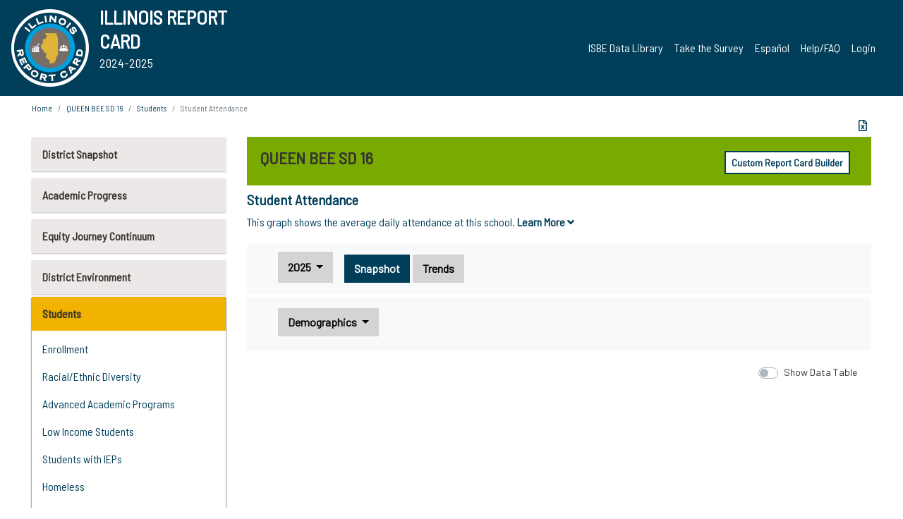

--- FILE ---
content_type: text/html; charset=utf-8
request_url: https://www.illinoisreportcard.com/District.aspx?source=studentcharacteristics&source2=studentattendance&Districtid=19022016002
body_size: 75121
content:




<!DOCTYPE html>

<html xmlns="http://www.w3.org/1999/xhtml" lang="en">
<head><meta content="text/html; charset=utf-8" http-equiv="Content-Type" /><meta content="width=device-width, maximum-scale=1.0, minimum-scale=1.0, initial-scale=1.0" name="viewport" />  
    <script src="https://code.jquery.com/jquery-3.7.1.min.js" 
        integrity="sha256-/JqT3SQfawRcv/BIHPThkBvs0OEvtFFmqPF/lYI/Cxo=" 
        crossorigin="anonymous"></script>
    <script src="https://cdn.jsdelivr.net/npm/popper.js@1.16.1/dist/umd/popper.min.js" 
        integrity="sha384-9/reFTGAW83EW2RDu2S0VKaIzap3H66lZH81PoYlFhbGU+6BZp6G7niu735Sk7lN" 
        crossorigin="anonymous"></script>
    <script src="/js/ScriptLibrary.js" type="text/javascript"></script>
    <script type="text/javascript">
        $(document).ready(function () {
            ScriptLibrary = $(this).ScriptLibrary({ RootFolder: '/' });
        });
        siteconfig = {
  "type": "production",
  "google-analytics-account": "G-TR6JVCNKX1",
  "google-analytics-domain": "illinoisreportcard.com",
  "google-map-key": "AIzaSyA3l38T7SATMgS7wX6w-olRiYc1JaJLcxE",
  "location-iq-key": "7b46a94c395f13",
  "recaptcha-key": "6LcR8gkUAAAAAHugZAyMM9nZOpnP7ytrGN06_Rn5",
  "contact-us-email-to": "reportcard@isbe.net, iirc@niu.edu",
  "contact-us-email-from": "iirc@niu.edu"
};
    </script>
    <link href="images/irc-favicon.png" rel="shortcut icon" type="image/x-icon" /><link href="https://fonts.googleapis.com/css?family=Barlow+Semi+Condensed&amp;display=swap" rel="stylesheet" /><link rel="stylesheet" href="https://cdn.jsdelivr.net/npm/bootstrap@4.6.2/dist/css/bootstrap.min.css" integrity="sha384-xOolHFLEh07PJGoPkLv1IbcEPTNtaed2xpHsD9ESMhqIYd0nLMwNLD69Npy4HI+N" crossorigin="anonymous" /><link href="https://cdnjs.cloudflare.com/ajax/libs/font-awesome/5.9.0/css/all.css" rel="stylesheet" /><link href="css/ircstyles_v1.0.css?d=02032025" rel="stylesheet" type="text/css" /><link href="css/load-animation.css?d=11212024" rel="stylesheet" type="text/css" /><link href="css/internal.css?d=06252024" rel="stylesheet" type="text/css" /><link href="css/printstyles.css?d=10272020" rel="stylesheet" type="text/css" media="print" /><meta name="og:description" content="Illinois&#39; new online school report card goes beyond test scores to present a complete view of your schools. The information here will help you to work with your child&#39;s school" /><meta name="og:title" content="Illinois Report Card" /><meta name="og:image" content="CSS/theme_img/irc-logo.png" />  
    <style type="text/css">
        a[rel=popover]
        {
            background-color: rgb(255, 204, 0);
            border-radius: 20px 20px 20px 20px;
            color: rgb(0, 0, 0);
            font-weight: 600;
            text-decoration: none;
            padding: 0 .35em;
        }
        
        .breadcrumb
        {
            padding: 8px 15px;
            margin: 0px 0px 20px;
            list-style: none outside none;
            background-color: #ffffff;
            border-radius: 0px 0px 0px 0px;
            font-size: .75em;
        }
        
        .mainContent ul.likep
        {
            color: #666666;
            font-family: Arial,Helvetica,sans-serif,sanserif;
            font-size: 0.9em;
            line-height: 1.5em;
        }
        .modal-body
        {
            -webkit-overflow-scrolling: touch;
        }
    </style>
    <title>
	QUEEN BEE SD 16 |  Student Attendance
</title>
   <link rel="Stylesheet" href="/libs/leaflet/v1.4.0/leaflet.css" />
   <link rel="Stylesheet" href="/libs/leaflet.awesome-markers/v2.0/leaflet.awesome-markers.css" />
</head>
<body> 
    <script type="text/javascript">
        function resizeIFramePipe(e, _pipedata) {
            var url = ScriptLibrary.GetParam("helperUrl"),
                view = "";
           
            if (_pipedata && _pipedata.view)
                view = _pipedata.view;
            else
                view = ScriptLibrary.GetParam("view");

            var pipe = $("#helpframe-1"),
                urlwparams = url + "?height=" + ScriptLibrary.DocumentHeight() + (view ? "&view=" + view : "") + "&cacheb=" + Math.random();
            
            pipe.attr("src", urlwparams);
        }

        function analytics(event) {
            capturepageview();
        }

        (function pullnotifications() {
            var eventMethod = window.addEventListener ? "addEventListener" : "attachEvent";
            var eventer = window[eventMethod];
            var messageEvent = eventMethod == "attachEvent" ? "onmessage" : "message";

            // Listen to message from child window
            eventer(messageEvent, function (e) {
                var key = e.message ? "message" : "data";
                var data = e[key]; 
                if (data && data.type) {
                    if (/event.analytics/i.test(data.type)) {
                        analytics(data.payload);
                    }
                } 
            }, false);
        })();

        $(document).ready(function () {
            ScriptLibrary = $(this).ScriptLibrary({ RootFolder: '/' });

            // Remove the Print to pdf icon if the current page does not contain the 'div#iframe-container' element
            if (ScriptLibrary.GetParam("helperUrl").length) {
                $(this).find("body").append($("<iframe></iframe>").height(0)
                                                                  .width(0)
                                                                  .attr("frameBorder", "0")
                                                                  .attr("id", "helpframe-1")
                                                                  .attr("src", ""));

                $(document).on("afterContentChange", resizeIFramePipe);
            }

              geocoder.init({ provider: { name: 'location-iq', options: {apikey: siteconfig['location-iq-key']}}});
            //End of removal of print to pdf icon for non -iframe content
        }).on("iframe.loaded", function () {

        });
    </script>
       <div class="irc-page">
       <form method="POST" action="./District.aspx?source=studentcharacteristics&amp;source2=studentattendance&amp;Districtid=19022016002" id="formdrop" onsubmit="get_action(this);">
<div class="aspNetHidden">
<input type="hidden" name="__VIEWSTATE" id="__VIEWSTATE" value="GMsZ7V/rBIvvGjbFXsOQF4bPzJXwdEkT0eXBZWy6kYQgIVLuoIzjvwO/qti9mMm6ko54T1HzwMgHeS6flx7KvcP2HJBxxEQgqG6CISew7TabC6lV64SATmpCcFVBExpSoLbWCg07zUZsJYN6wa9rwvuqPwHSmQ8BPpEDJoK0ShrBq/MYbjXkYionQf6plt+j6cdAE3vkjZRld+bLCt4w3sNrNmyM9DiMjmBHmjzAmqOVh2OW3bs4WpfiW2lxXaBSyYTosxITgW0MgbL6RUXWivwqOAcQnus/EWNEp9TEe+qN86lBS6J7MtvK3vStMkw2snSNOWzEPugZB46/kYE9cSlLsWPsOhcJlvvB5DBylmmje345BP/vSAFWfoRr7WG9CObhTNXye/[base64]/jpsd/6oQHzgLk2azKtRLgova1t8Izv2jTb3Pb2aWNSFmrs41rSc/AWvsTomq3mJPOyKKup8WQ/HflEDPou30fWttH/lWswDKInC4wMob423QVsvBl7DBGwKYQt8XYkXCmcX04GvCwVa6MRey1lWtFN+dkoLcCUUApcqchRB8yMt+s2j9/NlvgYAmsfbglTQzkVzrl9EkiUuUBAtgqwI2b6yeo9u7skpwmxAp94w+cC+TexvKVA4P7BrpB/YGno2mtDcMafPDzqcQpB6/vay0Aq9+oBVF5Y3RF0s9ZfsywPNtlSmD3zsoZvUuYGWpzEnbYXNBoJv8plcXnVG+RExpKpKmpXRfReb03ROyjc1ra4DPMnt1HfG7sAnBCDs0q63fM+M9RyASlDFER/FylIIkmq6GMolIpmimPZSnFJuH6TWMWWdR6u9dYrqtCVnD/J7J5wUVKYjhxC7WSTwgd4V8pODjT3DKs5zeynDgVwT+bTsOtQ//4QMyvBkbWdV5wtPifpItvhA6aqHIVNXECDiC+cd7k0uhByJ6br+Td4E7DPJSVfMg3R4w7SN8wyU/[base64]/EtsIdPgj3Ryz36pSVL8k7UU4SDB8aGhcHKFyD2O0LsT8gF28q8M29rYukdySPaKMNc30U8N0b/ba+53N7t5IzxNRqwMdiwCtfNyB5seQTZNI6KA4f+8qqxZc3RGTphZKWKg3emW2DwGlJ5EJrLJo7ZUQccQG5NlAwRpmqqR4jc2KZjNyM/VJdARMeYBBR57owZYMmZEKyqAWQyK9FYDTgnq73gN76iEBNTgj+fOSx1wuFdszhS3c4mCbBO7TrvBqf33i9dxK7Ch+vizbcANateyV5ZSK1/5zsdX8fOU6PPatDuq7srwnFqyIb7BQMQdqMKx/bP8JbW9PmL+RrhCCl8WAoYyr17s7eklOEF5DQgEfAqMAxCySWnunnReBdEq55RMkA+k/oHTe+Ax5sbLV+X3wYyn9S5LHTHbSQkFejUTl7UnMg+IbPng2EcOODo6IDi2zAP+p46MqBghFINH55FEi9glXegX2Eb/[base64]/L+Z0c7XcH2SH95yD81bZekAWB1rSLU/dSEwpzTpwerZk4h1RdWNn1i6HyFRR7gAnYLvmL1Ke/rAbU96lbtfr2BgYqZjYoeEwHSTrS/HJDY+FSxzRRtPymiyTWfp7399oqxsfvKImVmsp/yvbX2y0K4lrJF1+7iFwaxHSAWdrNoL/M9RuInIf1+WjN13ViO0f7K5BqL3I+vM9R3jkjTZmmmy+KWCZDiNPQdMsJTlFFT+16Osp1SQYZirvc/[base64]/88L6X4EAHgGXvY/[base64]/9uPMi6EGSGC9BhVsuIaGlTxo1NEmvXHAdGdSTmeBaL5cUheSyS9szVPpU9Z+31nUgkoGzpvS4kDoXb83HPuzn4BgWQtak23ZZbPNBajCV1NbQ+DSSlrpMrub6G3x+Wk3e3MQMRzKxu8LfchZYs/ObyNfnZuduWNnxrztbUQn2HgvrxIO88mVD1eAeEyfW11zVA8n2g+OM/k2ZrmZekpTt+TbkJ2+ghZM3jHpOQX0qjK+cLRDPdAwmClCROz1xZU5ysx/7fee8V6f/Dp/erTBJwwRhFtCjFXXCKM/c1tpkDiTwDPmPxagOKTFMe/UQyBz+ogtn7Z2XkYRNjtiU/OYNr1r4driEppc8xFn9VAU9UXlRnkBvKNozsuytJMM9lzom/4uWqkLuzSgzh5L1NjrD4ptMo0FRbgAXVM4Iv9qsOfOLUFTz+zf81ANrwMid+2jon13TWJC1eAxp6wv+YWkmLe6RtqT3tA7aX+Cvob5ce9sekC3hXS+fDvZcsSdiX89VfGDfXubyqIjsvu5tZYXejvniUt35YPNKwCGUDc3tL8pHSG0MCEbgcTu4Zf6/BPEIncEWdEAYIU3TPsyzoNviGW5gM1VCqBl0DUgL0BLDO2gVUvx+867LKcxUo2jnKv738rGXzC5ak/K2j2mB+m/fdSO092sVZny2hhntahb2TdRPsYATEuuyHg0jFWXuLpR/Rs2ULNOKLC+WISny34GoDV0MdUQfKv+kxVR4QyPyjcf/YcAZnZhPw/T2aBvzK5ZAN2aIDc2T97N5PqFyTDPsgI97su5SFc3Tp0cbQAzrAY6AWEjqaZsxX57O4lpqXmkpf/UxyszcyoF6OdYAY0AWwIu+SJ3sV7Blb/zsAe7skwqVj+FiIs37KDkrQXW0+ai9IQhjy0kxpI0oiUMLlKj/YGGKXq4EBNpnribOFBq9BK1WxkD2rQCu4VzBxYcwv5XL0SFkS1p9ZIzpyaVqh+618pFStPgj0b8YCAQSZCf4XmvJ/o9+K37icFEbxeritreX3OB60k/6yOyeg/kNfv5lTrz8c71HfWu9rvlYhZh/3ZIN6rke+nQ6PWqBeG7MkWY1x8aVjw/3TeGpN+lJDtmJ1osu6OX2aMIeWuI1tLd8HPAwXOGgUuGaHxaY54a25qiibcNCKH0UjQuxylIXgvo5ji/P6fUPNOA5JHnjdZd5kU2Fpsfsnbdts19pTJusoEZwxOGwzkw0+UYYWtMjp1mQc+Xxt+v+33fJ9NdwMsAHNnx9cWcY4piO5JbGhoU49kO/d3O1CBMtVcvzj4rslpafkIpzkPxw9r4WIF+ZUxvpPzdCJENuN9FCMpXUUxZVR5ZMMBFNo5F25oLYB1Sr9oAbuNdIohJhr1v2nFXjlRb6E5+r5uBzd6QrEUdtWjkdPXnWLp/NUy2ZHyL5idRv/3ZNK2e56q+LOpaUNzgmdmZdL6cQdi3cfhQvy+/iwfOl1rv9UPUaNjmkWy7woPfmzQLX+JJZXBSGu7k8yhZA6hcigeGYOyVpAqXTLJ0yXFFUGU3RkMCFO8tVhfnhtI8VEFqj/+nw9A0FEMexbDh12rbS9gCR/X4b50KLnuB6LPa/wqQhS1UgbcNVkzOT4Ya190ZB+/dtOzv6zOmtwwOyEMYhRs+THjm3OUJjZF7RD6z02fuxp/UUeMWOnOaN4Tc6m+gru6vSLXEg8hD1ZqrI/c+myv7HeoL958eqMyoYyPBsKOJ4FafIrkI6N0B+O7JigyY00DFwr8NwejUIGOXor3nhQWk95U+3wtRCI/dWe11Woz8yMIuvbTJh9qfHmGW2l0z1NJT7RAeczaf1O2grh1h578yyqTR06MZ529t6HHPxHT+1/OOmpIXOZRvMlfYMYDw4z475saMRYOCbp1x0oIzGhRPTQCibptH675c91VNtMM6f/0RVBEVpXEWxYEzJiBmBzsLrW/oYN6LS6Od84xsinhysY1EboxtUrtvuQuxtq27XzBqoKHuPSZjOqPop0wlgWP9VngiAAJNlrx4Ak9999Q52A+UmDhhIqgP22Q7/6KiWxikaXRKh27yFXyg8WUVM95mGlrOPypSxVgTjdNFkt5lF1t/KoW9iJgeK4w6lqHGMlYrAWw/866EOR3CAsd8oDZYmmMbgPX4Cx01TLdVlNd5nnjaqZMjAK3/omYvFMCboZfrvLid5JvGvcqZi+dKKUH2X5eOzwOY/HUU+QgPLvzTcRtdqhCPkq/3CasuQM5cZnQj93EAZPHQXibjQzGEJ8zWRRgAEdR1Nh4TDxDGpp8pg6xK99ZlTxco3sIQ4qiVMs8buM4uoUwQ4/KzFGe6NOqSe4jvFEfXYY9I0XSWm9t4jWiBkZqoUiIvdquRHqYEtJ8Hx+HEtsSxbJ8B3zBW7vvZVB3+Tx3iclxNUO6WDS4ZYpStwf1BuZGd79OfRd/gZcEdfvkuwwgyZfPPBvbMgV6tX9/JZ+AVigPk84MitxCmibixCmJek2YW0Tw5p5yEtBb5SW2MSpK+XWZTsdmorfDHAVTqe7zQlX13nDAUSjFOWUJW8+LpldiViu/wqrp+v2CQPAn0r1ZPwNxQUvMvyOa0dVClOmeXx72WTJ+L6F8FUsvdUpepEUeWm/9At0jeDQ3WSKL+0nQG3MAcrvzHs1ItCsFyTfx8jabWgf9fABNPyfoXjRToMBcbiqOgs5jlRfQyZsriOJt4bC+0xV4m4TOhFp3feXOMHfxLum1hyTm0q0EK5hJLrDY1d9BFIaa/TPATph38PDDs/SZhtqlB5BzQKjlKW6cr/6iAyVasmNCvIkzB861aKHhPkizqCqybuQNpIQCHQgYoEJu7ov/UGbDiOPmbZ300tVOznYavgFof4n/rY1jmyqnioeCAJ6DGHg1J2FBO4OFvR8NkHEjrQQ6PuccGCapxZor5kAvGlzipbNiB9YAL5XRYfbJ0lMacWyP7rNTikE1GzLXNxX/W7f/G1RMFxYvIpcJwlAO/boMcxrBAbv+xHcclrf+ijm0pUM0hu7xCqf3TZ2Ijnbd7+cyfjfGBX7ZHNz+7CPcXYyMOEZr5xk+44iLhZdvLX7AkjdbBWcYlEzOYeldnMk9rIpx7ImQe9Wp/Ot3iWvCWYJNcvlv7GJmd06VR8orI2VujT1R6ac9sDtDNXuI0pimYPm07BFBg2fRk6sUUtZz4U6HC9ydYlcy38OfXS/AqwfaUSa23yuLwDG9oTF6tJ2W8o+7RBBrD8CTtc4NQj/sUJXTGPa/BopqtEQI1Jqfhoh+k76NLaV7Ood24ghAuk58JHiqIp1m00F+P8XpP8fEGmWZIv8wjBV4aeBvUUfwvaa2BR9P23OQlMuxzsPi8uOlsBzFqsfc5K9dep9MMbKOYoDOHHdH5m5jUVDI04IPt/U3QkuYN2zfs4ouWowbyEwsn9JJgU7rSWKQ9VbmModPFiAR2wuegd+gfvfRFwlPv7+J/ZJ1+tz4LYPdDxYSyQdAa8/qzb6XCHSVyCvnPjpo2Ff4nARoGJATNXfNyycXYmEur0obOBzwLFD5emkDjBCf5uNShNAuHFwARqSdiSPK/SxqLkWTA+Q6cByBPkctjHEtxZ3zUiS1hgbzaq8qzzpC34cmhSZ+8G8YSEJFKT+8ZYd6x2m4b3K8CC6r5uFCRudls8TQei9mtxhObRUOIz0SXhISCHB1mawWoEJtufeZXnTMSDk4jNinUwgN/xemqulpGMBosHzpqLBxiondefa+OQAxr0w59tImNhEvbPBpDclKzZSwgjdOEkrS+i9syY+/8Kmu/1NUnRCvUeAWbZsiftl++4zOH7nbeQPXIRmqVHs+dulm/8zcxFYvR2h7fw6nqRzQm0+qkcwQVmHk+S1imRNu1WYxEGBOv1YpFTidqAchLEuEzOfO++NfA+iQseqk/L5+s5EPTmob4+0ajrFTGZIrovx/s4qu8q+8LnsV3NUJMFGIqKe8M4JUv2um9uWKPsauV8n4T7yih/d9ARGj88oKhnJkBy1aJLsNppsC7ABB4Oz0xV502qutnQaUI4nUW7zxdp7FQGlwbJZkEjEpZr4UlYfWiVkHvB+01kd2w0KZWQrkCf+rFe+GP0K2DbTShKYhvHV3jMZ1t5sx85pnBYKqvP4W868I6g/aCZSByJkF+UqMf2riapH6q0Ug5o0+MJI1qRPVIz7WV5wGbm29+rdDyKsdzrU3T41hxFDm/HkO5rjYIzmvCIJ8oelJasxC3sMZJHs8nPtHMT5xKjE8fl40krcbFITTip6Ll08MrIjdJg53271/3Vx6yCFw17iqKZuXEYOBC4bjcQVPbm7wMiGTZHyiLf9hGt+TWX9s6CfTKwv2KPyEDdQGUYLWw3PussYFQ6tUOV5m3cDHGDRVn/c/5p+hg7oVNAxEiETVltfB669oHly82sn/G7DN/xxZyuTWsYCaOzeeQ122L+qmkfhHPzG7kThaILr971iBkmfM5C5Ld8PrCAHJXOGo3gZtwwbxF7TLGGHtJlx4wVh0d2jmeKQNV4qIZTmP+UpFcgnX6vcw7ym8yIqH7Sc6KkC3W1sssItI+lD5WZwII4B5InzPTYYp2fFjNQr1P0gvIC885MB8K0JDf15m/[base64]/+fRSQX0Vv2Xjbwr5dsyHoRsjurr/EGEoWl6mG2C6weGAkbwmBY1uhzaWAHOpryOXN6pOqzSbIuhGT5LZK+HxuExhHDdsn96xPP4eIrP0Gsuf61vS11eQ7aC5fIWVxcD/CA5sByfE44+fCTG2hUx2ZulLZmhFmd4Wc2W4NUyFfoITThPsIAgKIb7Ryrbw+dQo7JmWGWGBFMV1Ejuer9gHT94B6nB9Gmr76Lsv9lGwjE7Sd/xBSWeagzqF1Uss1zK5JddzlExYu13Yrwk+nhX1jmhZVvwziK6OfRerrnq0DSCiA50J0KVz9aXgRgSEhjiyLqp+DPPedhCaYqj/wpXCiX1MES8Xw72SHp0rx+3sR/vgmlp4lKKrWZ3rv9czGOfYVTPF3CliHqGuZ31G9MhBbtSbhGQwLQ6zH12+mbO5xlA6RUMG5Qhb8RdczGBka+FIBYSNxSbTks1KuJ/MPjINm+SLZBC2IlGQMoe4gNkwfwzOgFw3HvSlAVfQphLAJo3TNEe7h3noGzJ07AZGiVp9r6p2zPQ7/[base64]/oHEgHg3L2u0Xl8kQtW/q2Y6/cFT/Tr3Jqzf8JYKFnDcGd3HkoPuZwF9hGjQztW1V4ngCN9mAlxOqtCQIoHWSpXHZeNnHj/[base64]/AxvQqyHYRWfvThMaEkXutsSnXfNu+kzV1e4YenVmpu3bIAgFTVvi2gyePmLM3V5ocxA8+PhVUl0rDNcP9P/fYDLsx9jhdMqIRj53l/jCQWKd9OerFfEbC3aKWLWo4Em7QwZvD9UN3Gv4FEEL4JUq3uZR4y2Ci5tqmuH7ACkT+GNSpfua/jlSoEzVAC0ZYAG3EAEBem+n8m08D1e+At/shD56+6YDbxn5CeW/y1/40WbAUge0R18iCZ4zMEbBq38NSyxDB0av2Kw1mLVzXkKv/9bvnSJ/vNofNYaB5hJN/Q60coIfz/1AWkcgh+7DsP91HvnGpc7B+RVFrFNmMQ0OS4FR6lwzO5H1qeaaYfsUBwysaC7i8Qquo4QUL/8q8eyJnXEarhCPnpHaoTcEkf5PG2/FvgnYUnht74nmiPK1bZKpz1expxUhf4OdHcT/lNGbzeAedDkoPZuAVc/xfv5EGy16I17oSylu2J+NAl4TOhjmBwKMij7dG4xeN8H8M+MEXo0B4nLAB3Ev0IDEn0fbgbsZUtTZo9jxxLF8EA4EfxNkquVIqQs36FgzFYkAKqEGTTqrBCEWPyBEdpO1cpK078FZfd7zVgDTVBHny6WXiL/eQL8QUquvL5tfF2Zv0BMMxql7N8gneYV4z5JS9yOOEYmW0DYALzry6aOkAjB7e5rpCyRSpmzwcHlBNGQXgKEzEgulo1+CiSuZs5OU0qPv9G7b3XvQ6+1xHkep090DdGjgSLFh2flPDedYMEQQViKrFcU8hRD1jdj5ZJh92kjL6m31/gWYI5PU3x8UZhq7AcmYCYG9PqspLC1xSGMse3mop7Kt6Y4dUj4BnVX6ScdnZD/+X/JYqBV90GxKdL7bWy7Hb26Yss5oqAgoYn/arkZhlhQdA1lvHqMjj0wrdK3sh6wIq/DX4bI3Bb3IVebWU2w8RPVFxuuSkUZe4LLpb24DJF+0nwn4Suh42m6k9LJQahOgpkTAZKYPCdkCm5uK8zVoH8KBNu1Fj8vN+NoAf4YPJu7eCrB0f4BOpncK7SKdhOABKrP4pIrtFwH2RGmyeVhHllZEPXMFsDmht8/g6QvzNwc4GNPNE0dnI/[base64]/N8H4qwHylVOc4ERupwTesz4DwgPvtDk7uo0AF+epkbtn2ZO1kL9By2na0pHzQEveVjo1QSvko6a5RRG3ePUryC+4LpT4pkD2yYR7pcLOAYUOQH/+CYik8Seg/3a71ukEreqypHJr9cmv1oLyziI2LjnaCK8S8fES6WIe4aOa8k8PAKRdWQMykesM2eMPd1g99YmXiSFBya6BIKoo1JVIMo1DVUQn8ZSmWCJVEf87DunllvVTxBVERQKrPujVg5zPVFltiICfX8VRKdKZ922Hh+ERnagcl5XNVT6/xBpu6VCEOE0CX0bo53NN3opiwH+1dYTyFgm/yyDfZndHPwa1cfCdYxRRJ/ZtymzmlzjMAqyEJCD2RW1DqIaKcWLunGvfafmhOez35INxmT7sWJG3VUduzBiaTjL+0aEbg1Reg2JOfi0Oq9q1Kw1SXMDSjlY/gNMRrGxQ/B1FRfHdHmQduQXBbUTjwGm+1Y4y5rC+zdwL3JrKI9rSweKgbWa3Kem1GK78a6D1AgRrv6oyzTfzcjMrEsR2of/RFItK/bUhL9N8hpwZf5AeqQ7T/YgbvCsThs+iFymCJpZ2E4VyQ0DORNegkI2H8EivvPjo05QW4nmtb/jUWHosTyZG3uTyO2AA0JIt76pXkCKzdWu+kr4fuVQE0r8iO+xX2+wQh6ep5slTKsV7T3Bj+VgKyCfmbSaMjgtbwgedijhkIBSvy9RZ4Ab1kQipLO3b78szs9BN9MUu5rQOKdAweYUGw6+hjwQyp3PTtyullxAYQG6CScTcrHTC3ZqNVjBydn/JVCwLtxZzqWGF2t/K5OMJPOQ229uK6PkOwzPrq40er3POa4x7715OLi0jXY86A2Y/N/2zlrBpQL49x50qyauG7qkW9j8FYYTQm4Qjz2Jd8bUqNvaTcrJBIARzRf8L4x4z6dyuuwlB72oTujSMXLPbN19KHPpAOcZTz2PJbMqT8o706A/ODuF3SE5+9vyPKfF/7POu5PcQSTLMJ+FaUPd4NinchEyLbllIUOOHSZ6AcZJkwkW6jDAXxGTYTZkJ4lLRSx6mWbJ95BfqZvwmzs3b6joVUF5FUuSAV8JQcBgJQHHTU59rCNpMMHeqh6Z/[base64]/kCxj1L6AXACvdjISCUTcnQmY+GO+l9ErtaznBcuA3zCMnI+4FmcOIm2HIrstOJCsAYP4mTBGStzPKLepeDp3j+Ipyn4upekNLzwT1Ia7oGQuEbX4oVPM9ldLODH2m1Q4msHK43eb/z2FeZKVhWcu/nM2ZZwx7bmtLFKZPBT4PKwWSlcn9Fr404tX9Tn6dlM1IxwOomjf1HQiqvbXi1iDXayjr8YB/6Q52P97YXIHM3qb6xXithFqTi91reMXJrsx9bfB9ujiQFd30VZtbAwSiNY0kBMUSIL9F4dDvNSzR426eGdjNqCAdZvYEyXDGtLAQkyL8Gjx2162Xd1SxkRy0xUc1JjxXJoZmmhyn8VgJo2Qd7lF4SE6nnmbOs+Knp8YS2AolU0c2JFD1k/CnHfEj7mz4EQ8xcOBA7YVUAR27UJTcvY7HaA/T7bpOvB85EgZsZq5/1xpDb1b5M4W2hk5YwgIVXS82JX9e1eu5RhtrVdcbdXX4LzZric9vcMcX6wraJWvqwBSgpfrkhNBSPZ6zaKTTllfQ+BtOgLwjVOm07Eyz05HLwpzfzmrMK4wvCLn5Xg2tbqzoiHRczRM5dBrCwUH8jQHHnHkBBaWisSMRHjVRcyavdNkuBfW9k9DHung94U/BFvSgQtUjojjdT8x+2+qqvMvEWWXJiE9eWAKRP6WTSBuS3hdmDE01COjaBXwzZdf0keflEJHcT/0cy+EWY/6rTcE353uENRRIjbAKS65Ef+T4SzUQPjkzkpd4ujdx2NhMXvPE7Fnwfj25nc+xw52fIotoMYlOqMv8SmMITgczAMjnQoQ6dmRS1vw1TFwsDJLk8FhRsPCTs2Pxpgm0AaP0PidXEKlsn8VGsB7vTPSDRdtfRdooKCqnlYcn431j7Bza++fBi/ksl6giixDkXfT01rTqXMSZBEmEA8la1OFavxiap6lLodJmYRTvAff60bpDzSBndOtvsSSXblSXFBrWRVjuHc7DIb+jrDkGFcpjcPXRWwN/[base64]/1xlYYdMjpH/cwmXqWYFzMesXKb2VFGp2qAHguK2vTvIeshir9n+EoPIugQ09rkVPbpix1u9L8Llf/ZVoYBWyDXQkPI7F8lKDxVPZuHF0u93kucowhlQJ4PFW3RS0kGd0ZLnFRdH4ZCsJTMlCJFXl76yBFZ+qzqkDxOiE2/Ur5oStc19H+bY4ZwycV9FU23shJ5/QaNJV9zX4x4QTqkooFjCQj4ioke6S0zJ24GzhPWgeBQoUkRx3aM+BsZ0vEH/Q3hmuq3P7S5Pbxu0mBURcfuyXaAs1gnO/4IzkP+FazEvqd6NQbiO8OYO14k5WhqwHf+TmnzwcQy5s5fCqMLfL55EoNS6eaB1QdlXX/aPgryPo0xUashlJblEB9xiktTs9rQyKfHp3mA/Mk+NHQN45q+XBrkkdVEkwLBjJfkMfZNgDl8mPCWFi7fACvFnuS2WQmhVxOcTkKCe9n6s7mC5kpgNRh/hFIstsjCe+tHOFzq/TijbdUiFN8UIQad43YBW3lcz76ZkN1OwnAtfw6aY6LqCYDC2OTHIO1KRvVW76e1NnROKPWx+n6T/m50GF+WHUfHvVMfu5YFLcyjoD/DwcO3n7FHJw1PryYZEySxPjQ6CiR3Mc+PzdSfD6UubAsGHkap7LZ2w1s1uxMpZWANrzPhTvx0NF1Br4OQufT9EzlUDyx82JBHxaxNjH5E1MZPh41fNCdNXDYmueol6m4gTmPV+kx40BAocAmhd9wFSjJRkS+OPZ/m8k3OSoBxasgLPsmSuH60dJSGMpFI8eWAw4bhoG4RFccFWmqpegtX/ZvPS8gPtcF5ePvDgeigmnIkYXeT4vycAt/8xHXIQDDTLpmU3JhSp5uMBkwmXJWCziCj+jNdlepyokyLp+eE35DLlByOLGaUPQc/F3WcjunMdwaSko88t6W+Tq8WnP839z06ZfAssShGoOdRc429OQh7BbROrJZKgF72CJqbSQJjkIyVAAaHun+sUzkUWati6VSsYulZCrR2VDMEUwf//nM92pXThjtYkoqjXwtgVMe1l6D/1IAVPWMXOdawR0i0ktrh3GL4N9M/09Iw++zwWujsNtsuFRhbskuUcaYrhO6qD5IFB+FqK8aar3XOD2kO4glQPIE5OejzqmbIs051dscNY+GYC/rYh2Cb6n/B+kgi2pz9k49Nih2WWizs2i0P2zkV9ztSzopTZpPOLqbFpqPJ8lj/3DfEugCQKhiIyHxPgfxHkhdf0zufCmwatSzJba23yfS608D8cfH9mESBwqv66ne4lIoPPTnYi6khDIOF8mKccBTq5KiTlzmhUf6p8yjgMn6z75Y+6Bs266lRN5Od35mW3/RS3HyHJ8Krtfcgb08OKc8L60eJA7lAuEZ8iRbNCR8ofVMozrhJKG6UgPGABBwFD8e0+1IJrNNA6sUsMP0bnZk2kvIspYXqUrE1DR2vB01w+KiQF0tZzRcIDdoLCqG0gWECKOYAp1Y3SGGhuKcreU7qiOY768Bey1zxlk6/WAnLOSA1v3NTBBL6JU844Q/6NK2GHzKDX2w0ZHqRtkmMMaa0jqFW+ikhTlS6yOnD273S0g+RUB7vFHJnu8HW7pUrCVB1WxVmz+BChAkLCX5s0ATjn64FpVnfhMLmYm1zamH+2RrF1fFVAy5XOyU9EdqKsbOWniMdXkA5sv41hiTfMRtsOFS/6tOPv/p63Yg8/QXEwIIdNpQIYEcey0Nx6JAPTOVGYmCGWvbZ9j9diVZXAR+vpUb/4yKWeUjyoTtJaFtDoJ77A3Qq0sOvsZWbLd2wrJZQvcTu3eaG38Hi+8796hUQhjxpAZyRua6pc06Z2xenfCOQUyZ4PDBgDrMhgfOVANMQk6OWTQrMqLxS+BuFsnHcd9PQ5pXqVwf/3FKhRuFus5er8xcZgfV3gBKJqFQ7fZXtEd8JnVWt6tqgvqhrk27+AjrL/YcelNDKX9sJYpjWLtoTycJvhY0sqi9ZHNzd5vmIMiUbEEKihVWVkDqObuYXZcrUA86muNyG+rtOn00d9bnnudXYNafaWqHsSmOkPawys245YBlLNFjzPbCRmP4P5W9LHv69tJRbHQXtcbihTCdu1CFeJAik5HxxpCKtE2hsB3PSIik2/aZRiURwuTUBi4W6gh/gayM+To6d8pBXrFx61Y5DqU5IUKIPJAKLAm3WT0NYyGOmstSayhpHOK1wAX3B6xHypcJzz+RJhm5RA7kWDWJGBu/tNwsTRkNrKpjeGoWQcWXD5Cwz4kxsdnNsi2dochFfwp+VtvSxs6Ca22hsfXevX7eOPv7mOFWHPlfxOQi9fy+Sl6++pVYkUtFah6+XzmzHcmth+Rmhfj2R4qKYgpMhiGoO/wAutqqVNL1eqKZW/XvanRQY4OBOW0Wg7zVJ02h+OD5RXDWZWnhbnDAa2O48+JD1vO/p0YbiHHT///Fy2sHvlrvuNkEZpqSm+DI7gk3rbkkRrJf7RZyqYwAsjniOBSDMykba81F+H+bOHzTgf4XfbNZHFoudeXSOQv72+vZjiZ1O1pTtI1TrZh0wt4jm+urVUIvUEsd3vHSiNRNgWZcBFejIldvMZDu+i+Cc3YbnTm91Cn/9aQPeHKu+4gdQ/Yz0Oef3GFezHPLd+wdIxmBCCrizJxY8KtNxQF+8AaTVnCYiLZiUjc1U9R41fdPEc7tslglSSfiyouUPara03U8mwoHWsoTq/d/W2E5f/CHjtLzopXaCNGH10EUPranlxU+Pj4vWai1QsPqvXEUfXmhq8eXReGoLdVRj1TQTn/C3RMzkET72OXo4IpVtFNkxcrC9uhENFnqMF3Z0ld3ApD5buGz6iQG0UqFY+fksZh35s8Nf7h/gYuYraStcJ0YD+mBQu5CZrtMb5d8LMwcEmDhG4tXvMTAyDELbyMC/0P0iYmnZ/1bpm5xOmoa+GE19RckVF1n3OQM2/4bMf/XPmZScUUIamkZBqw7/CeLv6MdYQ3epaepVtuOBDhn9Xuyo01GcDgmsQECmsVmGBY5rwbKuye/lwB5hUds2IFgQEzHjvi/C2cFA8Z33P7N/V7ouT3NO2+V5n3VDhNF1dM3uUyCNJ74foaFpMgPzm93oS8qZSEom9fqGrhEJnLCvTVTFVfZqyG+nPPC0M2GUrMWSw/b2vaaD8h2UZ61HhzMk2hc0BADM6rB8ZKh7ayVhHoyIUBWp1l/neErx9TYT1LbiowRSUcAiA7DOws/zsntOyPfq24S/iplsUVU0RL2gwwUGQOcPO1in36poCsikmoJ366FycZyr6HL5r1vbMvE19DkHjP2hPnLP8WVgga03yfQzj75NTJfZG7WR1TEW580r6cZiR/kPBHh5Lm8qFDFZSHUvJ+ZKhqlf7/tSqbcCY38Q083yaE4nK9wgaj6yg7lOxtp7nrgO6lv4kS/ans7vVTlFsL/AoMMCOZ01UludithDe9FH/2Do4Iglw0OHW2bwdp8od949WpTxR1OC2qAyVfB2Yq0h1FHw3MkoSPS2tZqFyZxm8O8A2srsSatEzci/YqkaJVYlyP6y6xjNalx8amvmC63/0wURUl0f+9SQTM8RKwEAwjF/q5CHvSXRVShH/lTD3Ng4QL0t9rmwf2YoK7GneqDXEC3EpTvUeEg79RVnkasy/qt1Max9Rmqv+jvVgr8hIUW/tpOQX744lc5LrECJxBhm2RivuJjX6wvAnrs3Ax56EUJHXkFv4ZSKMwzAB3f94N/pvFV4Q2yMX4XrxTI+kJe9hm4zMRgGBb5bWAcGRiqFMXNXeKqo39Wl2vmWyorruPJ/fSNOr7P7jzqjaty2Xn2Azexa9oCpv8iCXvlVTQg9o66fjJHx9N9ZShUQurBxY1nm14XGJnZ+UOVlsjBfCF6WG3Dnp9Vu/I05wer6AAZYqdIAaWR8rGJtRfPrdMOmGexVR+hpDcHopDF25BIM+tchoxKWVODyt97390ZbcgxqcCivoCIoXcgYh3QjKW/gR9QOhB8QE2mNyN4MaE98BEZJ/jLk0od+irYn9UrLMCQWOAAFnW1Edv5Fgtl3f2qdQdfj6hBzO51Blc3cx1XmzbQq3mrK7LCgN4Yr3EcSl68n6YUbKVIVEfh1x/L3pXnIVHrhZALihbqsPNWOYiyX6lqNKF3d+ecSi9b7NkAF722swZ4XVwp8gCO9Illt/s6SoBTImHJYjzFIxw5hGr/n5jj3TRXvDbAqV68LO4E/tsbqbuZhoRywJ4sXhPGcyV8hQvfVsNAmCNJwAhUZG43c9XosY9GgfUi0iKMi3e7w++Z6LBn9z2VKhbBg/5Grn286527HxCQeak4qUIxs5jUaXbLHWApI4N7zYHDkSKsPzQKzbvsWX0A/ULlrNv1Wxc1yRfMAPhjyCPsql26Qwvcf1D+2D97TwxgCHNxfMd+ZMXVROFsiCVuUqKFayM9DH1fjtOBXOHKxCEvuh2EdAc3uryqmrptmfQpPeV2+28u2/Qj5w5BVCH5Bo6LMWkxf99/pKYdd+tmeyfZu95XG1jh4Mf2vTjYJzqN/raCQqDb+VIAzxzoZ8FIRmm47lWeVcbGoZVOjHZK2GxDSoLof9G1yPn2Z+VPZBBOq+f4ZVxQAu0fMo1fl9lnOq0WitgsR+ohunDvWUkehY41QGA3SD3P7njEozU9L6M0sPJMD/yCvUCYMmotfVsIf9YtBU8eUyHoWtPCTzjk8BMYSFJX7rRhIwmAlQMJ+BKjWsaJvfPQq/IwLwjsIYA3sl+LmJv31VVZk+HUxjZK2oqQ7tZfpiEZhfjXKEI5k4byJBxfGkyCzB/zHceqj3A345tY2AYmwOA6XfiMBpvpnpquk3jgm00RJT9WshA10QV81ZBX2H9DQOFX3DWDbJFkk4pRU0jJDP9y56+mbKZdckqDNFEJes8lBOhqMKI773q3BARvIg31VONyHPSzRkVJbJHgCYEmabt2k4e9jU7Cp+RpwtcKfo0TdBZYG5nZKY/gvhq/TNgUJuHz5gQcPO3TpnN8wyr3q4Vu7BpDQpdOFyb21cFytVdOFD4zncMRm7AWthNpw2rK47E811ohlM8WLiEhFSjvstLfOOnFCNiZiUD/d0bW+CJ7/36LjpdtNqRYN+wDVF5+jQT3hfwSTMj3cWieUYIRwmx5iF8bh8fIEkueIOj0N6I/fWyZjmM8L8STHzsYkcqG1MrKXT7Gmec92b3u67Tq0iM4WIyJdzIIZvUtQ5Rfxm7XN1BqhVk5EFytglfTzCyhWOFFRHFZlSApysf0oBjtZwZCzGa0Ij2cyuh0U6h/kHf1YzBk8UzBdcHPHjZ46rkVlaXqzhQ4W8Pphj38uLyOtixzXCXCpN0MmBzv2tx8kDqy5gVpJtQxVXcSWH7rp6ZlvUHRzAUs4Tx1i57ovTgzXLc6qcuZgpchWgFFsbFd/pS5rH9bnc36CJdF6KABvd0FSGLxi7ZEPA/k4qSL3oDTE1gGUWP4bOke2tiaCt36S4vwPOU1JmYBo3Q/XnFDuZM04R/rn8iAxOaZqRrGHiLogVrO0dnmZ1whSUXBKWjwxPYddkRJJaNyBCm2BS4WbxKEFPvvvYDUEYUuI2vRoeq9380+MjwOSH1wuT5kOWZmNczSOJLWeKRoN+UDPQalBJBEFuKcbX/XO1+3dE+rt50RKdTmMSYpxaVaDKVvCmEo/BCfoRHgepDUn85I2afGk9dVED1PayHu518D7G4uuCuy+Lzrt5F7YUSZc4tfOGOkM7U5px9PYuQx3amkkP7Aa0kkuC2MjM24/EzfBdqt3TyOS/NWuf8kn4Q8ET9zj6iKhwm19fe6nzmmnIlgTNC7Hn2Uzyr1zNGxlvI+aVr2jadjz1iXi3J1iF/Vah0LfwDMDEZsvlUsaPc8P/TGbPVXkLMw3axP0wm1icUJyI15pCT3EfrFzLV8kZVJiN349GAvfo9IMhGYJk/YZD9Tqk+9/fAmDBzMT1q3JIA7ncs26vb7/kESpnGhtq810sb36snOnfMgLve/VpRsQqBHDWTAmBZFSHGcUonKJiDpoSa03YQ1Y0tiOfo0qfVgl+BNqlqx3gCmcsquf7SiBjCXGCrsyb6bPZQQ9wp9tX3y7gbWSceM/i7Gw3ZQIsLuOKP/UOpNPWGs+u065f+FrgSj+WVaro5RNU4N7t88yFkStudBhn8FFcyTn3f5Gd0Ufx+OVQu70GOiWZXlgWvFxX7fFdUP3ZyeBKcINyRRyBFEi8KO/rQ/eDYRDnnv9RvBnTiaXap6QVoWiEbFvgowtVeo7VR02zR8YaX3/oWzr7X8ucOVQQlxwNgjF2CPUovL3T72mo69IpPqBsYNuN5aPyOwpsQYjzJaE482SPB9iduxz9pRgP80ej4o9mmOUG/Uds0bv5yZF9SqxN+zfUrMK7HrBbMbZiP6QVrP1YvhjwEKfkkarHgCTOEbUbUFp8LQKWx+J6VOdT2ON4Iz/33VzFVynut1vvU7J2oGe43Sxxb26XkEboUkQXWak7a6J8xpbMsPMaZKyOx6YjdqIJf30HX92i19aGLJzmmpjNtZY4doEtJHPqaKyUa88giX1C8vIi1C225OAtxI5QwDkhac9gyWmtAYfAUYQ/D4OFNgKyR+eisfMha22v14GFAsr0DoDVb+lC0BKPUzPm8LFNMFLkzkWfPpNN8F4wVrCXev5rrkNqrCTZT9hlfElYd1m1AR0HPxHVTsEU+D37tvc63LDnLTm3zyJIuUo3sU71KGFdOVIwkujps4uS2E8HFchemwxJsErSgcc/a3DXC20e2cI9b4/26MGhlOJ6uEbu2Uu72abUsZFK++mAC8SVe7h3TxXjouLtJYSvQuExNbNyyTFFjYvOQ4UoEL2IAF1Ric3Ds7Nvcm/rt3QTyMpfsd4H+26tRtQESL2zE2+lbIhsl7xY0RutyIolSzJMT8jra8QTeYbPrbqoAjluDKCwrUHzywktc4zAJvzKRmYUsAHVtX13uEzC2F6VM9U9oUtrhT6RhEKCvSNIWxnja+298naukHn1KwiDDg42Q88NYdZLTys1+J5sBhMICGrXmYWNAqOoJZM/bPr//sbX/6JnKgZ+pOMCnGLUF5fJr1Rsg0hpp9G5LS89vlsWzoeMXBuADyXfnv8W6G9sK39pI1/bCBpJky8YmjiXOZi5ki+NARW2Yh4fvZw9SmWomsmHnYXmyJhpdgnJVAReXxdg5euK7KILtj72vIsnDIthO2VqghmQoMLhiQD1RwAyNg0SFmKPOxwHqc86fUIY8ijyaN1TYjHp+kBIpg3rDGfYGyAscIDGm28YKveYGpq3/z6kj2EVdAXHDn1eIu7q4AYPvYI25mTn7NxaecSSqxm2KBzAaFY7lLWTB1/KodDlwOI8hCLbvgjPYVOjC5a7EhD1gbn7lbaoAbtueTq3pM+EUEIBVeKGWD12T9U3jgDXgKKtmCpKOCZaAO7I9nA0DGu5E7XU27dL1LoRCLfI0i2fKqY1M0EoPCH73LKtAWA0AEE45T+6OKbUGt1QCXjfCT6mCqGrkjSyCaZ9Xa7Bpz0BobiXM0ZSu6qvh1E2uiQ/oHw7iFvbk0+LPusdC3rsWkSoM2KtUGArkDXdOk3r+X5+O4/bWN4i7TGDDvC5+Pjo5W87Ooq7sv52dN62o9/77Q/VoqCItOjOtB6U3h9vUFlahAsvpDRMwTD5iUD0AK206AVAJnk/sjgJ7iXtB36Xmyq8fjBaV5GzoRcvdASd45HpivOosajLNTiJfvS6lZRjf3iYgZNXgYvYXwQXKU+HkWllRPIuIIaz0LKxeMoh8lPKWsi/01h22VXViwxVHfMHc+nrfsMS4da6mZ2F9a4t8G3q3MTtnLZ9Zra2Z6/KYFlzZst5A+BF8cDjmOfsRKDEYkJDeY+YzC4N+KRNGHj4Edfo0p4k2yvRdJm1Ge0E1C5Nh6YfgkQ8M34LLMS/TXEKj6b2AX9mpvjaFhnHwvFuOVOmR2wTzmCkZ+tFqiCX5RarNqJCdwCSYHAAgM/0otN6NxmTh2jGc/nWlAuDUlp+tjQnDr6GvBBR9AuMRxWyWlgkpcEEpDpuZaHSxkidsK6pizj2s4xAQRFm0vciNtuQe5eXoUBaavJva+c2Tg4jjyu6ZyiCnUAQELftpGc1J5J03OKFA/5Lmu5fZJXucNDXdM1y7mffc4qf9PsIQ6RDvGiROqwxVI9//MIOgyrO9y2z9CbMdlXwIY8DMdDZxa35Z3pNPlKgrWEkqDE0aYiOixBY2yx3psyR7GfVsHyOoAfffc/kFzquAhV3T6Rqakpnb6dIjIg1AjDclh9OXbyDf4YikAR8S/e2k7799MmJwMXOWxxc3K7jx8Rj6IT45dR7Kl3pbMm1l3c/BKlIoYq6spgsaYOibRb1JPNiJ0LuFBP6Jjfj3jQ54sxtAaPst1dZkAeTKME9qi0RTfaNzu59GA8wEiV7BP9TQs/wBjKB6gQUVtZ70M+os+iz8aI4i2/3hQ8TiFmcB4g/PnEHhR6J0KbpRARJKDt/bZtsxVIrPqQo1dEketdqg3GRY0nYbmuIa86ZZqsZiT2F06H6u/oCUlK0zLQ1JYiu7t5mRgbdeFdnYvOn09LZ11VpNkzbcmJzhdtm3eYfQBewWRCgz7DbchHkrUf1znx+yf9OXAw/+lPbQOwgOfGRkMF6kdtJSWZ4xPQRZALE0//iRDonSnvnRd31eu+RPxGNdC9ZIIdNx3fwaBZKPcROMV6VVd8zw7ClzOwpvF01eskuIz0rpoTRTtcpgiY5Nlbx2s9vdSXGBP0JgMSeaDjHx7ROy/Ma9mGkQTI0qnO/K4dJMUQi0ZOjJfa+qZk4pXxQ0nz0qmYr80HN/QvnXvoIMAZx3sC1d5/MjX8xORS8PMlk9sIBaLBg4tqZo6n1h98RmE3xctKEy1CX7NX664/[base64]/HvMDkCBbPUM/XZJ8FMRghainuFd9CA9Rsj7KA5qmoU8f/n0hVu6fHOcegRwlHaxH5ZuJxPHcSsYghdYBvIYZH8mrCb24UkN66QFJZHnGVy3t0dXmpu5sMCBN3EGOpyV2atRAzgAEzjxRxJS2RPWIPVGv21BZip5jCVsnwtpofa3UF8q7evJwRRpin7LJO/BfnWeB3MJvLsiiQHHplzGZHm5Ncn0P1OkbPl0kmxBZJ4Y13EBb3dRyY+rkzZK0DVeuZUJYSoB0EzEidfxczQsB0EAfu9mfyAHvrdKkHJSXyDcRbPoQJr6k0AXtiDciZRphCAxmJOoeISpGBNPB9Fa4Hh0EEFygkP9I4e7ZsWP0JdTUN///8Yupzoq+NIYWXwTvYQMHPdxsUotQKo/21WfLNaAesE97rHHIm7fRx1PYR9ED3Bg5yLTCit8DHThY4rcoUKTq3aufIUc1F9mZQ2dTXGyg2uwF1+vCHe9+70g8tG5HDJv36jB8YBwutz5lsJTO42RvDpEDx88sUPCVQLt/wSyWNO0ZhmNQm+xCQ5r3hUTaGdMRm+lRJV/tlcDf1As60kdHglNL0Ml/7JXlDZD4THqUQqc3V4Fjsl89UDnbd3r9Fuo2d8QqzY6TqAqjrso03ZRsJ73y0pVYwj/e9gRoCI0zYMpJvd473/9piNvPBTOBIdrs/XWGHpHaesNEkIijKVK/3QaH+qy8ONJOBUL2JGpp0TZjkfB7CN8sFeQ0/+9QcaZDxcf+vDV2kd0/Jn6fV90Jh5lMLqUJfexp8/GLsvZ0eADZ8VXyp8KAXyDchf5DdfrHU96t9zz/oufCWIOp2NsJFHeXCpAaQLEgnlXp9PnSLPxbfD8k5r5ACHH1/RFVwOFbOTghW+crLxfBN5PF3KhJ5WmQxreWAbdn1KAtbK+1h6nZOqDFgWFl+YjCakAK9Ckr3wbYaTXuVFg1mi7SatWXczJWzwmRf4invjgOgpjR4EmCwZDVov1A0TosvPymeD8aLWx83R19qw6Tm/JRWNcaBqHP3qtRmPHh/RtQ4j6R73h6w5HPgUkf1WYPds7WCyBmjvZ3198o8BBNoumy01UXaZkYpPJdlUVC5wNOcy6Z/6h2MXeyaKHFIg3AugRe8NDcxvx8U/Z+fRVVZayy4g8s5ZktRltMnDnHmRcQd1J+2khmcPOnz1lckW2A95D5sDYU3VHtXziFQFVdezJApCh/vWT+OqLryA/9IlbtmQhE/8jfC2v9nE4KEed/x9r0euoM/iv6Cs82cq4gWvHw25ww8k/cMqWoJ7SZn8VHJnLn0Ncgj8jmLWRkWKIKTkbUC2f2NmUWhXmq4UqbsRXgmSkqOP6nlkozaCA+o5OVNQdXAfj6uVmHYfvl7y8UMJtuVwmzb/tyfqFYx5xvix+Dcvh6UzPvQ3gIim2iL5moS6KJZMQQkRz3J6OJ6J1oQt+1d+tLYBrsNwSqWQIUxZIt3oR2Uq8q2n8TNR6cAFkL8t/kd2Myrwj2kLiMp4ryRGuw4KhIDSCjaJB5TGWqVdbbPuPU5YnqYNLnrSt+BmEXn4OKzTIa6D787+WJmiofpxM8OtRsDdBgqUMHZn0V2/MBnMY8kA2bSGQqiXkPzRLfUl993shx+8RFGoK0RHza0DgJjNrrUxh28bUu5ybBOA7QgRzi8LsZhl1KmjjbFjWrlZh4d85EPwxpUTPYCV6SFUCv2yvG+RQkU5WtwvOfpeaUaXZ/QZMMFC4/RBejUdf+JO9bDZLr/O3mmOX1fwBGDmU8A7FN5tiLhRaTiQMVx+eh6jCopGf3idKcak4Il76zmEsSlvnNInovFqosqh6KwqrDINRPY5ntchholVkk7Qda/aLFOv6N73YZ1qMw5akkG6f9LHXRjoY66QP41hhEsChxTNfknpTGZPCf3gtwn9d4AAsnbCGuoOzOpDzwQDPlK163jUhjfPh6zUSgy6OipmSwADiOGjAcpLuEOAIRIjtMHxRW/ss/d+UdBFJMiX5yrdSAttTdEabFU0N59y1Uf5VHUFvV1MIjD5x1Z5RFrNNtoFk22GPFGKunrNqUk6aSdwShaOVXZ6RAZfuVQ59IpAbwk2DEs/MeOz8No/xkS1ibpJZFx/DhQesCVD9A1loxw2bxpF7jfSH/+YR0UbrDFjqvL4ZyXXeAEsxw/+DOQkZO5+Nf05nR6rlwPl5SVanL0gAlxe138F/7mb3KDe+Ix2ogRdaONim6+gwl5icbDpjqkgEdORyzDSXoWgmeLFLuXDBvbgVNK41bAkbaddw3BxKCpSHeHEx0u7CM4OpR9Kb5adssJUXyAWunLjWr7/LsMErmSUUxIEJx/85dp0CBD33Ud9ra5vdEOsBuWtNkBmPbkWQxISx6WUr4C/9CqP0ByEDN7uPwFuCPI0akW5CZVbLuvlPnywVGBx23dcpM+uPZu5e60cj4YdLbKvjMor2qDLpOUqwUeYBJDv8dGz9v/kwAhWfrHdE8E5Ae9HeQsqZWIcrzAa2afdMv/IynHnfCH+pvgA1zW5qHJ6sZVVofWbfgJHkKqZFIV11zdWV8lvamJ3pbKi1saehrLMQnjRI3/kHndf/pjLAkC9+rMiSZLNz88RrvP40oExnTolrv7H5s6T7gHXAhDg1kOg9vqdXgwjFOjTX4QIIImG/a7Dywj0cix+xt4+YznCXiujwR6Tp+AGMLlVkDomFX7Is4aFf3AlmfRwy3mBNVZX1R8+dquCxyf2A5Wbhigrn87vKdOA4FDXNGk8x67KvYJwH0HIL+1wa/lrkchoUGXeL+EIfR8x29B1kd+IC1c76ITHlSSJV2k0c3Q0GaL2eJ1JFQT3dBUVJvYkC0IQSlSJMVF3hV95813tH9kp5uOF/nuQtN1ybqQN1EU8kCFriZPTAKLibwSM7Vi/mLNVE5YUOQvR6yreySn5AWCR0r5I7FbzDq2sIMJPQ5jYLTWERwGz8n2hGOpVnq7/zCxXir/VEu/x2S1iOHZfEBRJToYBbK2DvfT1fVNkMXQSFIciNGPcQ43bBOK+7PeoNNreGKIsLvRr+k8S9F57Z+nOMavwu2MgBMnAj+J8e4BHdAT0KuIoCU6odboGZBp1SRhT5Edc5saAqq/ZQYe1ZDVpREYgVVDffhd7gWJaLZk9FDf2ud3y++MFP/FKJctXaaIRaDaac1OOMRv8rWWpfu51uISss5V8WPrrwL4TCVZkL843M3BKwOrS7YB8uCf/+D0xWyhIqQ9i55yDhzodaus4/o21ytQD/onjBVS/33eYV7p2FD0FSw6/xJd9jkn5lnilUJ/FFYpX0PpdwmpJMNkHqrP7U9je9Fh7i/V8dHwSVGSFjud74m63mP0/f5LLm7Q6gijTeSBcJ7AOzD51l1yamTWN/X3XKex0XkbGH9dPCHpVNk/KgQTbCrdCIO+5uvVnvZEPGw8j5KNNRbw/5ld9geNalX5W6JGwvcJjGz1ELblv3OddcdGjzB/JIC9L1vr79odJm6idUynubzotgKVAIuWExAD1uyRN0oXNVdqkClWL1QYEUmPmMG8hiCSxBuzJeY9yhGwEBi+SUr2uoUtmaN5+fy1ZDKD2q9vnZCJcSUgr50S/KVkckR0efQV5E8gIj54UZZAYjnwSkv8E3uJPG9tW/SzqWHAX+ZPhE4fjeqPIfP7+i7QfNUdV0XTW8EvMYlqRLzNGkiiIeIu26+9RSAUYQl9P0pE/PuFW9k0lk/[base64]/l0BATv9ALgHI3fKYFG3cQeDO9HsK+5jZR5pm0h85Pwhdsc10SjHd3mIut5bmk+NU0BJ6qOI5p6j+4eZyXfW9k4aUEGW/GmzpZQfP2nT0/3HAuvPMlSsQYzGxqbh18KoiBdT4R+ECjwtvblZYtM6R5DFiRTNv5tfKzAhiuSxIeyQxawc8Jim59dtSpUdZq4wO2Ksb/jghUmv3+jbsMfbjHUtSbz89u8hOGs0b12hWtS3rVB+HJRErSNEy5TbQDyW9de5Jj+T8asc7KjkRC/2W5Ka+jMDzZUj1EmaaDVjJL4v7CexGH+lhqFZIGC5YvBQgkxrq4M7JYRleRmxvttPTiBEYIYWcmSZ4IG7A/ZznuJLsa+mfYkutJf1DDgpXnmd88uuhb2sRcaAGCCtP4Yza0vmYWzqGHnRQUp0aGrLn7DkMWd1oyalzT5qmNbQrtfc/3vka4Z/hwAntXjCeB2+FyJJDomLi7McMcPxx4cOE5ePN+C5IsA09YqvR215m+7NN8uYMsfBaq1V/A2PiGjq/hCBrcSXbhRBUqS4/FHp5DxZSnC8N24TTnyHvTgcKBNUAyRoW/7IiXki4aiaW3L+JqacQ3hPCeGw8y2TNae8BvJ+lbI5/e8ftokOvKGl7wLBTVMVPVDuYu5wATeUaOXRiegV3SSW/KrjuGmqyJKcjxZFK1qRQn7g7LwjZbKHVQ4/x+hY2LIn5HcsaiaBs0rGs6m86AluIssmbMEjPBvYJfoEbh95Su0fGZsyDM0rD/PYINWrxgqA9NGURRET8U8M1aJfIQVjeRpqjeDO9r9UiRnva+EdPBFhjv94uOtEMKY83jTtgplrMPOygWx+Lo3cmfL4ft8w4jb2OpKx5aqaEQBRFClp7kPQ8Upv6gyUMGxLlqUMNc5JgIUdlB9oDgMqQrMebxBJU7npkk2Mlr/WMO8JMWZtjDzrdcOe/YIGnU1nnt5eX7Tof2FbsjaZvviCWenkSn2tksAA3OK2dWQcxzWT7gObkxa2mqhswgqjeINdupwockRSv/6r8g0ibWD565VRobeebIUm1dgkIOt9+OZgugQMkYb0vOs2JEvPTX9odrYh2Qfnk5Q/ouGh1DC2NKo3Tevl2HAq/xWcseKjSS9zxN3fzBs1TjrM42z6JR2vWr0mBro7frHkJYlBiBDUFmLf8FC3Mimu0cW1dJcLnvquwjElicwU9ZI3sY8uhLlWmNVEA1XWIPPDUQTQ25hK+IKBrn5t22zTvjsh3SS1JXssfLuVCdRnlFUmb/wff69ubawq6HI05C4zPD73DfdsFG1nxu/icjAk+CMnHW5lYxjlt0jH8k8OCiaoK4Zbz1kPQZrxKwCm/gQG+cOWqckTPtBwA3JK9Im+H57MrzKsEVn7zsp3Mb3x5CS1ur8CGv55mVAlsaPZmoYRKa4lVouELdZ4b2gZy12Ot0Y58r4yvvlQjpBtHWz3NHXkU2LtypiUTtUvD66FfXfb3MWneJ/YujAC9bC0flKllJ/XATXniVLxhQcXknmEzfLkSRMKkfuOAyBEe9xXSOB2LlCTtkhObm9Bx8E0cc1I1lMr5KDehBEubulgAMdZLqTs1CRvwZ6FWXbW3eWbFmyjqCw1+Vsv2Hoj5RrVaOscBA3/6isdQeLFo2/LY93zzS2RhtPBtJvuvQyNl+7MoutccBTnrtwhTTTmePGCEk+qCQ5r3RjGEL76dHaHaQwP/pJ/cJy8d3foEiXcQtKvDva6DDSbb+Hh/20Pz9rUhmV72UjDo4yBzBGRrPBmqWcenSnIsVsAOfCIWXet25gAwDA5NEg6ZjoOEsPqFvZJRxsk+0Rzk/FUtM5BgRA5i9mMRLMNTdlTaC7MjuMT6xIqt110zgeeXmif2v0MvTzanNzNIsyiJJ+dkP7vB36mnsU1toOz6cKLGAfgqHKAhTk+nMkW0ipgqI1PLra13Wg1D49sW3U6usZIXtWLWIpMJAf3n1zJ4jqx71yQmFGqi4IQ+tq/[base64]/zT7kHK+tCSWHKpf4ypFQN0Odm/uyGR08wUDgVzwmxWa98dymcb9RC+LYv/4hjVZzg48p4LiNY3C21i2fR6HH2XBjYO+s5giZP+BdaSYkru4UK0jOi8J36kfEo6VEw5tZzL0CkRwiKfC8t69z1/I9sE7GVfzN8Mh612qR68mJkS9jPPcKFRy9rMEKG0fr4z0zxfCCGtUh920B7PWNjpFEzOeX5KOCxFcuVw0mqXzDddWeW7Gi4oe4nt2F1/tK2JYK1KDz+vsn3tv59SVUiYIQub+JFJsWYR+YOU1IEd+e6xAnRxnGMvxkgLsTwqgEm9KEzgL3lytxjJU31mlEi9BrAqtlZEaWD/meDxCmJ8dYz021YTVHnQP+vx3Z8YvjJQQkrVNj/jlfbmW3O1HxH9MZcB5D6g9jA5qF2lwV/odtp79zO2hhUiYZFnSk+paSzfN1G8uhTlmoZ0/hOInGDpUKjsG9oQo+R6JXLiATNmLS47FlotwPtRK1PTrrC9+dUyf17x14u5ae+afN+ARMSCTiuRfhWvZfNzOrYGAhwCDtlEBM6P0fEbPR6P/aolddCM4z4mFUaiHAelH/anNWYLnjD1Uvu6W2Ib5t0h56d8FsZezHjpR5o/Cz9BEVgFhjQ4o1El/HsX0452hBzr0l8sZwWB4EmK5pcileTcrU+HLNx/3B2bNAtkw3uXtnTMtsb/PJneBFilXoiIhy4b67H6qeH12RT7TwQbHWb5NYbFa8ELQGzKa7N0/2qC/[base64]/1zbY82eFLhGYpZfS9Kd+W7eP7sh+UMAaw9MyiyRaxS5paEPhPW72Vt/4Zb3+UQW5KVjw+mudlgeBA+hTVIud5gqgYgFOuqP3nQEiJoU2qiBGYuZWaPPE93y4ABrr2lWCJQqCWMK1A3+lB0qbfViRs+vfT/nJnuBvBghSUNjVzcKkBFF1TCabTq37pOUab1e1MTq/QVfvlpaGSe5uxZHjXNAJxO1AocPehLeGz6MF4TVlaBjr/16zKtbJ9ryIwB8K3cNZW/bvQWNJH1GoZeRmhBuyBmTglndHzaZIXsYCNu777PeYqHXRnDLJ66qeT5OoiOPggNvonWTr4+wE0IUz5TL5RS1gDx/2NHpfWX1DeHyrOi7ckpsVIzUWclvP8etWJ+TcRO5daVrhM63pwDOQfqMOO/xnyKObaruzsLPX/UQrtojKH55prIST8svB5L38lO960lr9HxypJYTEWbxB09+80s6Qopm13omsj0DJrOlnavgDfC7SfF3JdQ/n395sSKZk2msaaUWuw+6AeNHyHHNMUmHF71oipJKLVCfOztY2C55ioAg79Ue0Y6DXpAewehRAI3a3KelWqrFuAmPPZR/PXOPY56NKnOYzdw2xUi/7Q/MLssP7gzFfDlTsmJGJ0aaaSAybOCNItECQpMAgVNX8r5JZDe4G2KdNPlnFRuhuZrfYjGD4nPRglPh0g30iYWacx//fdN+UjHRGVdLUpxPBdyWgnbaWDnaKFIcTKauxdQ/R+K8GiIh5dGRHgvo7XgpBcq9GKcvo+Vg4Zi4EFSbcE4dvN3VztI0zqtdrsntd8Ib5lQi0XMZDoIaoaT+q9we0C6iMELC667aoBXZgD31pzWbBDirri5+hE1XtNP4vWdcCHCwhYlgHgfo7uGjF5By4+RWhfRppivgFlX+VN8CA6/mXiil1pQrkTUIRy2/WByTCG5yUTbhEa73oWb5g6glgJ68fKPB17NalXuL7rPs1rkeX/[base64]/IkUbXCMkMyY2kD7CSa04+cyymAPxUS6s+bEAqygbt3S4m4lg3mXs0GyUDX8XKBh8jTILTRhRVr8QWtOx4nyAC6F+B75Xti9WqRodLdAi748xWct2a0KZv8l1FpLpjAGLyKuaHMHMFunsDNheLYqlzKxmwwPptE7gc0Dx4/etybHkAAoweXWk/SxC6AYuPcekxUaa81qyfKcWgnuVyI/GKIeUN9SbEBrs3rz4CTwOHN+3HErKvxaqWN12gH9uYEmnPZonMtCLB8RVkqethu8hDa2XTrCJ0PLVDcM8RAx9sPI2x+IZdW13h5qvGTN6yGbBrCMR9ZLhxpp4sElnbvt0N5Xj/rnNJMnMSO0XU/TJgEqnfqghS5ElY+bP6p2BTy6wh1WajL/[base64]/SVbAnntwGdNqE5Xqhn3pHnMO8DTos/P98Ns59+vdwgsCztRwRzTrqi/nmtyrFzTfMomwYIoLV13M9MC784YztveGbaL2AExaSd5rpGR81taju8FovLuzJt+rkV9zISfSSsOycSjl5Y2tIidLysrXSuGuBWXlk5VMvvbEJkURnrgxm7VwOD3VW/jjDHG1AuayAiDylJDetM76EN14FJZKqGHYpUH389o4wEAylK/tMdnZkJeT/hinQ5KhSd3W29Qe9in6xHG9/KC9g31LahFk9fnxoRlgKGwvWEG5pQUWg8KksYt9rS0pL6dBapVlvt6Qn/43Upb8rvIJOyaua5oIPL6yaVkEG5WmGZdajNzjkFajkIQ0nFJNqPGUYuZ1g+e4jxv4l1fW12LtsnRQR18tdKPDTOoqa/M7/EjwvmY31/l62RJWdwW9bv3mptIR3RUHLHYi/YU+iovvyMRtu+C1z4W/+uWw4SnYgkHuO0H9RLLD8synxeLvl595RI+2I3yzxHydEKOfufLNXS+o1a7iZ+lBcscMYvcY5Zg65Myneisdft1v+C7lopvRyzofnT/NxsyjzxRyB1RLE+mWXDeQo34LfT3lWs6WUFDY0FFKpxuA3THST3d0RWQeyBcI2FDD9LaP4xmEGQH1plHKxVP1ZY0/[base64]/gFGm5SAx9ava3rCLm7QjezGStwxWBaYRtm2KXh0vzts0HG00p61OP+TG04MbMOHKEfN0kBJ+U67JjhGbSe/CcQNAsIZR6+v8cM8EOfrOne52lpkMXSH+d5F7dXimBnOUgpcGeiaIMurhM8X6p7KHaz7Sht1D6T9AeoIb/UBLoLmZhKIF0+7z2r9vuzlOUiWkXChVHx6OlHf9wp/uuKIS/CG2doGt+Htpy2ZmzPbmCGmmlVwe4oow/+1Oc1mrmipN+r8tCm9kxz2GmYy2yKC80PXuv/n7ev/vf6MT3L8MV/aYrp6zQoLneOybmLeHX8mlVopC1m1pqfA6gefYdWs0EWZEryJRPtDDbSw8rof2W7OHU0LXoizCcEpyT0kpuerixQeVwS/8drTonO1VwHBxwmsguUXCk2/tAOCyJ7YAU10V4kzZKDhxfrKH7Gs2ghcOjW62VvkeLNB3wpMyeYxh54xlewH9YXFn2dpwq5uNrG2O7baeIxLzqmxYs2kGWXTHdm43NcrWyksSpwrZgfnwmpb3CQrQzHmSYpTCDUd3et/0HS4C+vs4LQQ1oJ4YXJqerF5ElYntlOaXVj0wRv/MQuHRZWu8TsG+T7KEOird4+devJzdSngG/GHOHk91GRtrfoMsySIHdw4XgTbArQs9YHTP4nl/FTbQaHu133EZ1ALtJSSumTCgapypmC2OxTZml8bZqp3uaRSzi+e1KmzmdWu5HntBOuSx/BmnpX5VAAf+teJfS/WpUPCTt6Xw7sYgzMkFOOLROFK4b9B/JbJWjQpjL7OdQSRyHWP5XFx4Okyoax9516HgdfESAeudBu5200E00QwfoRUeQyXstHJsSsad+ZkQWGuP/szph2sNOGDaC/3D+zGbdXqulJd3S0roL6JR5vReKvppqem8Jga+0+8+22+Q5yMhPxjFKaVRY5RSaWsB0bs/u4BqMzx7wVjPIQcdLP9JxUsO6jeMTM7Vn2oyDfj8MPAeoPxTh4VUO+UQoY/9g1bJc++FCn3qVFCOkIDNDRcRBaDQ45toeMtnWOMiU3jMlZbCqpNm05HU0MwqD9G+/jm47M1kaKucpys1ANZ4F5idAcHTs9Yvg/M0IJQkCvR9ZvhCcPTYDmI3DC7e4r6I9TalKIY7ga8fP5DfO5UQ4GTgeCtVkMpQ9hTA/37cTEN4N7bmh5CvgcHmbsZ9nuJMPVY8Jkk1JXu9gpaD1+ps6xrtSOmgKaZy5MeM5ZqrGIAwmyLUCo6Xd0df4/[base64]/RxNhv50KULp60VjBIKVs5e9drP3su1D6AvX77aDbTFYlfosBvLPh02vCZRdlXXmY7C7T6u+AHiqXlnKDDqyMLGghYlppnzM4Vtx93yIg5t7+wf0ugbM0HtFgzsOx6zRco9OASzeyFw2TJ2/3htSJPyIDRUAT8BZPwE2+nDXyZfQRw3Ur7H6hDjkSuR8xSL/gUTd7VIGsueI+/[base64]/uZheYbU7HV4P+fJsHAAtFA8HSPv6FoTUc1pZ0wSs2KpQVAEvwKJ9mMoudWQLmjqP6cjhSQYnIw+YLKtNK2RQbOZi95PLQEVD8libtCLijmUHrrDplfY/b7wpt8FKRduKcA/z60aS+X0SyVT/Z3AaIsGqdbdd43dsqQrhUO0W4QCUe9a4myTjle0M5EaOxz/Nnk3pkblMopPID6BfG8jA7F+FLryn6b5MNIfNeLS9sKIcrQbv8yy3qg8LvY3w0b1IEUmeugjU79i66u+/SB5qLsQOlYp7n9OSftyGBHPtavU1c14clyxZXwp4d7Uc5avJUeiK+awXPbeXSO1PZTjpEdWen4mihNGd08ghM5bJsj4ERCtdR8TOKYfohObm/QxEYj/U1OMarPPL7noShmH0GmTCRYZJ6YBFFfq8orMbE8zlTmpHkp20yGXFb5bnBHKgxE8J853P3+w8wTl1H0Xl1ikjgGxQlJZ36FpXolV0hqMh6PhFPh8fEv8ixtfgrtReMIEXKiuvCzkU7YxWK8fJ4oU4apIJEIeFz0chSjmTTItslG2oWUH/Dz21wmmdl39XT+3u6RM+sMHyf5BGL7GbAZuhchmTJzrzYlwW2bDQT/HJl0kCz+ppSNSC0+p8fvLH55tAZKPTWut16EVtgHDOrRxqtJVUlr0IKUpNx7cf1P+pGyRpUOHPr/TAuc0MpFrdFnG52FFJWaMjTl7mPq/jJm2RXchI+AKPZyoDxkyrZVYVT8iUHP+QH8wUT5fHXwyBwRzbAjxnci3+RPf319cox/LNWjHWgUZiJd4c7gN8UlU/Gpkf7cNIerfG3OXIDeoB2tZ/Dqn18gyPDBIFYuxrN7j/KxU4/wQTPlbrhUzVNehDIlorNx91X9MY0rBTzCNuSHLH+cf+AvNCR4jkleuax8JCaDduluMUXgugoZ2fFQZ1XagVHITkEiI4jYSc44Lii0tjvYcrzuHjXUsStqJsZJhatl0jbm3BafKdaJauJ1da0UnsCNP6foD6QShqx9z6GvGg//Ih285Xv4BcTrLSxDzEYqYfi7CY6qgassI0KzLZbNB7vYLh1wHu8TNenp9tPsaOVXaUj5PHHcP1d01irygiEyYUzXVE9qxNosYfC8Nf3g3M438EEevuf3RtgyqnMooQfmO5RsyMH0Ow2TXV3U9TGVr/Ar2KkHd6WpCe6A6QCw4t422dF8+QNj3w6oxGpNjFqCSPRl/06VTKttcOeCznBaeH6WR3Q5dW2niR1d+UjnKl8b8YcC/8U+Acj3DUFtdz4MCGbGKmy+UGi7+g4VC7RNsDZENOTsoAllPDJIuj+48at6ntEQUYa2b7DRiiiMKUnE3az+hWF/[base64]/7U7lziTPNysn4GplrteB1bEKAEwTVYOrOoBZmEx9mM0WWbgPYohH2hHp3SvC8PvLGwP2BjKl30txtcW+3Phl3L3fz0iqUA9N4AYg9pr6//NQh79qoB7r9Usqp3hXmHhgKyNet/YzvB7OZPrEXNHhWVsxFNDZxtPicUferXpSeov9wUp+pZuh4JRoqSVKmRstihh/q3xjp6AHlOZA3vGvCSOPypiK4QagWQ3JdG3rPHlWG4oWCN89cH+Ps4YBifzldiIEAjXGwmPCDMsoyD89yFiZNbUrnYjORw4S5qXiDReBIJyazkBwun8wzb+VaHunCPgcvBn+a6ZReIIctZrmLKDFg1ITL86+zRpbmRN1fFMOP6VdGlOJv+EbO/[base64]/t1jaA5etTnSDVzFGcWzcriT6eZFHd2Wo4ylvheGKuGnV/O9XUHlNjkxi+a3DlElC3Yh6uoKodWPYT+Mn0WNFDX6lIlC0AC0Wn721tLER/g8BG9OOvMrJyJJ5IA14suSAMqQywJw4kJRy9lVO2FFz17rZqYakcmOvPfRGhwqXl2XvorVneelX0nDp6MDi1s4SkU2DYQ3F6tC0woup7rEGceoAsGfQoBBg06jP+5JuNiZCEwC0fpW00g+dcn9NbJgvbZQRUHZ8wuZYveOiC6AiqutTEwHapCkvRdjq/QfrTJoi9pL1VZ53PBUd9f18MGHFH32D1CP/Y9DvjjXMl/kXOOwhNF+gZUKaiEt65euhesPJ9llM9Gsx+8V8I424kTShN+XtMGx2+ACEY9GurcTyHBml8x5aiZORsNCJ23ZLoEr7gDWY6rDqFWjErsyCj5n4auQ2j5infLVvej2gn8JCPc8BiGoVcJnGemq56FSsC3E0H72/mNJcZDkXCs+5OKIcp4epWPAwGYdPpxDJo2IgmmzAkeTkYNcmbMXxg+gvMU/BiB/FaXIQS8VF8qsW9n12wQ0+2X06aZYaxIkEwShiqnSy/tgcyjEj0Zl5ZXBPpEtfA95vhhX9Oy6hHVdQrOYwv/[base64]/7cGGgEV+Nbqcm8p4uWOzgymsQlNtnBSg5kc8kxCLFBZbeweGUo/Wmqzp07Z6/FozfUwX84vgWeCi8V9U2LjqB99RPfphFT6ctf2IJ5rh7MrWgs6VyeLIpKeOAFzbWGVYfHcphvtvcLSpSZ26kfqqfwxp+tAe5fannwkByGywXBz3IJmIpLuh9P/R58uMv/FyCOdNfvt7Vbm/OZbpBvKZ+8abPW4cGvnpat+MQnLUueoF/JxA5sRtHn4SwIcievk5e43QnTsXB9bEcbjpNTbT4sfMvVOV21Hv8qMRhHB7yuYXGBI8mK27c58kDs+xfUQrNVcBWWAwLKC0rY69Z+Vj95gRoTgsBMWODUed+Iu/fSVmshXD3Dnp1Jw3C5z3R/c+7QXE+r0Dl13fUuLtD2hMHe40I9CO8kmyuM9O29c5kk0uyRHlfnNJT2uLwXdun94g+P/xPIjrCxsAj4uN3/QHyjw/a3QD/c1rAfsJ/GquA1yq7tGwuB79J0PtXu4NmxHwNzdxGqBQKS4O+wJgzNMQ1OVfbUxIZwU8ShVkbsyhEJl2D4KfnYAN1DD/[base64]/[base64]/C0AlRUb3E19pWHhtRFd5p3PpXnZa1ZfiNHhe4g3esbMRrMQSSH/wrkQT3ODyHXxsxEmaHdR7aI3OWhYl5EhY+9tGYfA+e17a+Nm5KpcgaHvv6/buxjBQTa9o59SqQ8qFEQ14dlrOzVP6Jq9OMXx0IBa3WiIFxij9QHxmbVXHy4hFxay7I7040KQzBmDNvn/SELtQ0Nt7hvDN13pcmy5T0xr2cwEPeF/6ow7zwtuADUj3fxqzI3BOBPdVJYs/U7LyxDRtDPqK0nC4cjp+PwxbVelmkym4VqX+UZ+iZHlKOHqNwq1w0H1cpDkxlIGgdaulpRny0LZAMgBI13uqJgOfOVtNXi/LTYtg0Oh9eI9BEMwTP2/2SnCOBtfmAAN2JZH4s1K/yZTfWmLb+FPqxo03zi8gbakdxSR09zpCqfTIF2iRCeWuZIWMhIXQiMUB4Gw53BBo637tFTI/cLZgDslMQjoT/7uyR4f/ZiyYDrecBWaFE+VtB6z2To4/AOjorsQpXRBMu4NJSk4areFklCPDbow1FvvBdIuYp+kAtnNaJgRyBlvxygr91BbPf+c/OhCn2s8L/R2Y6PEinJm1hK5J29vsiFzcp/OzduFkPtXfyloxtDJ0avV7dOrKC+22fO4I6WZKIIKs4F+EsBaMxwiu0S+Jznz9mGLPR2RVqjXeWCjDFbR5WyGyduPrj05V0XUW469sGZOs77bIFApT0htdTIhohLhrhrJYa7N5Sh2McTbtrX6HRc0yIH8Aazx2ECccEqremIGjrjedYzonojNUISGFYWH/bWLdez9UM5lcq7uk7/k3rB7aHfxlCJcFGNmZ4JKKvB2zu7ejCDLRYyhJaBcUqUIIrISmXkRpRdLbIwCYPvkDbgf7KRUFL6tEB/JAC2Nv+wK2vUSINiTt6ThepnDHeqo0345FEdGv/IUCWouEpIgMvEgoWeYtNjPFqhpbyCtIULyKvCQ1sTUOxO7VCnYcWtUUXk089YAoyROCK7va9gyp8S8WU7c6Bsjz30MI0QO4Pxv0LEmr8WWPCnwWp6kC8rtE808DzFCBOE8b+G/4cLyAzmuZSg1s0DCzga3C7OhStatg3oz9zk7yLT8OG78KV9XcO2iU9CFyAKIVrGivgRGuZCgUQF+n9uq+BfznBOvZc+jWsUd3yxNRCUNl97o/[base64]/[base64]/SsK5+5N4OiiQ9IzcAD9LPLNlUVoNs+Reu+2g7QIb9MbmtIiNGcE7Dm0+uV9WuGg4/EC102iyzqN0S/ltxczsai5KV0usOERR8iSmmEE8ftFqhhVdj9bLY2v84516Xu103ec3LbxMX1TIriCME+llakqHiB30idH7+/Rd/nFy/35ii4ybDDWwCQH/1uxQPgQLoRMZrwtHgrS8LtcZ7Giw0YNzuhtT16v9KwMz9XCOP6NWbdCmdZ22e+ynYgFRY+A04X3JhVWgtKuTIo5SGooiNdDtKAMKEUAq6gvHvLvCmIeZskQl9QIz5sCbvsXiw9aMgygAvTImXLfQ9SYwLK+WzYP+DjgdyJc17sggojmj5qX8DnBKlVJLlw9kdL/5V03uotBdJTop+qcNlqbeSHQSRa2CKBSrsL3H+E6Gcc0COy1xJI1dVyVwqS1dJcygjEla6eWpsDQ4A3urSIgJpSMIZ7LykXa6uQTN50lI3sOplSv3klX0lHrMufdETnMPMBL+dt8nh6FPHqd6QIE1wvBqkhMxSt3NfhbO7R4lSa0iY/iJNRxE7F0X3t9QUsqWBq2f+4TJq87J6kz8wKf3K2nMh/xw2s3C3UGX8iSvopnr2yyj/Hc4te4TjKBC7RH0NKfI4y5Tiof+T7fud4f5g0bjGSkQLB7anKGU9b3mqHOB41pMaKTwa4QBIjmn3rzTBnH8jbPQQZaWZNUabxly0stZe/K2mpCfCLgMiuHYMYLUmoyQ9X+BLNgHZ4klilzy9ZOUnBrLgQJvWhjb1/jc9RtEhrhsQ64THjOWOHdWLNtE4SHIn9YsmbzxJx8Zagl3lyKAJlaygXB9HfZdVBKAFEEX0SZVSQ8KLN6/TK6MUppnnyWBDpmUUeARi0qnH++f25U4BPuNSbfIyEyM3ftZzPJKkrPoNT6VUkTaQ7O1ia5asfOSgLNv3vTDYggsufFzHW/2kQ7Y07FbRGvFSYVH7UFh1eKSgfVBNPlEaXRU1RZ/FWXN/PPiBSiXT9FFO/Nq3QnBiVNUzxPwTcTOjLxYv4OlMDqitsWBkugMfAnqPfPKfc9RjUgYHSIhsjYuZ/[base64]/Vdzs7kaYhvv8JFQPj/4iWXksuVgfnC7OkGZUGryqo7rmsPUE4g/seUmcxf4iOUQS8+0X/FOXLp4912ERVmT5Jg8cnThy7Pab3HQXohZl6G9Vo3Wxvcn/HF2gYBmTD4aW/DpQbmbJw0BVPuXooYzd6AJHN2nbWmsArw2oZd9gXj8G8gloh2GSpJ9FrwsJBEEUt1HbEkL9AAGwealQrPw1Sj3pEwiD86Lu8H+qvFTK0JLNx+T+ZMDRxdW+KQ+Slvg9sXtLxzmPpCz/q8Xh54An4STDCP6EFi8E+Z7CsyYG73Qm/d+QcnOfEP/G5PmEQIkbIWJYBaHFu/gbfK+dkaK5i0uYDwikJHhAWfw31glcdpfDUkOGCO4uj5+FuJfR9FK+hrFnY/[base64]/BhqKEC1Tph2VALDVr0+5UkDgoVKHaKCXbKaRDus0PNUkwualK3DEb1HmCuafdWr/Ec2esvs1QOqtp6s0aKAD6s/ROVqHkF99HrqQ3yZHF7UXQOyiX+egWQWo76gFzfHcB0o0rxmahaIfzLhGD9y03HgV/hoGT0DoyeeJQJm3z4tM4VLluASyFrCF6VI+bRMUBAsh3BTnav29LGPSn/X6zUAfIlYuzeI42/V/bguv4yA1WsFukU85dRt2VUStgghZQ7yjVs/rxobxdcozQCqIzRstyWt/jP6kBVdigE07uJjye5AazsjSQrWMxD8/2A5078h2oqP2JQcsC+ACAlETAyVq/8Uvk7g93WfXuABxo+h4z3+BTrIsfL5L/KZ4iRwD8n5yZM2PlmO+taET5IEjAiC3i8xMf53RpDQqQngZaelslXKpCp1gEBx2Az9xzHbsieVJWBBKqFA7YsWDddxgr/piyCabD8wp6f6r8tC5/eGEOb9ufEDZk/fh/xufGbHWu7e2OwVcpvYSKkV2Ljvx6u8rJNLN+vHzGntiTaRtoXEAPdjwAcc6+xSHL+OcdLkK9szhu5t8KFVZtNU4/J9wR6MFaEEk3vm7xS2JwJoTUJCCuhtJn8g57VAoU3TIINTAt98EbZu0veb7xOUQ4OT6TgrV/3vKm4G9v8KFxkVb6r554ffkDqnP/[base64]/Fkz6cSrTepgjya/rzNKLI0KnzXm1yiJgg/znLDkPHzg+GbFsvnAEea+HjU+VQFquMXWMpdOGGOA/8Wf3/EvrfY1fitll8C4ax/cyuR0PnhcfHwqza2buM+WWfIcuN0acUKbmA8tB5wcBbnG2jPpJilOh91XH/BlOG8HPE7IgRiwrOq5/3d9Rg1gYI7s2LQuzcfjaTRSW1Dir9hp0DPdRV22O2PV/hxc6UDch9oIPN0AlK+iuax+cSZ0EwbuA2ctweoTailXw4XLOBt+c7zPVgtjU6ilnWX3ZJcHcNF1a1Mp641DCl7DgFiF6K0XRWWpBS67TG+eFJ7sMAUdWz1rpa9M6SJnQKaVeEUXifA8rg0JTW8BkYuEHkR6WgPQkIkeeb8LL7/1dZqy25RGcq5UyT0AK+oUMlTbhDJZ34UMGqDpabcT4sxifbMz4f8pQ3+pbJyxk8CAsTI9p2J3emTrdhoJMnBNalVWCZXx/VNagwXwIJipLXy9ecgqSRinn4o5M3PjRYD9RHYjLu1CharRwUkIP7/p6WT9YJLU7ydzQpC7ZK8bcP00LhCvVgJzNIJF9m7y72OV2jHNyvPEuSKE7PZGp6xb2MvkySDFo0HtfG1A70X16FGkqqsFFFjbHOMdXEqieUyzqa0R3Fj92N8Gwh8094ixsNQpkASRU/XRVYopsXPRId6CvT3TcbPAilJ/eEK34OZ9KTew7yLixrCvUkapxYEKWpI+PVdZYVxn7+0RX5LBXPkTOQaXyCMzkHXusfWr3aqV6WvD7qEOHuNzGvLbVDzPO42fBBKDTd0n6fiZcUxiEuvwMFputYeMSQoPj6bd/d/Cmc2xWuNbJ7sX/5JI0DvxJ8KLIAEZeACcBZq+erfqJtbcm9+odF/ZaAZyV5c+i2FZOKSi1/O8qVkgDPUMMfS/OnJWnGuMHfSqXVp0R/Azod4jzIX7+IqlRcI+enPxMRIumzeG3a/iMU5ZaXZyUW8zmXCHvwnr8GLUKkSkc2p26ORyk8OmSchcqs1kFt9qNybyovOpfhZeKXnYhq+grwTWS5m1NpRCKoLFq4pDswmxQWgwB1MNHEPvKdPZ14CVAc0TCvalYis/D3AtrdSWkoYt76lTWZKWYkHr8YHtAX4YvTvLVJ0e1aRt8WUJh5A04qIKfFwbf8HuavL/eXHDtLxZT33aspuoB2StzX5PG4JuhTBC7bTRaJc4caT8OmludSdxJ60tmq+r1qhUF1RLcZ3hFu03ZMPPBt53r8l6hEsw/kOtw/kCikU17jVcvWOQ11wC935iGvKNDaK3GOE7OV/jrDbp/wZwds1JOMdQVIxeEYTNdQKQ9YCaZLvxdImegFxi0KBAf/8kVrhKN8r7A7UQWTtA+N+9CsASPGJJLrihNDrX/[base64]/DLlhENkLjPylauGF4RBGCt8aIuzt9eMHgjOHrq+J7nRjgu4N2gh1ifnM5w1oNzTZLNr/qGc57CVjy20wTsosErjRpP6Jwruxx+jm1FpP1xW1da/GacaRIq4EOdJsEQc/MSmmoTBSQ1kvc5CPCNklicHbxMXSj7Qe0gy7d8MnpOAvCV+5ymePew7vKsPgxcDb149V/LFqhapWDkuUKvn4vVhojD5tnm8ir67PsoD6KeLtFrA9KfpPrEvgSwsvXyGN2KYh7ZJnkTG+hdPIjL0UPj6jKjrpXtT63+CK2bycILEiFEyYKUiEtDe6sFrtGC87MnO9tNQ7bvpGBgXFg2TW2H54IDXkBqfxV8x0VdBmcqxsj1ny7QAsLBGL3ls/cv3FsM9ERnnmqTV6bG9CLIGAa+QJGsOOYf5nsepAYLnHVS3MOx/NmIB0GcxgM1i2hjeHsBBDvhJgY0AXZImHPHBIZ2wEXHGpQ7xeLSZfuUO9BWdCwa2e6I/[base64]/QRnG6r3gRYZGvBxDjiuo8NY2CT2Oxvi6cHkEcGkxr5iXIrKv+jx7D4uRKR4i7S14Eej+eDMsl2iPOJk7rOTnRoG789VEp0+j2MKt5jGQP71Ugsc1rupo1Cvqt+YBWW2kLhBAMaZqnjNftflbbd6v9Za1EBod/WZt+Srtm2F4tMEd+pI50lxM97SKWZsJQs3G8fUYoHuCsGR+9K1EXI/+OQKYIM2KmBj56yzbb0CMYKeaAgeVmrUEgkmE2eIQHnpLlP8Z9rcizuQZSa89Q/8sSXwis/vcRZ0/K5JBP+cBfGfdLZBALfv/X4sHh565iyHMZQ05v3xLneXWKpQkYmoAcf+bpe8tb64Dhjz1nvZdkg6bljwarCNo3TGKmUTLQOax9JFrCK5c7dHMNySA16XCX4cwqPs8FfvLdWmQBCMh2AQ3p9oCJmzofr2EhDwk6zlUicp5/F/+21JhtXBkd5MvfChrQ0D03dXSLnXSXalbx/JZSgQPBCETMVYroTg+l3mmmlsEnmmsIv31fal8kIsU0X1msd8APbonzJrjE4UZRXy17pFk1tSZhxty97tc0dYW/+cSflno1KjrksKb4DpIH1cVFV7nKvkWmFRG8OFQ+qYTCI9PxguDAhhHqAx6W9crePuUaMyXP5EZSuCvNu8w6jcYXZi+eMHuhDikH32XRwmu/KaAmobqInzGVDpSYrUmsvX0O1qwByJEeKE2G5H2kxFUalj/3QKSK9odVzQ9kMVGQYlB1l3NzUyxDr+Vq3BTJEN/wY63TRfpCPRaCgcSbLjZciuBqidqTFTAJCVEKS8/[base64]/OLtrhZuz6EHJB+Z7xqPVqujqENTLaGYITtkD9+IJnx2raepvAPPgy7XZfqLnfuTGd8DyvVhYtA4uGmIwm/cOdTf1FbYJe1SRVE04QsRm5YHps3+RuEEdKw512S1dRQNL9pT+Qz2FneWULs2eq4L4YPCtN///[base64]/9/AKTEr7wIbrpWibEsZWFxivQsZFLfKtpOSCcOqmky3nqN9T4fqQTLwijAV8x8xHJBTRS2V6GIyhsCCbnnEOwPHEVxyBmG+/JgyBwTBH7D0A04xru9erDEW4w0Z3GZdy/ds/nyWVceGdxdZj2KciBlRAgJ0I/[base64]/tcT0T5rcJIyhsz8MqXD8S+A0PwS9/qFicdXlkdYnLrgPUIDTuZO94GJ0JhUT5LX3prMtT04b8PBWT7KgYFrXVylTbJE6FX8iXoaSsGB9abDHNGYztsHqEzx9w0/rueSqPYvqh6vXKZOlXg6W5M7B8Euc44UZyeR9bOHTLGsMAf8jHEpHt/ZCa82CsmagxpRsuMJUdplfH0cW98eZbiivNZ3nLrNxFDMBqeZqpWNXr/oKV4FWJ4bSLS6FUHA/veC/jIQZMo2dlpoxgxQIUWLFroirpS0KQtDP4cz3fVvVMashHdZ/UXn46oeGU7lT5nBLtSdsJRH+W8qjT1tUSwIssGnYV5bt/npvRwso/rhRriHg0qz3aGhepPTovdscleH/A0YLR+jlmnz4b0JN9R78BEJf0UAJrERtzBiNcQ3mYl/RdXTZqRgJ/eYqoTF5rrYCBhfsDUN4miIHtOOZz36peJpGTLG4ZIJ9BvLqnnQgYDHVaDHbzXL3/j5pmx6keuSVFpr9KfRGcFSiX1QRNEiBXeol+n6qtdkwNNyer7f2E29IkGfZcXSgBewOCq8xEvzi4hIaOgtgd6uPdRNJUEA6NuEMWEvCutyDuGuJWjUrzDyPrk8uuvWfjnJGxuJm6f/ifSfoaGelCClqMVgd70Y6zlMUTSPRI6mZ4Qq5824PhUl5HwtzwReGQBj84D4u+14mc4ihtfraAI22+DjR8S4uHxlhCo6CG1UILmCNADgQlV56iHfMrDSlQa3YcD9ZPKif2KLW3MJ3225zknwD9/W9zKrnTANxmhUQpFSxVOBaOAHc09napmvKQQrQSGaMQfH7ZVnP5wo0xR8P72Kx2AKx4wY6M6p5vQLjJTAk2fR41zSJdbRdd6kOsRImdlStxwj5kwuf//oMPWAaH5GdWfe4xmYgwjZbgqPLvqjtHw8em3GnBIgPcsER/qCJTd5y8C7ceKEffroLpeWNlA6eqFfwH0IqENb3kGEoNUeqkJlsQnaPasoQ2459OhiygwReo1UpLjZ/0id8fODURPqaDwbHDceiu3E1gZGE9UyTnw5M7gzK51TR4d6cnyc0eDF/VSG51CXrAXdPEsA2T3NvzeS2qukwwyrLvISXXuK3K+DthOsmZkMiJfmh15YIQUblS6m0EjJEQCnBukBly7C+d4jh3Y36A10dG4a8wNFkEXO/BOD0cbn+Ccvu4v6sCLj/u7nVkpqX8B6s4rxdTlvuikig0JsNisSrILtWXf8Epe1t/7fxpiiiitXDhn49L9lVHD7LBRQHOkCKjfWsBQebgGY82pw/8fMV/[base64]/3uwNV46pS8IdoJyTmJL711uyYNqRfsS44+5KiYDU2vwf4CJOzNP8Qu/oR6BVnZXT3r/enUhLZkMDSbDHaist7XEZY4izUOOkAKgy/9/dLy7VLDUbvZIzsMJqQ4k067rJSaRBdtGU8rSZNtxMfaN2RtGh8uqpbuQTkV0rj5Xo56zoROtZNzww/9O/878ryrkgJeYxVNywa7SzQ42dvfrAdOI1raDeowt96v2v+XoIyFfxU1IZBMXXK0OHN+tBhsDYo7kB93EtuD1x2yAH378/K4beIerGzrGliC6ZsZ1RfQ3n3Khg3c552hZcC+A+Ysh0R/pGRX76APJH5AkBruN5/OlBpIve62UEuQBnyYGVh14LRqJdoBdhdmoQiLJPSwphlokrN1hiTFuH/w4B0GWuZ1zq8aH9F1V0Ggscu/JSfC8jkuEIMNmTDImHMBSzBvXOWAHNyh5MNvCrhIJke/CkixCy53iJ6rQt2BnXiyvUwfkR8XxDbaMLGqp/icogMVH1tqHIri3FY/m3eQRPuvLcJE+zJwOxD/RYgH4ZSxib+gSKY8/fAkIam/vQa4U2gNTWvXvS6ZFN+9LiXy3qMPKBtAPxLYKASEGi0TR9wUJG0v1flrHicFwUP8jQTOgGVHviw6nozsv6h28/yMOMIHzKZecNSbh0ZKt4IbE6E+AfMw9OoCbGK+uzNRPoQ2rDTyYn4hbY1M/ltSi1cTYGpWztgJwAPxyLOpj58HtNg1OszPIoKVGTY2ZMpnQv0iUqfEs7F5ycfxFDKtWhfqp4PBHAGyi2/faCvXYcHYbfXK9kMgW7L4rmH3eN2FDISsS60L7OFVBMWknRGUIsd4VQRZAAAIoqfHv8FX8MOk1dnsmFkUf+HDi/qK6duTIn6+5H6DKTzFvwzgUnxNjhr4lRHQQb+FS2YTvU3jRWEuqIlNCMfgRNcqYGX+38YvPVylpcniGOSFPAPPtx164gHBV8Bi2EZJKMs9sZWxjxVLQxP6Hic5LiVcb8QgTEgu57Lt9qMetD1qWcAPRIit/odtM0GZSCsaJ/9U6PClm7oCjolIr+ec/GBnv9vfBRabDu7FSEI4c7cYLB5C4cTdh8NljKdgws3Ayo3EmiZJ2ipCCoZuuVLcvEFElwoGcTnV+V5Bh0KMeKhSDADyaI5VCKjXhsI9C0kgE3uYOGGbbv5vJAEt3frhYS4fOnHfbkt1PrkpJfdrCKrAYTTUgPumEATqcJ5nhJTUkG/5Pnl5ldbmyT1Z9kTaBHhyMR7GqP5Db6G1wolGQZQmbiEE9x0LnK+hIudyHiesFmURfVwLtMHu2ixT2OlWgoriUaFRIoXU+sRYFpDO7lxrtPRJ8TMzjeRrI3LT/xeK9PjvTkj1cM/Ox2SyqS0KX+CtY06XgvgMsWTlEO73EBzCxh0q+qE2bN4LjCDQ1QaoVCBIETwV4M0hWWe/QhfpS1KVRNBri5m+MXB9aYTxzJC3F5VDe8H7ML4sd5xbabOME5QIZly640ZEeSKqyxbJPQr9/yl8dK3Bqgy7heJsmUHtI1/4+vWvpwj6qcjgNucYvbLhAT3RXJWkjH9rG2rXFlQ9p1Rb6c33MBTurLvVIViqn4QUhLK1fHnsaBlSI21KsYPlcIIFdsGSFDACDHd9ZR1tejwZka8jrzXH/G9QaR/F8TLWw9sFyh4C7okL5K47MXiTrV6L0pRUW8pgtPp3ZLhuzUFMlB1cCFdalftuYAsWEHqUsdF4j+voMmnp2SOFwVK1b0cb9H0+chEOOtIlQlwvorvHBxKIS5d28DQ7f6xTSxkW41DgA1yY1zQ2S/4eBMDdoj4b5Aej0+GEH74wGsvEejhN92mwMMxZ8AcR49KpAV4o7kZrd8QWwAeyy9hYX4Ok9D7sW//eno3AlkN6/1O3tXw5fcSV1DWDuviBydw43yCgCKeCajLH/Zk2mG6gCkmYrp72x8at64+AENI5oJ6QpN9meddhPffzD4+3qbL+aSl/SZpYo0but43XhhsCZwGR2dci2+JsWRuC5ikNlf3CsPVllbFjXan6l8i+llBs06ee/JbjItXIDsB45ncSvPtgIHXF5/TvMmOO9mx4rzhVYpnwmQ5Uxe7HUvyH9XaJF+mZj0Q7E0ucccq6i+FOK5AbJpLrflIcj5Dz3c1DecQcQAtLC1/Cj+mctxXi9ORtdCPZufG7r0EUVO5/SQbiiBGgppaJgb37trEyonIgsbdkgJps0Hr+fjt6ugGUR/LdCq9tjwju0q4SzFoMumWZjlEeflxoshG3aSVbLOaDR+aZ6+t9iMafF+dwOWYOXvzUdN8MHhaWpSSMfBNpf6P52AEmCArx723VyGkvXis3at6DJ95A4OdJnH/HCQATR8mpUszHG0c1UtJ9cAKxQohII393T0tCooSK/xcjrE/WBNcP5hhsYvVp+sLF2Hmevu/5qfDdmSVxhd+d6bSer14eGgR5Vz2LIhFwXtOvP60egO8DCWEkWze97vdW6PYrluon8EUeTdQ3IRGZu7hWLVUmb8xZIjCe2smVhNmhUEfKSDzL9eiUj1JpbvVURYLJq+sZDEKkPwu8Cw8y10YT6MlX+4Y3ad3RvIIOOpWiD3qJbd2FSruxilBKjZ+aRby/pryPfr9F/HeHM4ptwskH/l8zlAJrYJ4RCv2HNOo8m+ijuhgdP0zPX6dPPoTrkMCV/ug9ottbL1qRBo8yq1LSJcLEytF0BxXsC9z0AKZWdHPIfXkn+XL5dXahKC7cqSyjvmeCbolOJCgrcCsWNIrh+TXlQwI5O4jfXbpf9X6YxHzF2KGY418mC6xO7qP1FAPfsU33Ff/xb7hHCgpDPsPJnHeNozPFwC/LK5WLQOe6yK7JTvW6XDJ89a7sORZ4sqMZYM1NnnokvdD5UUEGFy5mYNhx1ZZu7veFmzNjWgATZPxO3VD/M4XyVa1ieTCH9CWx9ivB4tdInE4+XmFurPFlq7+GJjrRpFWaA1fxJgNHAcebhzcrTXwi3zvzFxdqL1agAut0tAf7D2Qqw2QMOYOaH1M1FDWWY8Hm7aUuRa5/INJBObL5eq94OaJezgi4rCSHEkWfoai1uYTIAMMgBoyMllSvgIoSrFlWD0qxrXDDbkRKRMer2qzlgTnKhk0LgAusgxMtaT3MgES8cCFSR44OMyw0ra8o/06d9MNhR48CQ7nlPBryAb26lRedVr0sVg6ZkfZzM4LPc+jrz/8R3ePiEpWb01HcyDF3Wi0wpAplY4xCS5kvJXu2UkNOJaaXqrFOSJgaoR010yf/4iZZ+BLtCpk5T4NnSpwgvKmrTdZUxAY3KOYW6uJsG/[base64]/hYM0CCMId1D/Ya/sUzabXHd4DrXbM7NCueDjVSfwJ4p/h28JByaS0qdt8DeFWLFZT1B9oGWqsQLIOUEQZe4LYURV2XWAjKTQZcpaaRyAVUOoFbHa7En8AXfgeXrREGXoZWatTtpU9rgDakhPFe789clYpDLA2Pr7kZW04UiC0m/sdm1LJodQNH4asRvuOLFQnZZkWZd/+lqQF4JYik7QkIu2+ZfRmd1nvej7alhzMBw7w52SF5XlgC6Oz58hjwa+OHJoFhhQB9Rz4G6ZYdAyr+Nb2mWlu2SUmNeYRIMC01PXtP4gM8+DuczjxWIt8VlwYO32rsnSBfz71XsjPcTEJmwOr3p5YFNXWi2lj75S1URAivaJgJGaAlVUGBJnKNOAS/FWwJwAKePqQi+XF+iqqqZ+UCBKT6Y1D+Wnm/rMNv4MPVb/rv89Fem2LVoMVmYd+Kvu6VJFyZBt002MHtD8x/r60XcMkAXCJ51MNdTxmx2tOHNcX6za1RPTFMgPt8Zw0JJ7R1INxhTwu7242YA6vwxWR4CA4n/a6mcYdBgmVefFAN4FQxTGKNfwmeqGz17qcgB7o0fftyGcKtLcmMlrBAz9F9SPd71yUiiBuWR9ZjiD4hHvyRINjavi7HU+hKZjXipjKRX4DIVf4oC55OFhWVN/2eudEmp2D82aD9NnpZuKXB/Z9m708bMWd2vSj910hFuV1Cs56qNomuGfNSDUd3YMMgWtjUXyjslaRlsjaiDaNur/H1nqHgT8J+yue/Xpi19SplPcBgwC745Fi/[base64]/6DtlkaTG0CynTvlnZixAUQwhkIU+3/2s0xjCSvI8oG1qOauvBojrx7QM2ZtwIu03xqXVkyP2MXLu+KtFA/2WnW0VmZ0bjrNTD2M5MxG+3yGVoeqM6lRfe8ohz+Ca8ZuEXg39gu2mrPc9RPLdOm/Bt5HIaCZZLwKMYAMMbxtxyw4jeAFetdWPq+jtHR6I6+tqaPRajxcnK6v67WNwzAWC4WY+ZU+gVprkWsds3WsgmW9kWCHtEpIVfJxR/YKzfUle+sAWQZgemBdo2b5ye4sBG8R3gbdXSZ+LMUge4FgLUxrT9Ci/[base64]/vX60askW3++ckMM60Lhj3R1/AcPQFsEVpEjY6BUM3BMCXqykQNbcXx474x/eSIRUP15qVoKNPRUiF//uLysKTaw0mOgbtDzyfEHVKry8Z1H0N3qiXgjB37rSsRoZ3bXJum0b+PijbMg3meH7j8E5R49rNz4Tklu78rDFE9hUg4C7FfHo7wrDFQYjTZxXK53cexdxxeZ5Q5hrrfOihfe7cxTGML77sX/OKlZK3AHdrnOZ+CIEsXayuGCtARRn2ceX2PO5kcTzdp32tyNy25XNuEmNV/5bIyFg1JcMyUWDKAqsBUffh+L4I1/RrH57nWHKbK+pfQ5DeLmL9D1VhV4x52ARcR3v1VGDY3KdmUgurAMLE8/WiJ/WVhsehm9wMaCKdNUpN3VfLwPbAVMGjFX5iLyA+BiQ9scbs/bSFGdhGs24o3MiP6HRa9e1J0/SpS/7uLJ3XFZm05358tAYZfAn8FwAPW9dedj534wPT+ayfX9i6V+JrF1LSRYoe0IO//gwzkcsWlbQqLoGd0nIM02qjUXrCZGush+Q6XFQsIXK4eqVu8qs40syUvGsgXNF3alsa+/PL+Fy+E5kT52KgeIA1uF3sgCXAUpt+J80VNUg/DIfl8A+XVw89z9c+6plHZfSGejVoMtaGto5o/Yq528gvJ+PQmslGFJFhtC3UPf6pdr+bacgVkXzvkUSTrLAmn8wNoBBfZ9pktieA+OogYyUwgI36ulY9PWk+SDOpZ+CjF2WjZz24ig4YhpvingUSBKDDqigUQC7rzll/6SyDq9k/x++TPDi+Xks/DZj7jEMGk2JcIPGjN+uPVPOri+cFhBcaql7HsgjgmE1GIr2Y7ZbNy/o4Sn+s7t0HB993D98xF4tgdsyCtUyqtGjln97fSotVKpug+zGMrlYf1DAzotqBuQLuY+colTXnjJzms3qa/b9PYIx9Jqu0sFB8UEfiwzALq/zWpyKruHqDPEGSjBIKsVCYkhtz4h3UgPZ1frjTSQ5exmbuJWs4nVY6UIZUlIaMbh0OzZ/Ky7Mkh34xB4N2RM4zcem3S5Exm8xnzpV4Gx+fweXji9qWPWb5qPWohBYLko31dM/pBjwyNqYGxhsSwj6CT4jecnfGVTx9oJ20en4aXGrjpo7T5cHhk2j1HwBPRT8f5dU8ntFy/sfZBGQzAb+ltvRkhqglxiLFdzpY+h8Cn3udX6z4hv5mRBaQABOKEK0WNwTcr2lM0v+fwbFAQ0At0lHgxM+bwHTJihMyYs4yMzW7JGGN98lW8LP5qH6gDUY7vEYIDILGejMGWJHpMPiBK2WK1i1/mlXNpyhf1nKMMvUnHD50akJfbxTc+d6MEWER8sstBFkMEYiHSH1pqE4eFMpaLxsFnSExb4LWF2/tZrYS+LNVK0fo7SrmJWDd0s74ae09nW1Cy79CMh3BB9e1XcDuTRWdYymjMVU/HcHwBToY4/5HwqdTVOfegYmykenppsMjKRduEKs6eutmoVKdBkkMaQMljyLcs3kVy9eWhe3DwWQTVCw5Jh01PVoJ4dwYKtYH2wND1AD/19Ztrf0+usYYnsHE9n43lTUJtLkQahGpT5nzLHcK2lKKRZEU5BhlrtTGM4kKAmsvpbOModC3ASqYhHQyLdymPdV9kE4BBn1A46yOMSuZ5Pf9o9lcCxewlTh5OqyClnygeav1miS00519XV0GHQvqnWuWZsyXdLAW5FohCGL92sgu5IRNt7f7c5/UgKyyGFqF1fIA+2BAWzyZwoGeSJDrd3jFyRkQZ0GQeU+lw/hrE9Gk82SQQ80gXPzAbf5/Vwq5PyLdG9xULLuisVNIVO4nzFkS7fh3d4H2V2xDTF4mufoCTfMlYxCwpwx5OjvcKDCSjPyfnWK2chtrc3/UbqiCI7sgcUoMTFXWyUj/n2VhlHGo+HgO/Bj72sNjmG9d3eWmGOXZDAO24D4d3yUIIKDpvX4tsHaft+Liogy9p3lTVacnynQxhOb1b0M8KBAWAyhALaOQNjtxC/6BHVNFtK/n0Il61GHd1sG7aSLoy/LEGjai3bj0GdW1PvZq5QbMg2aCdAbgKloWT84iQelaB3v8ZNK9khUm3n/JYZ1dcSBtihTmve7L18vD7tpnGaxeWV/7c9yFl3M6lT67vZhsuw8HdIBbOskLQpy2gNgtrRI7ZoHnnYmvyWqDqk0IIaYYQ4Lsd/3qTOWiJ2jB0EIm7rFKEDynVutMVAHt37H2kCMR0DKtMEVgmT4vn2rjmKtMIVqKaye4WngAMTlgN1K/5/NkkWLgSifTXxtHy8PLeC4Cd04y/eOuR01DSLaRXEPnk2XZbqEZLvK6i5+yoR9ycJ3m9goL1pu5xYHnAfRhgF1GW0MC87XrK2kdsXksiaO2xaemtsLScHQo01jf6RsPgCiAmHhslFiQI/fmbw0jlZLTTqJF7hf8shY5flJIT6TXLHEYcqqJeVAlt5Npeqf27DauzCb8WKZGRyWMqPvMLgz2lwA+0QLwBZg+/V/XwTWR6A+OTKYCnT2qNvb//aZ7QwhGXxl0Fiq4+duX9XAJPu5Pa/qQv2sJQb1mV3EavuH7Tsk/BcShY//VEKzTDKYRfYVBo/w2ouoxCziwOoH/KzQVe6Uvwid1i1GAvsL74jJLLMp8xYf2suAb6u9ukTnB7XYnmDKPNAuQcSBT1ZVw5ukf2BLEX0wCDp5VXu6nbuMcCa00z9fwrWRsOEWGH7j4skcAcU4F2q0NUankODp6pa7s5cEYVGlRLqTZQRDBPBz+NutkYVGtjUetjjA6uJNFZnCbTsDnVJs+HTwwfhb/HiCxtEL4XTNdqai/kxI6uGSsUiPbqmjHDelgd85p9VtegPTMz/EadaiNNo4G4hoSJ4bWTrMB7G6tJGaSptdL7gBEsOjSL8H/iC9VbSTtYW4fiNDzumo1HDCAtrSc5cc4lv9F3vc+fEeFBT06IrNDGlLGjcWomZ8/zWx+h0m6gj9Kdtxl1D1YUB8j4vd9ODHlGaQdOrQlMOMg5LOi2OcMxwSuEue24SDO6b0Yh2eGtgJiZNoJYSwyEspkQmxnbjACQGUzMx0Yky5BuYwbARdohPlY0hcHK1/vAhqNIn3FbQEoy3G/csGHiS6t2q+Kh5oCAoYHjwXbb90ZbOiclPVFFlhG+4zxS5nDwQmufsO/tc0KXenolGorNTYkGA6yZVVVZj/Yjy3b+OhQXisKKRJEZurRkWM6WbDtvKTQt4Nf8v5WUMEW+oWzenuzDmS9zJVY2vrjsJl2Wgx/K5WgkrZazKBVOJrkZHb29Vx6fSVv2M6NiycQByt43Cbj2n3XBVfX5hOVj8eAzUGF8dDTiT8dx/zW+EqURkq4w2DSKkzZNup3NWwVPfNtEI+/VPRbz9MLMbVe1LlHYE7IgnoVAApneCGYoIhn3BQ42SRMi5CcRbgHm9XUdaIfZKH8RmM9e8ZZrdR36r/hmU9GZn6TaKlzwokSqlNg6E5YMyiM8BpZt2PRouWKsP9Hi3AurMY+Om6y5Z1qlw6dJeC2ZxHXgrHtQGTo9xK/adGOBHFRL4SVOvcWTr2AV6XHAyjGuOMwYgENwzpCLh3Vzlf0DiC7DbBIKn1ItjM5d1PzySxq4LSQfoNGppk0Wc6mIlse+CfaBnWQ/[base64]/f84J5stiDwyCbcFTsagFFj6LWdYGPPnUnc+3kie9gu3Wy8oHURFF10Lgw1Br5g2lrREzslxn+ZmOBwfRiiM3JyMv7y2GiZ/opEpWNgsoIosj4Oml/CJmD7Ds46ANNh+whfv8JJ9jhLVHC6Co/m2CUmbBDmO2d1yehGTnoVSJ+cG8mS1FEN+DDhhiBrgt+qJrphV7B8XAD9OveAi64JtTmx2rfjNjF2Zi/W45QreJLqzMOUqux1vKudaa51FpxWlvEFfD5641rYXoyz2iI/No+xV54sx6+/7WfJvlzVTdAj7IKv6jlbWxo4LFLN439/60qVPnHY93b3IOo65h9anfPbDdwlYPG+1GXwXVWW0bx6WiSTnyFByNHcMJ9ee681/GZ9k/KOpJf/vRaJpFbJL6STop0qAvAhy/J32W9TJrQVi/qwEeUNlLTN6G3a1cO6EJ474GfTvrKU/m1IiSHLGf21tjT3OeDcA7hUuJ8B5hOILaomsu+Kvk6rF5WbflMnnM+ZGLYLjXFIrzSct40/YJKB4EaePUj1FyaqN6QM1CNkohiuWZfOEMM5y/vYaFKnqPH6A+3IeE7mY/oCeLlzWLAHx3o4VYtumFnSYc4vHfoWKVlTAGhlIvUyJ7ttsDnFfY7bdPG+m1/HgsBZcuBzYTjErcuNz2T0s3wJDzWXe1Gmlapj4S3HoCxsuNvcKRJCnvT7QoJNVtRsmXcjP7G2bdOXywycyrbquubXDpKETYgmaIV56zfmX7md0seM2AUNOAw6dittA2ISqGErZSzLx0YoPVWFiE8ZdTunHa9xbQRI3EthE/UUyU5ipYf5miWNDwtvPrEW6GHRMYU5X7iZJyX0xLFyElKL+ui/[base64]/NerrQawTP3idzKQj2N+XDZCj2LHvMIw5dLAP7n82/SWZmQW485j+mLP91Y+aWSoZZXD/rcsqIIXp/7PSsBYG9H4L+6G7/[base64]/[base64]/JaVqv6Vz5S9GWMpI67oTgwBAqFpVNAVJRU1AYpAgYTSrHhvSv/6ilglewZDnWZs4bbWFpOeyTcAP2FjjmZaF5ERbn9km67YNNBMr9K4bJZ9q6PEDrNkjYB350G3PVeB2IZ+gklSNysY5brUUkuza3BkvgGmiemHgOggvT0bHRWgjDyc0S6t6+ppc6LGVOueuco497Tudp4+4ZIA/qlJzE6E80N3l7R2t9AUCwWUby2unHqmGBXojRDdeTxY5MnwQAQtUtYVBaJSKsR8XnoS+eWTjSYWztnYEeANqPZWwbC4K7x539hkM/L1jGB+3MhlSwmYiyDPceo6Bk29uTt83acekkCjrNXajKeyZUgtV7yXnBvk3n1OfzggOCoTLJFiAQ9QcFsmxJvHUG6ac72ZhBvrnb6f44E3BEIJ9rJuK5jd5LpywEl3vTg0VE1k/[base64]/tjQJ42Nt1e2zKrF+3ZvFfGQ3HWN8t1ReAoCOSQO8ZjbZb14J86eFg6WoPnv+md40BlyIfhe0Orl2tDIu1az11snro7rwctRjVnpxB4WJMVG0T+fbEV6upMFFytL/xrWXNnBD32KWchhxsByUjnGJVkPEz6WtGz6nGITW+VKQ0ZleQWpOn8U+EljBUH++MQHMUffFSxQ1j4G2MgQx473MjElln94GS/IAhP3aewj27CBY9OPFKW+ynWDvkseyyi6nwMKxALZ5zceRRC5HfIk6OWsGJhxCNu7SIF7HspABgdkxyd44=" />
</div>

<div class="aspNetHidden">

	<input type="hidden" name="__VIEWSTATEGENERATOR" id="__VIEWSTATEGENERATOR" value="18D35919" />
	<input type="hidden" name="__EVENTVALIDATION" id="__EVENTVALIDATION" value="7LdWHzupbYnGrM1OZqD3nZe74WU5icbVMs02J6ADfHISeaiWXtvLN9OVRd+jgUmXC9RTDK4i6ZKIoJOgjcf7aeYIGagglSk3McjmrsxdKgSxwc+y" />
</div>    
    <input name="ctl00$ctl00$MainNavigationControl$_languagePrefdropDown" type="hidden" id="MainNavigationControl__languagePrefdropDown" class="_languagePrefdropDown" value="en" />  
</form>
<header class="navbar navbar-expand-lg navbar-dark bg-dark text-white box-shadow">
    <div class="container d-flex justify-content-between px-0">
        <a class="navbar-brand text-uppercase" href="/">
            <span class="h3 text-wrap">Illinois Report Card</span>
            <span class="d-block small">
                2024-2025
            </span>
        </a>
        <button class="d-block d-lg-none float-right navbar-toggler collapsed" type="button" data-toggle="collapse"
                data-target="#irc-topnav" aria-label="Toggle Top Navigation Menu for small screen size">
            <span  aria-hidden="true" class="navbar-toggler-icon"></span>
        </button>
        <div class="collapse navbar-collapse" id="irc-topnav">
            <div class="container d-flex justify-content-between">
                <ul class="navbar-nav ml-auto">
                    <li class="nav-item" >
                        <a class="nav-link" aria-label="ISBE Data Library" href="https://www.isbe.net/pages/illinois-state-report-card-data.aspx" target="_blank" rel="noopener noreferrer">ISBE Data Library</a>
                    </li>
                    <li class="nav-item">
                        <a class="nav-link" aria-label="Take the Survey" data-toggle="modal" href="#survey-modal">Take the Survey</a>
                    </li>
                    <li class="nav-item">
                      <a class="nav-link languagePrefdropDown" aria-label="Español" href="javascript:void(0);" lang="es">Español</a>
                    </li>
                    <li class="nav-item">
                        <a class="nav-link" aria-label="Help/FAQ" href="Help">Help/FAQ</a>
                    </li>
                    <li class="nav-item">
                        <a class="nav-link" aria-label="Login" href="https://iirc.niu.edu/myirc.app">Login</a>
                    </li>
                </ul>
            </div>
        </div>
    </div>
</header> 

<script type="text/javascript">
    $(document).ready(function () {
        var langpref = 'languagePrefdropDown',
            formdrop = $("form[id='formdrop']"),
            forminputhidden = $(document).find("[id*='_" + langpref + "']:first"),
            lnklanguagePref = $(document).find("a[class*='" + langpref + "']");

        if (forminputhidden) {
            
            if (forminputhidden.val() == 'es')
                lnklanguagePref.html("English").attr("lang", "en");
            else
                lnklanguagePref.html("Español").attr("lang", "es");
 

            $(this).on("click", "a[class*='" + langpref + "']", function (e) {
                e.preventDefault();
                var label = $(this).html()
                    , lang = label == 'English' ? 'en' : 'es'
                    ;
                forminputhidden.val(lang);
                lnklanguagePref.attr("lang", lang); 
                formdrop.submit();
                return false;
            });
        }

        //load survey in modal
        let env =  'production'
        , senv = /qa|localhost/i.test(env) ? 'development' : env
        ;
        $('#survey-modal').on('show.bs.modal', function () {
            $('#survey-content').attr('src', '/html/en/survey.{0}.html?d=10282016'.replace(/\{0\}/, senv));
        });
    });
    function get_action(form) {
        form.action = window.location.href;
    }
</script>
<div id="survey-modal" class="modal fade" aria-hidden="true" role="dialog" tabindex="-1">
    <div class="modal-dialog">
        <div class="modal-content">
            <div class="modal-body">
                <iframe id="survey-content" src="about:blank" class="iframe-default">Loading...</iframe>
            </div>
            <div class="modal-footer">
                <button class="btn" aria-hidden="true" data-dismiss="modal">
                    Close</button>
            </div>
        </div>
    </div>
</div>
      
        <div class="body mb-5">        
                 <section class="main-content">
                    
      
    
<div class="container">
    <ol class="breadcrumb">
        <li class="breadcrumb-item" itemscope="" itemtype="http://data-vocabulary.org/Breadcrumb"><a href="Default.aspx" itemprop="url"><span itemprop="title">Home</span></a></li>
<li itemscope="" itemtype="http://data-vocabulary.org/Breadcrumb" class="breadcrumb-item"><a href="/District.aspx?source=profile&amp;Districtid=19022016002" itemprop="url">QUEEN BEE SD 16</a></li>
<li itemscope="" itemtype="http://data-vocabulary.org/Breadcrumb" class="breadcrumb-item"><a href="/District.aspx?source=studentcharacteristics&amp;Districtid=19022016002" itemprop="url"><span itemprop="title">Students</span></a></li>
<li itemscope="" itemtype="http://data-vocabulary.org/Breadcrumb" class="breadcrumb-item active"><span itemprop="title">Student Attendance</span></li>
    </ol>
</div>

    <div class="container">
      <div class="d-flex flex-nowrap reportcard-content nav-open-pane">
        
<script type="text/javascript">
    $(document).ready(function () {
        $(".reportcard-nav").on("click", "a[data-tabs]", function (e) {
            e.stopPropagation();
            var a = $(this),
                li = a.parent(),
                ul = li.parent(),
                intogglemode = $(".nav-pane-toggle").is(":visible"),
                hasul = li.children("ul.collapse").length > 0,
                hasulshow = li.children("ul.collapse.show").length > 0;          
 
            ul.children("li").not(li).find("ul.collapse.show").collapse("hide");
            ul.find("li").removeClass("active");

            li.addClass("active").find("ul.collapse").collapse("show");
            if (!hasul || !intogglemode || hasulshow) {
                $(".exhibit").trigger("content.change", [{
                    "data-tabs": $.parseJSON($(this).attr("data-tabs")),
                    "url": $(this).attr("href")
                }]);
                $(".reportcard-content").removeClass("nav-pane-open");
            }
            return false;
        });
        $(".reportcard-nav > li").filter(function (i) {
            return ($(this).hasClass("active") && $(this).find(".children").length == 0) || (i == 0);
        }).find("a:first").trigger("click");
        $(".nav-pane-toggle").click(function () {
            $(".reportcard-content").addClass("nav-pane-open");
        });
    });
</script>

<nav class="col-12 col-md-3 reportcard-nav">
    <ul class="list-group" role="list" id="leftNavTabs">
  <li class="list-group-item parent"><a href="/District.aspx?source=profile&amp;Districtid=19022016002" data-tabs="[{&quot;name&quot;:&quot;districtprofile&quot;,&quot;source&quot;:&quot;profile&quot;}]">District Snapshot</a></li>
  <li class="list-group-item parent"><a href="/District.aspx?source=trends&amp;Districtid=19022016002" data-tabs="[{&quot;name&quot;:&quot;academicprogress&quot;,&quot;source&quot;:&quot;trends&quot;},{&quot;name&quot;:&quot;ela.achievementprofiles&quot;,&quot;source&quot;:&quot;trends&quot;,&quot;source2&quot;:&quot;ela.profiles&quot;},{&quot;name&quot;:&quot;ela.growth&quot;,&quot;source&quot;:&quot;trends&quot;,&quot;source2&quot;:&quot;ela.growth&quot;},{&quot;name&quot;:&quot;math.achievementprofiles&quot;,&quot;source&quot;:&quot;trends&quot;,&quot;source2&quot;:&quot;math.profiles&quot;},{&quot;name&quot;:&quot;math.growth&quot;,&quot;source&quot;:&quot;trends&quot;,&quot;source2&quot;:&quot;math.growth&quot;},{&quot;name&quot;:&quot;science.achievementprofiles&quot;,&quot;source&quot;:&quot;trends&quot;,&quot;source2&quot;:&quot;science.profiles&quot;},{&quot;name&quot;:&quot;eighthgraderspassingalgebrai&quot;,&quot;source&quot;:&quot;trends&quot;,&quot;source2&quot;:&quot;eighthgraderspassingalgebrai&quot;}]">Academic Progress</a><ul class="list-group children collapse">
      <li class="list-group-item "><a href="/District.aspx?source=trends&amp;source2=ela.profiles&amp;Districtid=19022016002" data-tabs="[{&quot;name&quot;:&quot;ela.profiles&quot;,&quot;source&quot;:&quot;trends&quot;,&quot;source2&quot;:&quot;ela.profiles&quot;},{&quot;name&quot;:&quot;ela.proficiency&quot;,&quot;source&quot;:&quot;trends&quot;,&quot;source2&quot;:&quot;ela.proficiency&quot;},{&quot;name&quot;:&quot;ela.scatterplot&quot;,&quot;source&quot;:&quot;trends&quot;,&quot;source2&quot;:&quot;ela.scatterplot&quot;},{&quot;name&quot;:&quot;ela.achievementgap&quot;,&quot;source&quot;:&quot;trends&quot;,&quot;source2&quot;:&quot;ela.achievementgap&quot;},{&quot;name&quot;:&quot;ela.participation&quot;,&quot;source&quot;:&quot;trends&quot;,&quot;source2&quot;:&quot;ela.participation&quot;}]">ELA Achievement Profiles</a></li>
      <li class="list-group-item "><a href="/District.aspx?source=trends&amp;source2=ela.growth&amp;Districtid=19022016002" data-tabs="[{&quot;name&quot;:&quot;ela.growth&quot;,&quot;source&quot;:&quot;trends&quot;,&quot;source2&quot;:&quot;ela.growth&quot;}]">ELA Growth</a></li>
      <li class="list-group-item "><a href="/District.aspx?source=trends&amp;source2=math.profiles&amp;Districtid=19022016002" data-tabs="[{&quot;name&quot;:&quot;math.profiles&quot;,&quot;source&quot;:&quot;trends&quot;,&quot;source2&quot;:&quot;math.profiles&quot;},{&quot;name&quot;:&quot;math.proficiency&quot;,&quot;source&quot;:&quot;trends&quot;,&quot;source2&quot;:&quot;math.proficiency&quot;},{&quot;name&quot;:&quot;math.scatterplot&quot;,&quot;source&quot;:&quot;trends&quot;,&quot;source2&quot;:&quot;math.scatterplot&quot;},{&quot;name&quot;:&quot;math.achievementgap&quot;,&quot;source&quot;:&quot;trends&quot;,&quot;source2&quot;:&quot;math.achievementgap&quot;},{&quot;name&quot;:&quot;math.participation&quot;,&quot;source&quot;:&quot;trends&quot;,&quot;source2&quot;:&quot;math.participation&quot;}]">Math Achievement Profiles</a></li>
      <li class="list-group-item "><a href="/District.aspx?source=trends&amp;source2=math.growth&amp;Districtid=19022016002" data-tabs="[{&quot;name&quot;:&quot;math.growth&quot;,&quot;source&quot;:&quot;trends&quot;,&quot;source2&quot;:&quot;math.growth&quot;}]">Math Growth</a></li>
      <li class="list-group-item "><a href="/District.aspx?source=trends&amp;source2=science.profiles&amp;Districtid=19022016002" data-tabs="[{&quot;name&quot;:&quot;science.profiles&quot;,&quot;source&quot;:&quot;trends&quot;,&quot;source2&quot;:&quot;science.profiles&quot;},{&quot;name&quot;:&quot;science.proficiency&quot;,&quot;source&quot;:&quot;trends&quot;,&quot;source2&quot;:&quot;science.proficiency&quot;},{&quot;name&quot;:&quot;science.participation&quot;,&quot;source&quot;:&quot;trends&quot;,&quot;source2&quot;:&quot;science.participation&quot;}]">Science Achievement Profiles</a></li>
      <li class="list-group-item "><a href="/District.aspx?source=trends&amp;source2=eighthgraderspassingalgebrai&amp;Districtid=19022016002" data-tabs="[{&quot;name&quot;:&quot;eighthgraderspassingalgebrai&quot;,&quot;source&quot;:&quot;trends&quot;,&quot;source2&quot;:&quot;eighthgraderspassingalgebrai&quot;}]">Eighth Graders Passing Algebra I</a></li>
    </ul>
  </li>
  <li class="list-group-item parent"><a href="/District.aspx?source=ejc_rc&amp;Districtid=19022016002" data-tabs="[{&quot;name&quot;:&quot;ejc_rc&quot;,&quot;source&quot;:&quot;ejc_rc&quot;}]">Equity Journey Continuum</a></li>
  <li class="list-group-item parent"><a href="/District.aspx?source=environment&amp;Districtid=19022016002" data-tabs="[{&quot;name&quot;:&quot;districtenvironment&quot;,&quot;source&quot;:&quot;environment&quot;},{&quot;name&quot;:&quot;climatesurvey&quot;,&quot;source&quot;:&quot;environment&quot;,&quot;source2&quot;:&quot;climatesurvey&quot;},{&quot;name&quot;:&quot;earlylearning&quot;,&quot;source&quot;:&quot;environment&quot;,&quot;source2&quot;:&quot;earlylearning&quot;},{&quot;name&quot;:&quot;schoolfinances&quot;,&quot;source&quot;:&quot;environment&quot;,&quot;source2&quot;:&quot;sber&quot;},{&quot;name&quot;:&quot;districtfinances&quot;,&quot;source&quot;:&quot;environment&quot;,&quot;source2&quot;:&quot;districtfinances&quot;},{&quot;name&quot;:&quot;averageclasssize&quot;,&quot;source&quot;:&quot;environment&quot;,&quot;source2&quot;:&quot;averageclasssize&quot;},{&quot;name&quot;:&quot;totalschooldays&quot;,&quot;source&quot;:&quot;environment&quot;,&quot;source2&quot;:&quot;numberschooldays&quot;},{&quot;name&quot;:&quot;healthandwellness&quot;,&quot;source&quot;:&quot;environment&quot;,&quot;source2&quot;:&quot;averagenumberdayspeperweek&quot;}]">District Environment</a><ul class="list-group children collapse">
      <li class="list-group-item "><a href="/District.aspx?source=environment&amp;source2=climatesurvey&amp;Districtid=19022016002" data-tabs="[{&quot;name&quot;:&quot;climatesurvey&quot;,&quot;source&quot;:&quot;environment&quot;,&quot;source2&quot;:&quot;climatesurvey&quot;}]">Climate Survey</a></li>
      <li class="list-group-item "><a href="/District.aspx?source=environment&amp;source2=earlylearning_studentsmeasured&amp;Districtid=19022016002" data-tabs="[{&quot;name&quot;:&quot;earlylearning.studentsmeasured&quot;,&quot;source&quot;:&quot;environment&quot;,&quot;source2&quot;:&quot;earlylearning_studentsmeasured&quot;},{&quot;name&quot;:&quot;earlylearning.bydevelopmentarea&quot;,&quot;source&quot;:&quot;environment&quot;,&quot;source2&quot;:&quot;earlylearning_bydevelopmentarea&quot;},{&quot;name&quot;:&quot;earlylearning.bydemographic&quot;,&quot;source&quot;:&quot;environment&quot;,&quot;source2&quot;:&quot;earlylearning_bydemographic&quot;}]">Early Learning</a></li>
      <li class="list-group-item "><a href="/District.aspx?source=environment&amp;source2=sber&amp;Districtid=19022016002" data-tabs="[{&quot;name&quot;:&quot;sitebasedexpenditures&quot;,&quot;source&quot;:&quot;environment&quot;,&quot;source2&quot;:&quot;sber&quot;}]">School Finances</a></li>
      <li class="list-group-item "><a href="/District.aspx?source=environment&amp;source2=evidencebasedfunding&amp;Districtid=19022016002" data-tabs="[{&quot;name&quot;:&quot;evidencebasedfunding&quot;,&quot;source&quot;:&quot;environment&quot;,&quot;source2&quot;:&quot;evidencebasedfunding&quot;},{&quot;name&quot;:&quot;localcapacityadequacytarget&quot;,&quot;source&quot;:&quot;environment&quot;,&quot;source2&quot;:&quot;localcapacityadequacytarget&quot;},{&quot;name&quot;:&quot;realreceiptsadequacytarget&quot;,&quot;source&quot;:&quot;environment&quot;,&quot;source2&quot;:&quot;realreceiptsadequacytarget&quot;},{&quot;name&quot;:&quot;realreceiptslocalcapacity&quot;,&quot;source&quot;:&quot;environment&quot;,&quot;source2&quot;:&quot;realreceiptslocalcapacity&quot;},{&quot;name&quot;:&quot;pensioncost&quot;,&quot;source&quot;:&quot;environment&quot;,&quot;source2&quot;:&quot;pensioncost&quot;},{&quot;name&quot;:&quot;perstudentspending&quot;,&quot;source&quot;:&quot;environment&quot;,&quot;source2&quot;:&quot;perstudentspending&quot;},{&quot;name&quot;:&quot;revenuepercentages&quot;,&quot;source&quot;:&quot;environment&quot;,&quot;source2&quot;:&quot;revenuepercentages&quot;},{&quot;name&quot;:&quot;expenditurepercentages&quot;,&quot;source&quot;:&quot;environment&quot;,&quot;source2&quot;:&quot;expenditurepercentages&quot;},{&quot;name&quot;:&quot;revenueamounts&quot;,&quot;source&quot;:&quot;environment&quot;,&quot;source2&quot;:&quot;revenueamounts&quot;},{&quot;name&quot;:&quot;expenditureamounts&quot;,&quot;source&quot;:&quot;environment&quot;,&quot;source2&quot;:&quot;expenditureamounts&quot;}]">District Finances</a></li>
      <li class="list-group-item "><a href="/District.aspx?source=environment&amp;source2=averageclasssize&amp;Districtid=19022016002" data-tabs="[{&quot;name&quot;:&quot;averageclasssize.overall&quot;,&quot;source&quot;:&quot;environment&quot;,&quot;source2&quot;:&quot;averageclasssize&quot;},{&quot;name&quot;:&quot;averageclasssizebygrades&quot;,&quot;source&quot;:&quot;environment&quot;,&quot;source2&quot;:&quot;averageclasssizebygrades&quot;}]">Average Class Size</a></li>
      <li class="list-group-item "><a href="/District.aspx?source=environment&amp;source2=numberschooldays&amp;Districtid=19022016002" data-tabs="[{&quot;name&quot;:&quot;totalschooldays&quot;,&quot;source&quot;:&quot;environment&quot;,&quot;source2&quot;:&quot;numberschooldays&quot;}]">Total School Days</a></li>
      <li class="list-group-item "><a href="/District.aspx?source=environment&amp;source2=averagenumberdayspeperweek&amp;Districtid=19022016002" data-tabs="[{&quot;name&quot;:&quot;averagenumberdayspeperweek&quot;,&quot;source&quot;:&quot;environment&quot;,&quot;source2&quot;:&quot;averagenumberdayspeperweek&quot;},{&quot;name&quot;:&quot;truantminorcount&quot;,&quot;source&quot;:&quot;environment&quot;,&quot;source2&quot;:&quot;truantminorcount&quot;}]">Health and Wellness</a></li>
    </ul>
  </li>
  <li class="list-group-item parent active"><a href="/District.aspx?source=studentcharacteristics&amp;Districtid=19022016002" data-tabs="[{&quot;name&quot;:&quot;students&quot;,&quot;source&quot;:&quot;studentcharacteristics&quot;},{&quot;name&quot;:&quot;enrollment&quot;,&quot;source&quot;:&quot;studentcharacteristics&quot;,&quot;source2&quot;:&quot;enrollment&quot;},{&quot;name&quot;:&quot;racialethnicdiversity&quot;,&quot;source&quot;:&quot;studentcharacteristics&quot;,&quot;source2&quot;:&quot;studentdemographics&quot;},{&quot;name&quot;:&quot;advancedacademicprograms&quot;,&quot;source&quot;:&quot;studentcharacteristics&quot;,&quot;source2&quot;:&quot;aap_courseworkenrolled&quot;},{&quot;name&quot;:&quot;lowincomestudents&quot;,&quot;source&quot;:&quot;studentcharacteristics&quot;,&quot;source2&quot;:&quot;lowincome&quot;},{&quot;name&quot;:&quot;studentswithdisabilities&quot;,&quot;source&quot;:&quot;studentcharacteristics&quot;,&quot;source2&quot;:&quot;studentswithdisabilities&quot;},{&quot;name&quot;:&quot;homeless&quot;,&quot;source&quot;:&quot;studentcharacteristics&quot;,&quot;source2&quot;:&quot;homeless&quot;},{&quot;name&quot;:&quot;englishlearners&quot;,&quot;source&quot;:&quot;studentcharacteristics&quot;,&quot;source2&quot;:&quot;accessel&quot;},{&quot;name&quot;:&quot;studentattendance&quot;,&quot;source&quot;:&quot;studentcharacteristics&quot;,&quot;source2&quot;:&quot;studentattendance&quot;},{&quot;name&quot;:&quot;studentmobility&quot;,&quot;source&quot;:&quot;studentcharacteristics&quot;,&quot;source2&quot;:&quot;mobility&quot;},{&quot;name&quot;:&quot;chronicabsenteeism&quot;,&quot;source&quot;:&quot;studentcharacteristics&quot;,&quot;source2&quot;:&quot;chronicabsenteeism&quot;},{&quot;name&quot;:&quot;chronicallytruantstudents&quot;,&quot;source&quot;:&quot;studentcharacteristics&quot;,&quot;source2&quot;:&quot;chronictruants&quot;},{&quot;name&quot;:&quot;truancyrate&quot;,&quot;source&quot;:&quot;studentcharacteristics&quot;,&quot;source2&quot;:&quot;truancyrate&quot;},{&quot;name&quot;:&quot;studentdiscipline&quot;,&quot;source&quot;:&quot;studentcharacteristics&quot;,&quot;source2&quot;:&quot;studentdiscipline&quot;}]">Students</a><ul class="list-group children collapse show">
      <li class="list-group-item "><a href="/District.aspx?source=studentcharacteristics&amp;source2=enrollment&amp;Districtid=19022016002" data-tabs="[{&quot;name&quot;:&quot;enrollmentbysubgroups&quot;,&quot;source&quot;:&quot;studentcharacteristics&quot;,&quot;source2&quot;:&quot;enrollment&quot;},{&quot;name&quot;:&quot;enrollmentbygrades&quot;,&quot;source&quot;:&quot;studentcharacteristics&quot;,&quot;source2&quot;:&quot;enrollmentbygrades&quot;}]">Enrollment</a></li>
      <li class="list-group-item "><a href="/District.aspx?source=studentcharacteristics&amp;source2=studentdemographics&amp;Districtid=19022016002" data-tabs="[{&quot;name&quot;:&quot;racialethnicdiversity&quot;,&quot;source&quot;:&quot;studentcharacteristics&quot;,&quot;source2&quot;:&quot;studentdemographics&quot;}]">Racial/Ethnic Diversity</a></li>
      <li class="list-group-item "><a href="/District.aspx?source=studentcharacteristics&amp;source2=aap_subjectgradeenrolled&amp;Districtid=19022016002" data-tabs="[{&quot;name&quot;:&quot;aap.subjectgradeenrolled&quot;,&quot;source&quot;:&quot;studentcharacteristics&quot;,&quot;source2&quot;:&quot;aap_subjectgradeenrolled&quot;},{&quot;name&quot;:&quot;giftedstudents.total&quot;,&quot;source&quot;:&quot;studentcharacteristics&quot;,&quot;source2&quot;:&quot;giftedstudents_total&quot;},{&quot;name&quot;:&quot;giftedstudents.taughtbyendorsedteachers&quot;,&quot;source&quot;:&quot;studentcharacteristics&quot;,&quot;source2&quot;:&quot;giftedstudents_taughtbyendorsedteachers&quot;},{&quot;name&quot;:&quot;giftedstudents.apaap&quot;,&quot;source&quot;:&quot;studentcharacteristics&quot;,&quot;source2&quot;:&quot;giftedstudents_apaap&quot;},{&quot;name&quot;:&quot;giftedstudents.apaaptaughtbyendorsedteachers&quot;,&quot;source&quot;:&quot;studentcharacteristics&quot;,&quot;source2&quot;:&quot;giftedstudents_apaaptaughtbyendorsedteachers&quot;}]">Advanced Academic Programs</a></li>
      <li class="list-group-item "><a href="/District.aspx?source=studentcharacteristics&amp;source2=lowincome&amp;Districtid=19022016002" data-tabs="[{&quot;name&quot;:&quot;lowincomestudents&quot;,&quot;source&quot;:&quot;studentcharacteristics&quot;,&quot;source2&quot;:&quot;lowincome&quot;}]">Low Income Students</a></li>
      <li class="list-group-item "><a href="/District.aspx?source=studentcharacteristics&amp;source2=iep&amp;Districtid=19022016002" data-tabs="[{&quot;name&quot;:&quot;studentswithdisabilities.overall&quot;,&quot;source&quot;:&quot;studentcharacteristics&quot;,&quot;source2&quot;:&quot;iep&quot;},{&quot;name&quot;:&quot;studentswithdisabilities.educationalenvironment&quot;,&quot;source&quot;:&quot;studentcharacteristics&quot;,&quot;source2&quot;:&quot;educationalenvironment&quot;}]">Students with IEPs</a></li>
      <li class="list-group-item "><a href="/District.aspx?source=studentcharacteristics&amp;source2=homeless&amp;Districtid=19022016002" data-tabs="[{&quot;name&quot;:&quot;homeless&quot;,&quot;source&quot;:&quot;studentcharacteristics&quot;,&quot;source2&quot;:&quot;homeless&quot;}]">Homeless</a></li>
      <li class="list-group-item "><a href="/District.aspx?source=studentcharacteristics&amp;source2=lep&amp;Districtid=19022016002" data-tabs="[{&quot;name&quot;:&quot;ell&quot;,&quot;source&quot;:&quot;studentcharacteristics&quot;,&quot;source2&quot;:&quot;lep&quot;},{&quot;name&quot;:&quot;access.assessment.overall&quot;,&quot;source&quot;:&quot;studentcharacteristics&quot;,&quot;source2&quot;:&quot;access&quot;},{&quot;name&quot;:&quot;access.assessment.details&quot;,&quot;source&quot;:&quot;studentcharacteristics&quot;,&quot;source2&quot;:&quot;access.details&quot;},{&quot;name&quot;:&quot;access.participation&quot;,&quot;source&quot;:&quot;studentcharacteristics&quot;,&quot;source2&quot;:&quot;accessparticipation&quot;},{&quot;name&quot;:&quot;ell.exitrate&quot;,&quot;source&quot;:&quot;studentcharacteristics&quot;,&quot;source2&quot;:&quot;longtermell&quot;}]">English Learners</a></li>
      <li class="list-group-item  active"><a href="/District.aspx?source=studentcharacteristics&amp;source2=studentattendance&amp;Districtid=19022016002" data-tabs="[{&quot;name&quot;:&quot;studentattendance&quot;,&quot;source&quot;:&quot;studentcharacteristics&quot;,&quot;source2&quot;:&quot;studentattendance&quot;}]">Student Attendance</a></li>
      <li class="list-group-item "><a href="/District.aspx?source=studentcharacteristics&amp;source2=mobility&amp;Districtid=19022016002" data-tabs="[{&quot;name&quot;:&quot;studentmobility&quot;,&quot;source&quot;:&quot;studentcharacteristics&quot;,&quot;source2&quot;:&quot;mobility&quot;}]">Student Mobility</a></li>
      <li class="list-group-item "><a href="/District.aspx?source=studentcharacteristics&amp;source2=chronicabsenteeism&amp;Districtid=19022016002" data-tabs="[{&quot;name&quot;:&quot;chronicabsenteeismbysubgroups&quot;,&quot;source&quot;:&quot;studentcharacteristics&quot;,&quot;source2&quot;:&quot;chronicabsenteeism&quot;},{&quot;name&quot;:&quot;chronicabsenteeismbygrades&quot;,&quot;source&quot;:&quot;studentcharacteristics&quot;,&quot;source2&quot;:&quot;chronicabsenteeismbygrades&quot;}]">Chronic Absenteeism</a></li>
      <li class="list-group-item "><a href="/District.aspx?source=studentcharacteristics&amp;source2=chronictruants&amp;Districtid=19022016002" data-tabs="[{&quot;name&quot;:&quot;chronicallytruantstudents&quot;,&quot;source&quot;:&quot;studentcharacteristics&quot;,&quot;source2&quot;:&quot;chronictruants&quot;}]">Chronic Truancy Rate</a></li>
      <li class="list-group-item "><a href="/District.aspx?source=studentcharacteristics&amp;source2=truancyrate&amp;Districtid=19022016002" data-tabs="[{&quot;name&quot;:&quot;truancyrate&quot;,&quot;source&quot;:&quot;studentcharacteristics&quot;,&quot;source2&quot;:&quot;truancyrate&quot;}]">Truancy Rate</a></li>
      <li class="list-group-item "><a href="/District.aspx?source=studentcharacteristics&amp;source2=studentdiscipline&amp;Districtid=19022016002" data-tabs="[{&quot;name&quot;:&quot;studentdiscipline&quot;,&quot;source&quot;:&quot;studentcharacteristics&quot;,&quot;source2&quot;:&quot;studentdiscipline&quot;}]">Student Discipline</a></li>
    </ul>
  </li>
  <li class="list-group-item parent"><a href="/District.aspx?source=accountability&amp;Districtid=19022016002" data-tabs="[{&quot;name&quot;:&quot;accountability&quot;,&quot;source&quot;:&quot;accountability&quot;},{&quot;name&quot;:&quot;essadesignation&quot;,&quot;source&quot;:&quot;accountability&quot;,&quot;source2&quot;:&quot;essaschools&quot;},{&quot;name&quot;:&quot;summativemetaindicators&quot;,&quot;source&quot;:&quot;accountability&quot;,&quot;source2&quot;:&quot;smisnapshot&quot;},{&quot;name&quot;:&quot;sif&quot;,&quot;source&quot;:&quot;accountability&quot;,&quot;source2&quot;:&quot;sif&quot;}]">Accountability</a><ul class="list-group children collapse">
      <li class="list-group-item "><a href="/District.aspx?source=accountability&amp;source2=essaschools&amp;Districtid=19022016002" data-tabs="[{&quot;name&quot;:&quot;essadesignation&quot;,&quot;source&quot;:&quot;accountability&quot;,&quot;source2&quot;:&quot;essaschools&quot;}]">Summative Designation</a></li>
      <li class="list-group-item "><a href="/District.aspx?source=accountability&amp;source2=smisnapshot&amp;Districtid=19022016002" data-tabs="[{&quot;name&quot;:&quot;smisnapshot&quot;,&quot;source&quot;:&quot;accountability&quot;,&quot;source2&quot;:&quot;smisnapshot&quot;},{&quot;name&quot;:&quot;smistudentparticipation&quot;,&quot;source&quot;:&quot;accountability&quot;,&quot;source2&quot;:&quot;smistudentparticipation&quot;},{&quot;name&quot;:&quot;smiteacherqualification&quot;,&quot;source&quot;:&quot;accountability&quot;,&quot;source2&quot;:&quot;smiteacherqualification&quot;},{&quot;name&quot;:&quot;smichronicabsm&quot;,&quot;source&quot;:&quot;accountability&quot;,&quot;source2&quot;:&quot;smichronicabsm&quot;},{&quot;name&quot;:&quot;smiduallangprog&quot;,&quot;source&quot;:&quot;accountability&quot;,&quot;source2&quot;:&quot;smiduallangprog&quot;},{&quot;name&quot;:&quot;smigrade3ltrcy&quot;,&quot;source&quot;:&quot;accountability&quot;,&quot;source2&quot;:&quot;smigrade3ltrcy&quot;},{&quot;name&quot;:&quot;smigrade5math&quot;,&quot;source&quot;:&quot;accountability&quot;,&quot;source2&quot;:&quot;smigrade5math&quot;},{&quot;name&quot;:&quot;smiacadsuccess&quot;,&quot;source&quot;:&quot;accountability&quot;,&quot;source2&quot;:&quot;smiacadsuccess&quot;},{&quot;name&quot;:&quot;smistudentdiscipline&quot;,&quot;source&quot;:&quot;accountability&quot;,&quot;source2&quot;:&quot;smistudentdiscipline&quot;}]">Summative Designation Meta Indicator Components</a></li>
      <li class="list-group-item "><a href="/District.aspx?source=accountability&amp;source2=sif&amp;Districtid=19022016002" data-tabs="[{&quot;name&quot;:&quot;sif&quot;,&quot;source&quot;:&quot;accountability&quot;,&quot;source2&quot;:&quot;sif&quot;}]">School Improvement Funds</a></li>
    </ul>
  </li>
  <li class="list-group-item parent"><a href="/District.aspx?source=teachers&amp;Districtid=19022016002" data-tabs="[{&quot;name&quot;:&quot;teacherinformation&quot;,&quot;source&quot;:&quot;teachers&quot;},{&quot;name&quot;:&quot;teacherdemographics&quot;,&quot;source&quot;:&quot;teachers&quot;,&quot;source2&quot;:&quot;teacherdemographics&quot;},{&quot;name&quot;:&quot;teachereducation&quot;,&quot;source&quot;:&quot;teachers&quot;,&quot;source2&quot;:&quot;teachereducation&quot;},{&quot;name&quot;:&quot;teacher-information&quot;,&quot;source&quot;:&quot;teachers&quot;},{&quot;name&quot;:&quot;pupilteacherratios&quot;,&quot;source&quot;:&quot;teachers&quot;,&quot;source2&quot;:&quot;teacherratio&quot;},{&quot;name&quot;:&quot;noviceteachers&quot;,&quot;source&quot;:&quot;teachers&quot;,&quot;source2&quot;:&quot;noviceteachers&quot;},{&quot;name&quot;:&quot;teacheroutoffield&quot;,&quot;source&quot;:&quot;teachers&quot;,&quot;source2&quot;:&quot;teacheroutoffield&quot;},{&quot;name&quot;:&quot;shorttermlicensure&quot;,&quot;source&quot;:&quot;teachers&quot;,&quot;source2&quot;:&quot;shorttermlicensure&quot;},{&quot;name&quot;:&quot;averageteacherexperience&quot;,&quot;source&quot;:&quot;teachers&quot;},{&quot;name&quot;:&quot;retention&quot;,&quot;source&quot;:&quot;teachers&quot;,&quot;source2&quot;:&quot;teacherretention&quot;},{&quot;name&quot;:&quot;salary&quot;,&quot;source&quot;:&quot;teachers&quot;,&quot;source2&quot;:&quot;teachersalary&quot;},{&quot;name&quot;:&quot;teacherattendance&quot;,&quot;source&quot;:&quot;teachers&quot;,&quot;source2&quot;:&quot;teacherattendance&quot;},{&quot;name&quot;:&quot;teacherevaluation&quot;,&quot;source&quot;:&quot;teachers&quot;,&quot;source2&quot;:&quot;teacherevaluation&quot;},{&quot;name&quot;:&quot;nationalboardcertifiedteachers&quot;,&quot;source&quot;:&quot;teachers&quot;,&quot;source2&quot;:&quot;nationalboardcertifiedteachers&quot;},{&quot;name&quot;:&quot;giftedendorsedteachers&quot;,&quot;source&quot;:&quot;teachers&quot;,&quot;source2&quot;:&quot;giftedendorsedteachers&quot;}]">Teachers</a><ul class="list-group children collapse">
      <li class="list-group-item "><a href="/District.aspx?source=teachers&amp;source2=teacherdemographics&amp;Districtid=19022016002" data-tabs="[{&quot;name&quot;:&quot;demographics&quot;,&quot;source&quot;:&quot;teachers&quot;,&quot;source2&quot;:&quot;teacherdemographics&quot;},{&quot;name&quot;:&quot;teacherracegender&quot;,&quot;source&quot;:&quot;teachers&quot;,&quot;source2&quot;:&quot;teacherracegender&quot;}]">Total Teachers</a></li>
      <li class="list-group-item "><a href="/District.aspx?source=teachers&amp;source2=teachereducation&amp;Districtid=19022016002" data-tabs="[{&quot;name&quot;:&quot;teachereducation&quot;,&quot;source&quot;:&quot;teachers&quot;,&quot;source2&quot;:&quot;teachereducation&quot;},{&quot;name&quot;:&quot;povertydisaggregation&quot;,&quot;source&quot;:&quot;teachers&quot;,&quot;source2&quot;:&quot;povertydisaggregation&quot;}]">Teacher Education</a></li>
      <li class="list-group-item "><a href="/District.aspx?source=teachers&amp;source2=teacherratio&amp;Districtid=19022016002" data-tabs="[{&quot;name&quot;:&quot;pupilteacherratios&quot;,&quot;source&quot;:&quot;teachers&quot;,&quot;source2&quot;:&quot;teacherratio&quot;}]">Student/Teacher Ratios</a></li>
      <li class="list-group-item "><a href="/District.aspx?source=teachers&amp;source2=noviceteachers&amp;Districtid=19022016002" data-tabs="[{&quot;name&quot;:&quot;noviceteachers&quot;,&quot;source&quot;:&quot;teachers&quot;,&quot;source2&quot;:&quot;noviceteachers&quot;}]">Novice Teachers</a></li>
      <li class="list-group-item "><a href="/District.aspx?source=teachers&amp;source2=teacheroutoffield&amp;Districtid=19022016002" data-tabs="[{&quot;name&quot;:&quot;teacheroutoffield&quot;,&quot;source&quot;:&quot;teachers&quot;,&quot;source2&quot;:&quot;teacheroutoffield&quot;}]">Out-of-Field Teachers</a></li>
      <li class="list-group-item "><a href="/District.aspx?source=teachers&amp;source2=shorttermlicensure&amp;Districtid=19022016002" data-tabs="[{&quot;name&quot;:&quot;shorttermlicensure&quot;,&quot;source&quot;:&quot;teachers&quot;,&quot;source2&quot;:&quot;shorttermlicensure&quot;}]">Short Term or Provisional Teachers</a></li>
      <li class="list-group-item "><a href="/District.aspx?source=teachers&amp;source2=teacherretention&amp;Districtid=19022016002" data-tabs="[{&quot;name&quot;:&quot;retention.overall&quot;,&quot;source&quot;:&quot;teachers&quot;,&quot;source2&quot;:&quot;teacherretention&quot;},{&quot;name&quot;:&quot;teacherracegender&quot;,&quot;source&quot;:&quot;teachers&quot;,&quot;source2&quot;:&quot;teacherretentionrateracegender&quot;}]">Retention</a></li>
      <li class="list-group-item "><a href="/District.aspx?source=teachers&amp;source2=teachersalary&amp;Districtid=19022016002" data-tabs="[{&quot;name&quot;:&quot;salary&quot;,&quot;source&quot;:&quot;teachers&quot;,&quot;source2&quot;:&quot;teachersalary&quot;}]">Salary</a></li>
      <li class="list-group-item "><a href="/District.aspx?source=teachers&amp;source2=teacherattendance&amp;Districtid=19022016002" data-tabs="[{&quot;name&quot;:&quot;teacherattendance&quot;,&quot;source&quot;:&quot;teachers&quot;,&quot;source2&quot;:&quot;teacherattendance&quot;}]">Teacher Attendance</a></li>
      <li class="list-group-item "><a href="/District.aspx?source=teachers&amp;source2=teacherevaluation&amp;Districtid=19022016002" data-tabs="[{&quot;name&quot;:&quot;teacherevaluation&quot;,&quot;source&quot;:&quot;teachers&quot;,&quot;source2&quot;:&quot;teacherevaluation&quot;}]">Teacher Evaluation</a></li>
      <li class="list-group-item "><a href="/District.aspx?source=teachers&amp;source2=nationalboardcertifiedteachers&amp;Districtid=19022016002" data-tabs="[{&quot;name&quot;:&quot;nationalboardcertifiedteachers&quot;,&quot;source&quot;:&quot;teachers&quot;,&quot;source2&quot;:&quot;nationalboardcertifiedteachers&quot;}]">National Board Certified Teachers</a></li>
      <li class="list-group-item "><a href="/District.aspx?source=teachers&amp;source2=giftedendorsedteachers&amp;Districtid=19022016002" data-tabs="[{&quot;name&quot;:&quot;giftedendorsedteachers&quot;,&quot;source&quot;:&quot;teachers&quot;,&quot;source2&quot;:&quot;giftedendorsedteachers&quot;}]">Teachers with Gifted Endorsement</a></li>
    </ul>
  </li>
  <li class="list-group-item parent"><a href="/District.aspx?source=admins&amp;Districtid=19022016002" data-tabs="[{&quot;name&quot;:&quot;administratorinformation&quot;,&quot;source&quot;:&quot;admins&quot;},{&quot;name&quot;:&quot;staffratios&quot;,&quot;source&quot;:&quot;admins&quot;},{&quot;name&quot;:&quot;demographics&quot;,&quot;source&quot;:&quot;admins&quot;,&quot;source2&quot;:&quot;admindemographics&quot;},{&quot;name&quot;:&quot;adminstudentratio&quot;,&quot;source&quot;:&quot;admins&quot;,&quot;source2&quot;:&quot;pupiladminratio&quot;},{&quot;name&quot;:&quot;certifiedstaffstudentratio&quot;,&quot;source&quot;:&quot;admins&quot;,&quot;source2&quot;:&quot;pupilcertstaffratio&quot;},{&quot;name&quot;:&quot;noviceadmin&quot;,&quot;source&quot;:&quot;admins&quot;,&quot;source2&quot;:&quot;noviceadmin&quot;},{&quot;name&quot;:&quot;principalturnover&quot;,&quot;source&quot;:&quot;admins&quot;,&quot;source2&quot;:&quot;principalturnover&quot;},{&quot;name&quot;:&quot;salary&quot;,&quot;source&quot;:&quot;admins&quot;,&quot;source2&quot;:&quot;avgadminsalary&quot;},{&quot;name&quot;:&quot;pupilsupportpersonnelratio&quot;,&quot;source&quot;:&quot;admins&quot;,&quot;source2&quot;:&quot;pupilcounselorratio&quot;},{&quot;name&quot;:&quot;totaladminfte&quot;,&quot;source&quot;:&quot;admins&quot;,&quot;source2&quot;:&quot;totaladminfte&quot;}]">Administrators &amp; Support Personnel</a><ul class="list-group children collapse">
      <li class="list-group-item "><a href="/District.aspx?source=admins&amp;source2=admindemographics&amp;Districtid=19022016002" data-tabs="[{&quot;name&quot;:&quot;demographics&quot;,&quot;source&quot;:&quot;admins&quot;,&quot;source2&quot;:&quot;admindemographics&quot;},{&quot;name&quot;:&quot;adminracegender&quot;,&quot;source&quot;:&quot;admins&quot;,&quot;source2&quot;:&quot;adminracegender&quot;}]">Demographics</a></li>
      <li class="list-group-item "><a href="/District.aspx?source=admins&amp;source2=pupiladminratio&amp;Districtid=19022016002" data-tabs="[{&quot;name&quot;:&quot;adminstudentratio&quot;,&quot;source&quot;:&quot;admins&quot;,&quot;source2&quot;:&quot;pupiladminratio&quot;}]">Student/Admin Ratio</a></li>
      <li class="list-group-item "><a href="/District.aspx?source=admins&amp;source2=pupilcertstaffratio&amp;Districtid=19022016002" data-tabs="[{&quot;name&quot;:&quot;certifiedstaffstudentratio&quot;,&quot;source&quot;:&quot;admins&quot;,&quot;source2&quot;:&quot;pupilcertstaffratio&quot;}]">Student/Certified Staff Ratio</a></li>
      <li class="list-group-item "><a href="/District.aspx?source=admins&amp;source2=noviceadmin&amp;Districtid=19022016002" data-tabs="[{&quot;name&quot;:&quot;noviceadmin&quot;,&quot;source&quot;:&quot;admins&quot;,&quot;source2&quot;:&quot;noviceadmin&quot;}]">Novice Administrators</a></li>
      <li class="list-group-item "><a href="/District.aspx?source=admins&amp;source2=principalturnover&amp;Districtid=19022016002" data-tabs="[{&quot;name&quot;:&quot;principalturnover&quot;,&quot;source&quot;:&quot;admins&quot;,&quot;source2&quot;:&quot;principalturnover&quot;}]">Principal Turnover</a></li>
      <li class="list-group-item "><a href="/District.aspx?source=admins&amp;source2=avgadminsalary&amp;Districtid=19022016002" data-tabs="[{&quot;name&quot;:&quot;salary&quot;,&quot;source&quot;:&quot;admins&quot;,&quot;source2&quot;:&quot;avgadminsalary&quot;}]">Salary</a></li>
      <li class="list-group-item "><a href="/District.aspx?source=admins&amp;source2=pupilcounselorratio&amp;Districtid=19022016002" data-tabs="[{&quot;name&quot;:&quot;pupilcounselorratio&quot;,&quot;source&quot;:&quot;admins&quot;,&quot;source2&quot;:&quot;pupilcounselorratio&quot;},{&quot;name&quot;:&quot;pupilnurseratio&quot;,&quot;source&quot;:&quot;admins&quot;,&quot;source2&quot;:&quot;pupilnurseratio&quot;},{&quot;name&quot;:&quot;pupilsocialworkerratio&quot;,&quot;source&quot;:&quot;admins&quot;,&quot;source2&quot;:&quot;pupilsocialworkerratio&quot;},{&quot;name&quot;:&quot;pupilpsychologistratio&quot;,&quot;source&quot;:&quot;admins&quot;,&quot;source2&quot;:&quot;pupilpsychologistratio&quot;}]">Support Personnel</a></li>
      <li class="list-group-item "><a href="/District.aspx?source=admins&amp;source2=totaladminfte&amp;Districtid=19022016002" data-tabs="[{&quot;name&quot;:&quot;totaladminfte&quot;,&quot;source&quot;:&quot;admins&quot;,&quot;source2&quot;:&quot;totaladminfte&quot;}]">Total Administrators FTE</a></li>
    </ul>
  </li>
  <li class="list-group-item parent"><a href="/District.aspx?source=schoolsindistrict&amp;Districtid=19022016002" data-tabs="[{&quot;name&quot;:&quot;schoolsindistrict&quot;,&quot;source&quot;:&quot;schoolsindistrict&quot;}]">Schools In District</a></li>
  <li class="list-group-item parent"><a href="/District.aspx?source=historicalreports&amp;Districtid=19022016002" data-tabs="[{&quot;name&quot;:&quot;historicalacademicprogress&quot;,&quot;source&quot;:&quot;historicalreports&quot;},{&quot;name&quot;:&quot;iarpre2025&quot;,&quot;source&quot;:&quot;historicalreports&quot;,&quot;source2&quot;:&quot;iarpre2025&quot;},{&quot;name&quot;:&quot;isapre2025&quot;,&quot;source&quot;:&quot;historicalreports&quot;,&quot;source2&quot;:&quot;isapre2025&quot;},{&quot;name&quot;:&quot;achievementgap&quot;,&quot;source&quot;:&quot;historicalreports&quot;,&quot;source2&quot;:&quot;achievementgap&quot;},{&quot;name&quot;:&quot;scatterplot&quot;,&quot;source&quot;:&quot;historicalreports&quot;,&quot;source2&quot;:&quot;scatterplot&quot;},{&quot;name&quot;:&quot;parcc&quot;,&quot;source&quot;:&quot;historicalreports&quot;,&quot;source2&quot;:&quot;parcc&quot;},{&quot;name&quot;:&quot;studentacademicgrowth&quot;,&quot;source&quot;:&quot;historicalreports&quot;,&quot;source2&quot;:&quot;studentacademicgrowth&quot;},{&quot;name&quot;:&quot;isat&quot;,&quot;source&quot;:&quot;historicalreports&quot;,&quot;source2&quot;:&quot;isat&quot;},{&quot;name&quot;:&quot;psae&quot;,&quot;source&quot;:&quot;historicalreports&quot;,&quot;source2&quot;:&quot;psae&quot;},{&quot;name&quot;:&quot;performancelevelsiaa&quot;,&quot;source&quot;:&quot;historicalreports&quot;,&quot;source2&quot;:&quot;performancelevelsiaa&quot;},{&quot;name&quot;:&quot;performancelevelsact&quot;,&quot;source&quot;:&quot;historicalreports&quot;,&quot;source2&quot;:&quot;act&quot;},{&quot;name&quot;:&quot;careerreadiness&quot;,&quot;source&quot;:&quot;historicalreports&quot;,&quot;source2&quot;:&quot;actncrc&quot;},{&quot;name&quot;:&quot;studentnottested&quot;,&quot;source&quot;:&quot;historicalreports&quot;,&quot;source2&quot;:&quot;percentnottested&quot;},{&quot;name&quot;:&quot;subgroupcomparisons&quot;,&quot;source&quot;:&quot;historicalreports&quot;,&quot;source2&quot;:&quot;subgroupcomparisons&quot;}]">Historical Academic Progress</a><ul class="list-group children collapse">
      <li class="list-group-item "><a href="/District.aspx?source=historicalreports&amp;source2=iarpre2025&amp;Districtid=19022016002" data-tabs="[{&quot;name&quot;:&quot;assessment.overall&quot;,&quot;source&quot;:&quot;historicalreports&quot;,&quot;source2&quot;:&quot;iarpre2025&quot;},{&quot;name&quot;:&quot;assessment.details&quot;,&quot;source&quot;:&quot;historicalreports&quot;,&quot;source2&quot;:&quot;iarpre2025.details&quot;},{&quot;name&quot;:&quot;assessment.participationrate&quot;,&quot;source&quot;:&quot;historicalreports&quot;,&quot;source2&quot;:&quot;iarpre2025.participationrate&quot;}]">IAR (2019-2024)</a></li>
      <li class="list-group-item "><a href="/District.aspx?source=historicalreports&amp;source2=isapre2025&amp;Districtid=19022016002" data-tabs="[{&quot;name&quot;:&quot;assessment.overall&quot;,&quot;source&quot;:&quot;historicalreports&quot;,&quot;source2&quot;:&quot;isapre2025&quot;},{&quot;name&quot;:&quot;assessment.details&quot;,&quot;source&quot;:&quot;historicalreports&quot;,&quot;source2&quot;:&quot;isapre2025.details&quot;},{&quot;name&quot;:&quot;assessment.participationrate&quot;,&quot;source&quot;:&quot;historicalreports&quot;,&quot;source2&quot;:&quot;isapre2025.participationrate&quot;},{&quot;name&quot;:&quot;isaretired.overall&quot;,&quot;source&quot;:&quot;historicalreports&quot;,&quot;source2&quot;:&quot;isaretired&quot;},{&quot;name&quot;:&quot;isaretired.details&quot;,&quot;source&quot;:&quot;historicalreports&quot;,&quot;source2&quot;:&quot;isaretired.details&quot;}]">ISA (2021-2024)</a></li>
      <li class="list-group-item "><a href="/District.aspx?source=historicalreports&amp;source2=achievementgapiar&amp;Districtid=19022016002" data-tabs="[{&quot;name&quot;:&quot;achievementgap.iar&quot;,&quot;source&quot;:&quot;historicalreports&quot;,&quot;source2&quot;:&quot;achievementgapiar&quot;}]">Achievement Gap (2017-2024)</a></li>
      <li class="list-group-item "><a href="/District.aspx?source=historicalreports&amp;source2=scatterplotiar&amp;Districtid=19022016002" data-tabs="[{&quot;name&quot;:&quot;scatterplot.iar&quot;,&quot;source&quot;:&quot;historicalreports&quot;,&quot;source2&quot;:&quot;scatterplotiar&quot;}]">Performance Scatterplots</a></li>
      <li class="list-group-item "><a href="/District.aspx?source=historicalreports&amp;source2=parcc&amp;Districtid=19022016002" data-tabs="[{&quot;name&quot;:&quot;assessment.overall&quot;,&quot;source&quot;:&quot;historicalreports&quot;,&quot;source2&quot;:&quot;parcc&quot;},{&quot;name&quot;:&quot;assessment.details&quot;,&quot;source&quot;:&quot;historicalreports&quot;,&quot;source2&quot;:&quot;parcc.details&quot;},{&quot;name&quot;:&quot;achievementgap.parcc.retired&quot;,&quot;source&quot;:&quot;historicalreports&quot;,&quot;source2&quot;:&quot;achievementgapparcc&quot;},{&quot;name&quot;:&quot;scatterplot.parcc.retired&quot;,&quot;source&quot;:&quot;historicalreports&quot;,&quot;source2&quot;:&quot;scatterplotparcc&quot;}]">PARCC (2016-2018)</a></li>
      <li class="list-group-item "><a href="/District.aspx?source=historicalreports&amp;source2=studentacademicgrowth&amp;Districtid=19022016002" data-tabs="[{&quot;name&quot;:&quot;studentacademicgrowth&quot;,&quot;source&quot;:&quot;historicalreports&quot;,&quot;source2&quot;:&quot;studentacademicgrowth&quot;}]">Student Academic Growth (2016-2018)</a></li>
      <li class="list-group-item "><a href="/District.aspx?source=historicalreports&amp;source2=isat&amp;Districtid=19022016002" data-tabs="[{&quot;name&quot;:&quot;isat&quot;,&quot;source&quot;:&quot;historicalreports&quot;,&quot;source2&quot;:&quot;isat&quot;}]">ISAT (1999-2014)</a></li>
      <li class="list-group-item "><a href="/District.aspx?source=historicalreports&amp;source2=psae&amp;Districtid=19022016002" data-tabs="[{&quot;name&quot;:&quot;psae&quot;,&quot;source&quot;:&quot;historicalreports&quot;,&quot;source2&quot;:&quot;psae&quot;}]">PSAE (2001-2014)</a></li>
      <li class="list-group-item "><a href="/District.aspx?source=historicalreports&amp;source2=performancelevelsiaa&amp;Districtid=19022016002" data-tabs="[{&quot;name&quot;:&quot;performancelevelsiaa&quot;,&quot;source&quot;:&quot;historicalreports&quot;,&quot;source2&quot;:&quot;performancelevelsiaa&quot;}]">IAA (2002-2014)</a></li>
      <li class="list-group-item "><a href="/District.aspx?source=historicalreports&amp;source2=act&amp;Districtid=19022016002" data-tabs="[{&quot;name&quot;:&quot;performancelevelsact&quot;,&quot;source&quot;:&quot;historicalreports&quot;,&quot;source2&quot;:&quot;act&quot;}]">ACT (2012-2017)</a></li>
      <li class="list-group-item "><a href="/District.aspx?source=historicalreports&amp;source2=actncrc&amp;Districtid=19022016002" data-tabs="[{&quot;name&quot;:&quot;careerreadiness&quot;,&quot;source&quot;:&quot;historicalreports&quot;,&quot;source2&quot;:&quot;actncrc&quot;}]">Career Readiness</a></li>
      <li class="list-group-item "><a href="/District.aspx?source=historicalreports&amp;source2=percentnottested&amp;Districtid=19022016002" data-tabs="[{&quot;name&quot;:&quot;studentnottested&quot;,&quot;source&quot;:&quot;historicalreports&quot;,&quot;source2&quot;:&quot;percentnottested&quot;}]">Students Not Tested</a></li>
      <li class="list-group-item "><a href="/District.aspx?source=historicalreports&amp;source2=achievementgapret&amp;Districtid=19022016002" data-tabs="[{&quot;name&quot;:&quot;achievementgapret&quot;,&quot;source&quot;:&quot;historicalreports&quot;,&quot;source2&quot;:&quot;achievementgapret&quot;},{&quot;name&quot;:&quot;advancedcomparisons&quot;,&quot;source&quot;:&quot;historicalreports&quot;,&quot;source2&quot;:&quot;bysubgroups&quot;},{&quot;name&quot;:&quot;cohorts&quot;,&quot;source&quot;:&quot;historicalreports&quot;,&quot;source2&quot;:&quot;cohorts&quot;},{&quot;name&quot;:&quot;scatterplotret&quot;,&quot;source&quot;:&quot;historicalreports&quot;,&quot;source2&quot;:&quot;scatterplotret&quot;}]">Subgroup Comparisons (2010-2014)</a></li>
    </ul>
  </li>
</ul>
</nav>

<script type="text/javascript">
    function updateView(view) {
        $(document).trigger("iframe.viewchange", [{ _class: view }]);
    }
    $(document).ready(function () {
        var viewstate = {
            context: 'District',
            contextId: '19022016002',
            targetId: '',
            isCompare: 'False',
            source: 'studentcharacteristics',
            source2: 'studentattendance',
            languagePref: 'en',
            domainName: 'QUEEN BEE SD 16',
            url: '/District.aspx',
            isCMO: 'False',
            isPrivate: 'False',
            roleDomain:'',
            //authorizationtoken: '',
            helperUrl: '',
            climateSurveyIndicator: 'fiveessentials',
            harmlessIndicator: 'False',
            metriclist: '4,5,6,7,9,10,11,12,15,16,17,19,20,22,23,31,32,34,35,37,38,39,41,42,43,44,45,46,48,49,58,59,60,61,62,63,64,65'
        };
        $(".exhibit").on("click", "a[data-tabs]", function (e) {
            e.stopPropagation();
            $(".exhibit").trigger("content.change", [{
                "data-tabs": $.parseJSON($(this).attr("data-tabs")),
                "url": $(this).attr("href")
            }]);
            return false;
        }).on("content.change", function (e, args) {
            var $self = $(this).find("[class*='content-control'] > section.content");
            var $header = $(this).find("[class*='content-control'] > section.content-header");

            if (args && args["data-tabs"] && args["data-tabs"].length > 0) {

                $header.trigger('header.showdetails', [args['data-tabs'][0].source === 'profile']);

                ScriptLibrary.LoadContent($self, '/api/WebMethods/Content',
                    JSON.stringify($.extend(true, viewstate, {
                        "source": args['data-tabs'][0].source,
                        "source2": args['data-tabs'][0].source2 || '',
                        "resource": "content"
                    })), function (objTarget, dataResponse) {
                        dataResponse = (dataResponse && dataResponse.d) ? dataResponse.d : dataResponse;
                        if (dataResponse) {
                            //breadcrumbs                                                                                
                            $(".breadcrumb").html(dataResponse.breadcrumb);
                            //content
                            $(objTarget)
                                .html(dataResponse.content)
                                .trigger("content.init", {title: dataResponse.title});
                            if ($(".nav-pane-toggle").is(":visible")) {
                                $('html, body').animate({
                                    scrollTop: $("#content-top").offset().top
                                }, 500);
                            }
                            //$('html, body').animate({ scrollTop: 0}, 200);
                            //push state
                            history.pushState(null, "testing", args.url);
                            //updating page title 
                            document.title = viewstate.domainName.toUpperCase() + " | " + dataResponse.title;
                        }
                    });
                setTimeout(function () {
                    $(document).trigger("afterContentChange");
                }, 500);
            }
        }).on("content.load.iframe", "[exhibit-content-properties]", function (e, args) { 
            var container = $(this),
                title = args.title || document.title && document.title.split('|').slice(-1)
                iframeid = "IFrame_IRC",
                helperurl = "//" + window.location.host + window.location.pathname.substring(0, window.location.pathname.lastIndexOf("/") + 1) + "helper.html",
                iframeurl = args.url + (args.url.replace(/\?$/, '').indexOf('?') < 0 ? '?' : '&') + "helperurl=" + helperurl,
                iframe = $("<iframe></iframe>")
                    .attr("src", iframeurl)
                    .css({
                        "margin": 0,
                        "padding": 0
                    })
                    .attr("frameBorder", 0)
                    .attr("name", iframeid)
                    .attr("id", iframeid)
                    .attr("proxy", args.proxyurl)
                    .attr("title", `${title}`)
                    .attr('sandbox', 'allow-same-origin allow-scripts allow-top-navigation allow-downloads allow-popups allow-popups-to-escape-sandbox')
                    .appendTo(container);
            var _iframe = iframe.get(0),
                onloadhandler = function () {
                    $(document).trigger("iframe.loaded");
                    $("[class*=loading]").delay(45000).fadeOut(2000);
                };
            if (_iframe.attachEvent) {
                _iframe.attachEvent("onload", onloadhandler);
            }
            else {
                _iframe.onload = onloadhandler;
            }
        })
            .on("content.load.local", "[exhibit-content-properties]", function (e, args) {
                var container = $(this);
                if (args) {
                    ScriptLibrary.LoadContent(container, args.url,
                        JSON.stringify($.extend(true, viewstate, {
                            //"source": "",
                            //"source2": "",
                            "resource": args.resource
                        })), function (objTarget, dataResponse) {
                            if (dataResponse) {
                                objTarget.html(dataResponse);
                            }
                        });
                }
            })
            .on("content.init", function (e, args) {
                args = args || {};
               
                let content = document.querySelector('.exhibit-content')
                    , props = {
                        ...JSON.parse(content.getAttribute('exhibit-content-properties'))
                        , ...args
                    }
                    ;

             
                if (props && props.islocal == "false") {
                    [...document.querySelectorAll('[name=downloadexcel]')]
                        .forEach(icon => icon.classList.toggle('d-none', false));
                    $(content).trigger('content.load.iframe', props);
                }
                else {
                    document.querySelector('[name=downloadexcel]')
                        .classList.toggle('d-none', !(props && /schoolsindistrict|essaschools/i.test(props.resource)));
                    $(content).trigger('content.load.local', props);
                } 

            $(this).find("[class*='pagination-wrapper']").each(function () {
                var $ul = $("ul.pagination", this);
                $(this).responsivetabs({
                    window: $(this),
                    maxSmallWidth: $ul.width()
                });
            });
            $(".graphExplanationTabs").find("li:first").addClass("active");
            $(".graphExplanationDetail").find("div:first").addClass("active");
            $(document).on("iframe.viewchange", function (e, _vdata) {
                var details = $(".graphExplanationDetail");
                details.find("div[class*='view']").hide();
                if (_vdata && _vdata._class) {
                    details.find("div[class*=" + _vdata._class + "]").show();
                }
                else
                    details.find("div[class*='view1']").show();

                $('.data-source-link[data-toggle="popover"]').popover({ html: true });

            }).trigger("iframe.viewchange", [{ _class: 'view1' }]);
            //trigger after content change when the li tab of the graph explanation is clicked
            $(document).on("click", ".graphExplanationTabs li", function () {
                $(this).siblings().removeClass('active');
                $(this).addClass('active');
                $(document).trigger("afterContentChange");
            });
            }).trigger("content.init");
    });
</script>
<style type="text/css">
    .exhibit-content {
        position: relative;
        overflow: visible;
    }
        .exhibit-content iframe {
            position: absolute;
            top: 0;
            left: 0;
            width: 100%;
            height: 100%;
        }
    .loading {
        text-align: center;
        height: 100%;
    }
    #loader {
        width: 85px;
        height: 200px;
        margin: 10px auto;
    }
    .box {
        border: 1px solid #a9a9a9;
        padding: 0;
        margin: 1em 0em;
    }
        .box p {
            padding: 0 1em;
        }
    .graphExplanationTabs {
        padding-left: 1px;
        padding-top: 1px;
    }
    .graphExplanationTabs > li.nav-item{
        margin:1px;
    }
    .graphExplanationTabs > li.active > a,
    .graphExplanationTabs > li > a:hover,
    .graphExplanationTabs > li.active > a:hover,
    .graphExplanationTabs > li.active > a:focus,
    .graphExplanationTabs > li.active > a.active{
        background-color: #b4b4b4;
        color: #FFFFFF;
    }
    .graphExplanationTabs > li > a {
        background-color: #EEEEEE;
        border-radius: 0px;
        color: #666666;       
    }
 
    .graph-explanation {
        padding-left: 4px;
        padding-right: 4px;
    }
</style>
        <main class="col-12 col-md-9 exhibit">       
         <div class="content-control">
           

<script type="text/javascript">
    function resizeIFrame(height) {
        var self = $("#IFrame_IRC");
        self.parent(".exhibit-content").height(parseInt(height));
        $(document).trigger("afterContentChange");
    }

    function getIFrameAttributes() {
        var container = $('section.main-content'),
            attributes = { container: container };


        if (container.length > 0) {
            var serviceiframe = document.getElementById('IFrame_IRC');
            $.extend(true, attributes, { iframe: document.getElementById('IFrame_IRC') });

            if (serviceiframe && (null != serviceiframe) && ('undefined' != serviceiframe)) {
                var proxy = $(serviceiframe).attr('proxy')
                                            .replace('%id%', serviceiframe.getAttribute('id'));
                $.extend(true, attributes, { proxy: proxy });
                if (proxy.length > 0) {
                    var target_url_split = proxy.split('/'),
                        target_domain = window.location.protocol + '//' + target_url_split[2];

                    $.extend(true, attributes, { target_domain: target_domain });
                }
            }
        }


        return attributes;
    }

    function pushnotification(command, pd) {    
        pd = pd ? pd : {};
        var attribs = getIFrameAttributes();
        if (attribs && (null != attribs.container)) {
            attribs.iframe.contentWindow.postMessage(JSON.stringify($.extend(true, { notification: command }, pd)), attribs.target_domain);
        }
        return false;
    }

    function modaldisplay(command) {
        var attribs = getIFrameAttributes();
        // console.log(attribs);
        if (attribs && (null != attribs.container)) {
            var div_modal_footer = $('<div></div>').addClass('modal-footer')
                                                                   .append($('<button></button>').addClass('btn')
                                                                                          .attr('data-dismiss', 'modal').attr('aria-hidden', 'true')
                                                                                          .html('Close')),
                        div_modal_load = $('<div></div>').attr('class', 'loading-indicator')
                                                         .append($('<img></img>').attr('src', 'Images/loading.gif').attr('alt','loading')),

                        div_modal_body = $('<div></div>').addClass('modal-body').css({ 'max-height': '700px' })
                                                                                        .append(div_modal_load),
                        div_modal_dialog = $('<div></div>').addClass('modal-dialog').append($('<div></div>').addClass('modal-content')
                                                                                                            .append(div_modal_body)
                                                                                                            .append(div_modal_footer)),
                        div_modal = $('<div></div>').attr('id', 'modaldisplay').addClass('modal fade')
                                                    .attr('tabindex', '-1').attr('role', 'dialog')
                                                    .attr('aria-labelledby', 'modaldisplayLabel')
                                                    .attr('aria-hidden', 'true')
                                                    .append(div_modal_dialog)
                                                    .appendTo(attribs.container),
                        div_parentContent = $('<div></div>').attr('visibility', 'hidden').attr('class', 'parent-content');

            // Parent window content to be included in the Iframe            
            if (attribs.container.find('[class*="box"]').length > 0) {

                var div_Tab_Explanation = $('<div></div>').attr('id', 'ExtendedDefinition')
                                                                      .html($('div[id$="ExtendedDefinition"]').html())
                                                                      .appendTo(div_parentContent),
                    div_Tab_Context = $('<div></div>').attr('id', 'Context')
                                                        .html($('div[id$="Context"]').html())
                                                        .appendTo(div_parentContent),
                        div_Tab_Resources = $('<div></div>').attr('id', 'SupportingResearch')
                                                            .html($('div[id$="SupportingResearch"]').html())
                                                            .appendTo(div_parentContent);


            }
            if ((null != attribs.iframe)) {
                if ((null != attribs.proxy)) {
                    //plugin support unavailable
                    if ((command.indexOf('pdf') >= 0) && (!jQuery.browser.pdf))
                        attribs.proxy += '&asattachment=true';

                    //if plugin support available
                    var modal_iframe = $('<iframe></iframe>')
                        .attr('src', attribs.proxy.replace('%command%', command))
                        .attr('frameborder','0')
                        .attr('class', 'iframe-default')
                        .attr('id', 'contentiframe')
                        .attr('visibility', 'hidden') 
                        .attr('sandbox', 'allow-same-origin allow-scripts allow-top-navigation allow-popups-to-escape-sandbox')
                        .appendTo(div_modal_body);

                    attribs.iframe.contentWindow.postMessage(JSON.stringify({ data: div_parentContent.html().replace(/\n[\s]+/g, ''), title: $('#content-top').html().replace(/\n[\s]+/g, '') }), attribs.target_domain);
                }

                $('#modaldisplay').on('hidden.bs.modal', function () {
                    if (modal_iframe) //ie9 iframe needs to be unloaded before removal
                        modal_iframe.attr('src', 'about:blank');
                    $(this).remove();
                }).on('shown.bs.modal', function () {
                    var _def = new $.Deferred();
                    _def.done(function () {
                        div_modal_load.remove();
                    }).then(function () {
                        if (modal_iframe)
                            modal_iframe.removeAttr('visibility');
                    });
                    setTimeout(function () { _def.resolve(); }, 500);

                }).modal('show');
            }
            else { //When there is no iframe
                window.print();
            }
        } // end of check for container
        return false;
    }

    $(document).ready(function () {
        var id = '19022016002'
            ,context='District'
            , isPrivate = 'False'
            , title = this.title;

        $('.tool-bar').on('click', '[name="downloadexcel"]', function () {
            let content = document.querySelector('.exhibit-content')
            , props = JSON.parse(content.getAttribute('exhibit-content-properties'))
                ;
            if (props.islocal !== "true")
                pushnotification($(this).attr('name'));
            else {
                var contextId = id && id.substring(0, 11);
                var url = '/api/WebMethods/DownloadToExcel'
                    + `?context=${context}&contextId=${contextId}&resource=${props.resource}&title=${title}&isprivate=${isPrivate}`;
                window.location = url;
            }
                
        }).on('click', '[name="pdfpreview"]', function () {
            //console.log('pdf preview');
            modaldisplay('getpdf');
        }).on('click', '[name="printpreview"]', function () {
            //console.log('print preview');
            modaldisplay('getprintpreview');
        });

        $(document).on('iframe.loaded', function () {  
            //push notifications if required here 
            pushnotification('update_title', { title: document.title.split('|').slice(-1) })
        });

        // Change the Learn More angle/arrow direction upon clicking Learn More
        $('.content').on('click.learnmore', 'a.learn-more', function (e) {
            $(this).find('span').toggleClass('fa-angle-down fa-angle-up');
            return true;
        });

        // Change the Learn More angle/arrow direction upon clicking close button
        $('.content').on('click.cls', 'button.close', function (e) {
            $('a.learn-more').find('span').toggleClass('fa-angle-down fa-angle-up');
            return true;
        });

    });



</script>
<div class="row justify-content-end">
    <div class="col">
    <button class="nav-pane-toggle" title="Show Exhibit Navigation">
        <i class="fa fa-chevron-left"></i>
    </button>
    </div>
    <div class="col text-right">
    <div class="btn-group tool-bar" role="group">
        <button  type="button" class="btn btn-link" title="Download to Excel" name="downloadexcel">
                <i class="far fa-file-excel"></i>
        </button>
        <button  type="button" class="btn btn-link d-none" title="PDF Preview" name="pdfpreview">
                <i class="far fa-file-pdf"></i>
        </button>
        <button  type="button" class="btn btn-link d-none" title="Print Preview" name="printpreview">
                <i class="fas fa-print"></i>
        </button>
    </div>
    </div>
</div>

 
<section class="content-header district collapse">

    <div class="row">
        <div class="col-md-8 col-lg-9">
            <section>
                <h1 class="h4 font-weight-bold">QUEEN BEE SD 16</h1>
                
            </section>
        </div>
        <div class="col-md-4 col-lg-3">
            <ul class="list-inline">
                
                <li class="list-inline-item">
                    <button class="btn btn-sm btn-outline-primary" data-toggle="modal" 
                        value="Custom Report Card Builder" 
                        data-target="#customizablereportcard" id="linkCustomizableReportCard">
                        Custom Report Card Builder
                    </button>
                </li>
                
            </ul>
        </div>
    </div>

    
<div class="row detail-row">
    <div class="col-sm-8 col-md-7 px-0 top-padding">
        <div class="row no-gutters">
            <div class="col-sm-6">
                <section>
                    <h3 class="h6 font-weight-bold">Current District Superintendent</h3>
                    <h4 class="h6">Dr. Joseph Williams</h4>
                </section>
                
                <section id="entity-address">
                    <h3 class="h6 font-weight-bold">Address</h3>
                    
                    <h4 class="h6">1560 BLOOMINGDALE RD</h4>
                    
                    <h4 class="h6">GLENDALE HEIGHTS IL 60139</h4>
                    
                    <h4 class="h6">(630) 260-6100</h4>
                    
                </section>
            </div>
            <div class="col-sm-6">
                <section>
                    
                    <a class="link-label" href="http://www.queenbee16.org" aria-label="Visit District Website" target="_blank">
                        Visit District Website                     </a>
                    
                </section>
                <section>
                    
                                       
                            <button class="btn btn-link link-label" data-ga-event="Download ISBE Classic PDF" data-toggle="modal" value=""Download Historical District Report Cards" data-target="#classicpdfmodal" >
                                Download Historical District Report Cards
                            </button>
                    
                </section>
                
            </div>
        </div>
    </div>
    <div class="col-sm-4 col-md-5 no-padding" id="il-map">
        <!-- place holder for map -->
    </div>
    
</div>
<div class="modal" tabindex="-1" role="dialog" id="classicpdfmodal">
    <div class="modal-dialog modal-lg modal-dialog-centered modal-dialog-scrollable" role="document">
        <div class="modal-content">
            <div class="modal-header pb-0 border-0">
                <h5 class="h5">Download Historical District Report Cards</h5>
                <button type="button" class="close" data-dismiss="modal" aria-label="Close">
                    <span aria-hidden="true">&times;</span>
                </button>
            </div>
            
            <div class="modal-body">  
                <div class="container-fluid"> 
                    <div class="row" role="group" aria-label="At-a-Glance PDF Report Card for past school years">
                        <div class="col-sm-12 mb-3 h6">At-a-Glance PDF Report Card</div>
                        
                        <div class="col-sm-2 mb-1">
                            <a class="btn btn-block btn-outline-primary at-a-glance-pdf" href="#" aria-label="2020" data-value="20192020">
                                2020
                            </a>
                        </div>
                        
                        <div class="col-sm-2 mb-1">
                            <a class="btn btn-block btn-outline-primary at-a-glance-pdf" href="#" aria-label="2019" data-value="20182019">
                                2019
                            </a>
                        </div>
                        
                        <div class="col-sm-2 mb-1">
                            <a class="btn btn-block btn-outline-primary at-a-glance-pdf" href="#" aria-label="2018" data-value="20172018">
                                2018
                            </a>
                        </div>
                        
                        <div class="col-sm-2 mb-1">
                            <a class="btn btn-block btn-outline-primary at-a-glance-pdf" href="#" aria-label="2017" data-value="20162017">
                                2017
                            </a>
                        </div>
                        
                        <div class="col-sm-2 mb-1">
                            <a class="btn btn-block btn-outline-primary at-a-glance-pdf" href="#" aria-label="2016" data-value="20152016">
                                2016
                            </a>
                        </div>
                        
                        <div class="col-sm-2 mb-1">
                            <a class="btn btn-block btn-outline-primary at-a-glance-pdf" href="#" aria-label="2015" data-value="20142015">
                                2015
                            </a>
                        </div>
                        
                    </div>
                </div>
            </div>
            
          
            <div class="modal-body">
                <div class="container-fluid">
                    <div class="row">
                          <div class="col-sm-12 mb-3 h6">ISBE Classic PDF Report Card</div> 
                    </div>
                    <div class="row school-report" role="group" aria-label="ISBE Classic PDF Report Card for past school years">
                        Loading....
                    </div>
                </div>

            </div>

        </div>
    </div>
</div>



<script type="text/javascript">
    $(document).ready(function () {
        var opt = {
            id: '19022016002'
            , mapfile: '/data/ilsdboundaries-doug5.json'
            , parentroot: '/'
            , type: 'district'
            , entitytype: ''
        }
            , coords = {}
            , ilnk = 'https://apps.isbe.net/ereportcard/publicsite/getReport.aspx?year={0}&code={1}_e.pdf'
            , cyear = 2025
            , isPrivate = 'False'
            , gaevt = 'Download ISBE Classic PDF'
            , districtnarrative = document.getElementById('district-narrative')
            , map;
 
        if (coords && coords['lat'] && coords['lon']) {

            opt = $.extend({}, opt, { coords: { lat: coords['lat'], lon: coords['lon'] } });
        }

        mapinit.call($('#il-map').get(), opt).then(function (resp) {
            map = resp;
        });

        $('.detail-row').on('refresh.details', function (e) {
            if (map)
                map.refresh();
        }).on('click', 'a[data-ga-event]', function (e) { 
            gtag && gtag('event', 'click', {
                'event_category': 'Report Card',
                'event_label': this.dataset.gaEvent
            });
        });

        $('#classicpdfmodal').on('show.bs.modal', function (e) {
            var target = $(e.target).find('.modal-body > .container-fluid  .school-report')
                , renderer = renderCPLnks.call(target, ilnk, gaevt)
                , treport = reporthandler(['pdfschoolid', 'year'], renderer);
            !/state/i.test(opt.type) ?
                ScriptLibrary.GetData('/api/WebMethods/ClassicPDFLinks',
                    JSON.stringify({ context: opt.type, contextId: opt.id }), treport) :
                stateCPGen(2006, 2020).map(renderer);
        });
 
        $(".at-a-glance-pdf").on("click", function () {
            gtag && gtag('event', 'click', {
                'event_category': 'Report Card',
                'event_label': 'Download At-a-Glance PDF'
            });

            if (($(this).attr("data-value") == '20192020')) {
                window.open('/data/pdf/COVID-19_One-Pager_for_At-a-Glance.pdf', '_blank');
            } else {
                window.location = 'https://apps.isbe.net/ataglancepdf/PrintToPDF.aspx?rcdts=19022016002&langpref=en' + "&year=" + $(this).attr("data-value");
            }
        });

        if (districtnarrative) {
;            ScriptLibrary.GetData('/api/WebMethods/DistrictNarrative',
                JSON.stringify({ context: 'district', contextId: opt.id && opt.id.substring(0, 11), isPrivate }), function (data)
            { 
                    
                    if (!data.text) return;
          
                    var el = districtnarrative.querySelector('.narrative');                   
                    if(el) el.innerHTML = data.text.substring(0, 450) + (data.text.length > 450 ? '...' : '');
             })
        }
      
    });

</script>


<script type="text/javascript">
    function stateCPGen(minyear, maxyear) {
        var ds = [];
        for (var i = maxyear; i >= minyear; i--) {
            ds.push({ year: '' + i, pdfschoolid: i + 'StateReport' });
        }
        return ds;
    }
    function reporthandler(flds, rrenderer) {
        return function (dataresponse) {
            if (dataresponse && dataresponse.reportList && dataresponse.reportList[0]) {
                var rl = dataresponse.reportList[0].resourceUrl;
                var postfix = rl.substring(rl.lastIndexOf("/") + 1).split(".")[0];

                $.ajax({
                    type: 'GET',
                    url: rl + "?callback=?",
                    async: false,
                    jsonpCallback: 'jsonp_' + postfix,
                    contentType: "application/json",
                    dataType: 'jsonp'

                }).then(function (json) {
                    var data = json && json.ReportData && json.ReportData.DataTable;
                    if (data) {
                        var idx = {};
                        data.Header && data.Header.Column && flds.forEach(function (k) {
                            idx = Object.assign(idx, JSON.parse('{"' + k + '": "' +
                                data.Header.Column.filter(function (d) { return d['@id'].toLowerCase() == k; })[0]['@ndx'] + '"}'));
                        });

                        data.Row && [].concat.apply([], [data.Row]).map(function (d) {
                            var jd = {};
                            Object.keys(idx).forEach(function (k) {
                                var v = d.Column.filter(function (di) { return di['@ndx'] == idx[k] })[0]['#text'];
                                jd = Object.assign(jd, JSON.parse('{"{0}": "{1}"}'.format(k, v.trim())));
                            });
                            return jd;

                        }).sort(function (a, b) {
                            return b.year - a.year;
                        }).forEach(rrenderer)

                    }
                })
                .catch(function (e) {
                    console.log(e.message);
                });
            }
        }
    }
    function renderCPLnks(ilnk, gaevt) {
        var target = this;
        return function (d, i) {
            if (i == 0) target.html('');
            var a = document.createElement('a')
                , dv = document.createElement('div');
            a.classList.add('btn', 'btn-block', 'btn-outline-primary');
            a.setAttribute('target', '_blank');
            a.href = ilnk.format(d.year, d.pdfschoolid);
            a.dataset.gaEvent = gaevt;
            a.innerHTML = d.year;
            dv.classList.add('col-sm-2', 'mb-1');
            dv.appendChild(a);
            target.get(0).appendChild(dv);
        };
    }
</script>

    <div class="modal" tabindex="-1" role="dialog" id="comparemodal">
        <div class="modal-dialog modal-lg modal-dialog-centered" role="document">
            <div class="modal-content">
                <div class="modal-header pb-0 border-0">
                    <h2 class="modal-title">Compare Schools</h2>
                    <button type="button" value="close" class="close" data-dismiss="modal" aria-label="Close">
                        <span aria-hidden="true">&times;</span>
                    </button>
                </div>
                <div class="modal-body">
                    <div class="card mb-3">
                        <a href="#" aria-label="Basic Comparison" data-compare-type="base-compare"></a>
                        <div class="card-body media">
                            <i class="fa fa-bars fa-4x align-self-center">&nbsp;</i>
                            <div class="media-body">
                                <h3>Basic Comparison</h3>
                                <h4 class="h6">
                                    You select the schools, and this tool provides comparisons of Fast Facts, Academic Progress, and School Environment.
                                </h4>
                            </div>
                        </div>
                    </div>
                    <div class="card">
                        <a href="#" aria-label="Advanced School Comparison" data-compare-type="advanced-compare"></a>
                        <div class="card-body media">
                            <i class="fa fa-cogs fa-4x align-self-center">&nbsp;</i>
                            <div class="media-body">
                                <h3>Advanced School Comparison</h3>
                                <h4 class="h6">
                                    You select schools with similar factors and then see comparisons on several measures of School Characteristics, Test Performance, Demographics, and Finance.
                                </h4>
                            </div>
                        </div>
                    </div>
                </div>
            </div>
        </div>
    </div>
</section>
<div class="modal" tabindex="-1" role="dialog" id="customizablereportcard">
    <div class="modal-dialog modal-lg modal-dialog-centered modal-dialog-scrollable" role="document">
        <div class="modal-content">
            <div class="modal-header pb-0 border-0">
                <h2 class="modal-title">Custom Report Card Builder</h2>
                <button type="button" class="close" data-dismiss="modal" aria-label="Close">
                    <span aria-hidden="true">&times;</span>
                </button>
            </div>
            <div class="modal-body">
                <div>
                    <h3 class="h6">Make your selections and click "Generate Report"</h3>
                    <div class="form-check form-check-inline" role="radiogroup" aria-label="Select Year for PDF Report">
                        
                        <input type="radio" class="btn-check" name="school-year"
                            id="y2025" data-value="2025"
                            checked />
                        <label class="btn btn-block btn-outline-primary" for="y2025">
                            2025
                        </label>
                        
                        <input type="radio" class="btn-check" name="school-year"
                            id="y2024" data-value="2024"
                             />
                        <label class="btn btn-block btn-outline-primary" for="y2024">
                            2024
                        </label>
                        
                        <input type="radio" class="btn-check" name="school-year"
                            id="y2023" data-value="2023"
                             />
                        <label class="btn btn-block btn-outline-primary" for="y2023">
                            2023
                        </label>
                        
                        <input type="radio" class="btn-check" name="school-year"
                            id="y2022" data-value="2022"
                             />
                        <label class="btn btn-block btn-outline-primary" for="y2022">
                            2022
                        </label>
                        
                        <input type="radio" class="btn-check" name="school-year"
                            id="y2021" data-value="2021"
                             />
                        <label class="btn btn-block btn-outline-primary" for="y2021">
                            2021
                        </label>
                        
                    </div>


                    <div class="border border-light w-100 mb-3 mt-3"></div>

                    <div class="form-check">
                        <input type="checkbox" id="chkSelectAll" class="form-check-input">
                        <label for="chkSelectAll" class="form-check-label">Select All</label>
                    </div>
                    <div class="form-check">
                        <input type="checkbox" id="chkDeselectAll" class="form-check-input">
                        <label for="chkDeselectAll" class="form-check-label">Deselect All</label>
                    </div>

                    <div class="border border-light w-100 mb-3 mt-3"></div>

                    <div class="" id="customizableRcAccordion">
                        
                        <div class="form-check d-flex">
                            <input
                                type="checkbox"
                                class="form-check-input"
                                id="chk489d5615-a25a-4982-a5b3-b6a3771607ad"
                                data-pdf="academicprogress"
                                data-type="levelone">
                            <label for="chk489d5615-a25a-4982-a5b3-b6a3771607ad" class="form-check-label">
                                 Academic Progress
                            </label>
                            <span
                                class="cursor-pointer"
                                data-toggle="collapse"
                                data-target="#rpt489d5615-a25a-4982-a5b3-b6a3771607ad">
                                &nbsp;
                            </span>
                            
                            <button class="btn btn-sm btn-icon collapsed pt-0" aria-label="Expand Academic Progress" value="collapse" data-toggle="collapse" data-target="#rpt489d5615-a25a-4982-a5b3-b6a3771607ad">
                              
                            </button>
                            
                        </div>

                        
                        <div class="ml-5 collapse" id="rpt489d5615-a25a-4982-a5b3-b6a3771607ad" data-parent="#customizableRcAccordion">
                            
                            <div>
                                <input
                                    type="checkbox"
                                    id="chk489d5615-a25a-4982-a5b3-b6a3771607ad-5cfb84fa-7f70-4f88-ba63-7cba6c3ad2b2"
                                    data-pdf="ela.proficiency.overall"
                                    data-type="leveltwo"
                                    data-type-parent="#chk489d5615-a25a-4982-a5b3-b6a3771607ad" />
                                <label
                                    for="chk489d5615-a25a-4982-a5b3-b6a3771607ad-5cfb84fa-7f70-4f88-ba63-7cba6c3ad2b2">
                                    ELA Proficiency - Overall
                                </label>
                            </div>
                            
                            <div>
                                <input
                                    type="checkbox"
                                    id="chk489d5615-a25a-4982-a5b3-b6a3771607ad-57a3e043-7985-4e84-b9e8-568e7d0831a0"
                                    data-pdf="ela.proficiency.iar"
                                    data-type="leveltwo"
                                    data-type-parent="#chk489d5615-a25a-4982-a5b3-b6a3771607ad" />
                                <label
                                    for="chk489d5615-a25a-4982-a5b3-b6a3771607ad-57a3e043-7985-4e84-b9e8-568e7d0831a0">
                                    ELA Proficiency - IAR
                                </label>
                            </div>
                            
                            <div>
                                <input
                                    type="checkbox"
                                    id="chk489d5615-a25a-4982-a5b3-b6a3771607ad-9cabdfa2-9c75-4949-bd81-a0b2c2c5ba10"
                                    data-pdf="ela.proficiency.dlm"
                                    data-type="leveltwo"
                                    data-type-parent="#chk489d5615-a25a-4982-a5b3-b6a3771607ad" />
                                <label
                                    for="chk489d5615-a25a-4982-a5b3-b6a3771607ad-9cabdfa2-9c75-4949-bd81-a0b2c2c5ba10">
                                    ELA Proficiency - DLM
                                </label>
                            </div>
                            
                            <div>
                                <input
                                    type="checkbox"
                                    id="chk489d5615-a25a-4982-a5b3-b6a3771607ad-709bda55-08a2-4bda-846c-3edc60fff181"
                                    data-pdf="ela.participation.overall"
                                    data-type="leveltwo"
                                    data-type-parent="#chk489d5615-a25a-4982-a5b3-b6a3771607ad" />
                                <label
                                    for="chk489d5615-a25a-4982-a5b3-b6a3771607ad-709bda55-08a2-4bda-846c-3edc60fff181">
                                    ELA Participation - Overall
                                </label>
                            </div>
                            
                            <div>
                                <input
                                    type="checkbox"
                                    id="chk489d5615-a25a-4982-a5b3-b6a3771607ad-032d5c23-d066-49cf-8308-7e66000175e6"
                                    data-pdf="ela.participation.iar"
                                    data-type="leveltwo"
                                    data-type-parent="#chk489d5615-a25a-4982-a5b3-b6a3771607ad" />
                                <label
                                    for="chk489d5615-a25a-4982-a5b3-b6a3771607ad-032d5c23-d066-49cf-8308-7e66000175e6">
                                    ELA Participation - IAR
                                </label>
                            </div>
                            
                            <div>
                                <input
                                    type="checkbox"
                                    id="chk489d5615-a25a-4982-a5b3-b6a3771607ad-a079293b-f523-4841-b148-e4339d2d2ec1"
                                    data-pdf="ela.participation.dlm"
                                    data-type="leveltwo"
                                    data-type-parent="#chk489d5615-a25a-4982-a5b3-b6a3771607ad" />
                                <label
                                    for="chk489d5615-a25a-4982-a5b3-b6a3771607ad-a079293b-f523-4841-b148-e4339d2d2ec1">
                                    ELA Participation - DLM
                                </label>
                            </div>
                            
                            <div>
                                <input
                                    type="checkbox"
                                    id="chk489d5615-a25a-4982-a5b3-b6a3771607ad-656fd286-eae6-49db-9d01-cbca8762536e"
                                    data-pdf="ela.growth.iar"
                                    data-type="leveltwo"
                                    data-type-parent="#chk489d5615-a25a-4982-a5b3-b6a3771607ad" />
                                <label
                                    for="chk489d5615-a25a-4982-a5b3-b6a3771607ad-656fd286-eae6-49db-9d01-cbca8762536e">
                                    ELA Growth - IAR
                                </label>
                            </div>
                            
                            <div>
                                <input
                                    type="checkbox"
                                    id="chk489d5615-a25a-4982-a5b3-b6a3771607ad-a2fac193-29e5-41d4-823d-5b1d20bf91d5"
                                    data-pdf="math.proficiency.overall"
                                    data-type="leveltwo"
                                    data-type-parent="#chk489d5615-a25a-4982-a5b3-b6a3771607ad" />
                                <label
                                    for="chk489d5615-a25a-4982-a5b3-b6a3771607ad-a2fac193-29e5-41d4-823d-5b1d20bf91d5">
                                    Math Proficiency - Overall
                                </label>
                            </div>
                            
                            <div>
                                <input
                                    type="checkbox"
                                    id="chk489d5615-a25a-4982-a5b3-b6a3771607ad-6750d092-5da1-48a6-bc7e-a6621cdef8ee"
                                    data-pdf="math.proficiency.iar"
                                    data-type="leveltwo"
                                    data-type-parent="#chk489d5615-a25a-4982-a5b3-b6a3771607ad" />
                                <label
                                    for="chk489d5615-a25a-4982-a5b3-b6a3771607ad-6750d092-5da1-48a6-bc7e-a6621cdef8ee">
                                    Math Proficiency - IAR
                                </label>
                            </div>
                            
                            <div>
                                <input
                                    type="checkbox"
                                    id="chk489d5615-a25a-4982-a5b3-b6a3771607ad-1e280607-082e-4485-a82a-bd1815196634"
                                    data-pdf="math.proficiency.dlm"
                                    data-type="leveltwo"
                                    data-type-parent="#chk489d5615-a25a-4982-a5b3-b6a3771607ad" />
                                <label
                                    for="chk489d5615-a25a-4982-a5b3-b6a3771607ad-1e280607-082e-4485-a82a-bd1815196634">
                                    Math Proficiency - DLM
                                </label>
                            </div>
                            
                            <div>
                                <input
                                    type="checkbox"
                                    id="chk489d5615-a25a-4982-a5b3-b6a3771607ad-6667663a-5bd8-4fbe-b871-0728fe44d3af"
                                    data-pdf="math.participation.overall"
                                    data-type="leveltwo"
                                    data-type-parent="#chk489d5615-a25a-4982-a5b3-b6a3771607ad" />
                                <label
                                    for="chk489d5615-a25a-4982-a5b3-b6a3771607ad-6667663a-5bd8-4fbe-b871-0728fe44d3af">
                                    Math Participation - Overall
                                </label>
                            </div>
                            
                            <div>
                                <input
                                    type="checkbox"
                                    id="chk489d5615-a25a-4982-a5b3-b6a3771607ad-eb2ea1ce-abc2-47c6-8175-c7b8107ec44e"
                                    data-pdf="math.participation.iar"
                                    data-type="leveltwo"
                                    data-type-parent="#chk489d5615-a25a-4982-a5b3-b6a3771607ad" />
                                <label
                                    for="chk489d5615-a25a-4982-a5b3-b6a3771607ad-eb2ea1ce-abc2-47c6-8175-c7b8107ec44e">
                                    Math Participation - IAR
                                </label>
                            </div>
                            
                            <div>
                                <input
                                    type="checkbox"
                                    id="chk489d5615-a25a-4982-a5b3-b6a3771607ad-a51f9275-bd60-41ff-afbe-f8602b3dbadb"
                                    data-pdf="math.participation.dlm"
                                    data-type="leveltwo"
                                    data-type-parent="#chk489d5615-a25a-4982-a5b3-b6a3771607ad" />
                                <label
                                    for="chk489d5615-a25a-4982-a5b3-b6a3771607ad-a51f9275-bd60-41ff-afbe-f8602b3dbadb">
                                    Math Participation - DLM
                                </label>
                            </div>
                            
                            <div>
                                <input
                                    type="checkbox"
                                    id="chk489d5615-a25a-4982-a5b3-b6a3771607ad-49962302-12a9-4391-9aaf-1ab046fc610d"
                                    data-pdf="math.growth.iar"
                                    data-type="leveltwo"
                                    data-type-parent="#chk489d5615-a25a-4982-a5b3-b6a3771607ad" />
                                <label
                                    for="chk489d5615-a25a-4982-a5b3-b6a3771607ad-49962302-12a9-4391-9aaf-1ab046fc610d">
                                    Math Growth - IAR
                                </label>
                            </div>
                            
                            <div>
                                <input
                                    type="checkbox"
                                    id="chk489d5615-a25a-4982-a5b3-b6a3771607ad-771e89a3-f48c-4cff-bc2e-5199c537dfec"
                                    data-pdf="science.proficiency.overall"
                                    data-type="leveltwo"
                                    data-type-parent="#chk489d5615-a25a-4982-a5b3-b6a3771607ad" />
                                <label
                                    for="chk489d5615-a25a-4982-a5b3-b6a3771607ad-771e89a3-f48c-4cff-bc2e-5199c537dfec">
                                    Science Proficiency - Overall
                                </label>
                            </div>
                            
                            <div>
                                <input
                                    type="checkbox"
                                    id="chk489d5615-a25a-4982-a5b3-b6a3771607ad-211cd356-566c-4ab4-a527-6c8ed882047b"
                                    data-pdf="science.proficiency.isa"
                                    data-type="leveltwo"
                                    data-type-parent="#chk489d5615-a25a-4982-a5b3-b6a3771607ad" />
                                <label
                                    for="chk489d5615-a25a-4982-a5b3-b6a3771607ad-211cd356-566c-4ab4-a527-6c8ed882047b">
                                    Science Proficiency - ISA
                                </label>
                            </div>
                            
                            <div>
                                <input
                                    type="checkbox"
                                    id="chk489d5615-a25a-4982-a5b3-b6a3771607ad-ce5b757a-89f2-4cc2-8e66-c715f38b5181"
                                    data-pdf="science.proficiency.dlm"
                                    data-type="leveltwo"
                                    data-type-parent="#chk489d5615-a25a-4982-a5b3-b6a3771607ad" />
                                <label
                                    for="chk489d5615-a25a-4982-a5b3-b6a3771607ad-ce5b757a-89f2-4cc2-8e66-c715f38b5181">
                                    Science Proficiency - DLM
                                </label>
                            </div>
                            
                            <div>
                                <input
                                    type="checkbox"
                                    id="chk489d5615-a25a-4982-a5b3-b6a3771607ad-64e8648e-da78-4ea0-9c02-8ae47ce69b7f"
                                    data-pdf="science.participation.overall"
                                    data-type="leveltwo"
                                    data-type-parent="#chk489d5615-a25a-4982-a5b3-b6a3771607ad" />
                                <label
                                    for="chk489d5615-a25a-4982-a5b3-b6a3771607ad-64e8648e-da78-4ea0-9c02-8ae47ce69b7f">
                                    Science Participation - Overall
                                </label>
                            </div>
                            
                            <div>
                                <input
                                    type="checkbox"
                                    id="chk489d5615-a25a-4982-a5b3-b6a3771607ad-bf981f14-e675-4900-9153-ce00b1ec0b6c"
                                    data-pdf="science.participation.isa"
                                    data-type="leveltwo"
                                    data-type-parent="#chk489d5615-a25a-4982-a5b3-b6a3771607ad" />
                                <label
                                    for="chk489d5615-a25a-4982-a5b3-b6a3771607ad-bf981f14-e675-4900-9153-ce00b1ec0b6c">
                                    Science Participation - ISA
                                </label>
                            </div>
                            
                            <div>
                                <input
                                    type="checkbox"
                                    id="chk489d5615-a25a-4982-a5b3-b6a3771607ad-38c158a7-5dad-4667-a097-09838e39b507"
                                    data-pdf="science.participation.dlm"
                                    data-type="leveltwo"
                                    data-type-parent="#chk489d5615-a25a-4982-a5b3-b6a3771607ad" />
                                <label
                                    for="chk489d5615-a25a-4982-a5b3-b6a3771607ad-38c158a7-5dad-4667-a097-09838e39b507">
                                    Science Participation - DLM
                                </label>
                            </div>
                            
                            <div>
                                <input
                                    type="checkbox"
                                    id="chk489d5615-a25a-4982-a5b3-b6a3771607ad-63ca86af-04c0-40e1-8287-434d8c4c1ce1"
                                    data-pdf="eighthgraderspassingalgebrai"
                                    data-type="leveltwo"
                                    data-type-parent="#chk489d5615-a25a-4982-a5b3-b6a3771607ad" />
                                <label
                                    for="chk489d5615-a25a-4982-a5b3-b6a3771607ad-63ca86af-04c0-40e1-8287-434d8c4c1ce1">
                                    Eighth Graders Passing Algebra I
                                </label>
                            </div>
                            
                        </div>
                        
                        <div class="form-check d-flex">
                            <input
                                type="checkbox"
                                class="form-check-input"
                                id="chk90ec89ea-12f5-4cba-86c9-930bd664103a"
                                data-pdf="environment"
                                data-type="levelone">
                            <label for="chk90ec89ea-12f5-4cba-86c9-930bd664103a" class="form-check-label">
                                 District Environment
                            </label>
                            <span
                                class="cursor-pointer"
                                data-toggle="collapse"
                                data-target="#rpt90ec89ea-12f5-4cba-86c9-930bd664103a">
                                &nbsp;
                            </span>
                            
                            <button class="btn btn-sm btn-icon collapsed pt-0" aria-label="Expand District Environment" value="collapse" data-toggle="collapse" data-target="#rpt90ec89ea-12f5-4cba-86c9-930bd664103a">
                              
                            </button>
                            
                        </div>

                        
                        <div class="ml-5 collapse" id="rpt90ec89ea-12f5-4cba-86c9-930bd664103a" data-parent="#customizableRcAccordion">
                            
                            <div>
                                <input
                                    type="checkbox"
                                    id="chk90ec89ea-12f5-4cba-86c9-930bd664103a-38f447b6-7897-4ab1-99a7-0c58b153ab34"
                                    data-pdf="earlylearning"
                                    data-type="leveltwo"
                                    data-type-parent="#chk90ec89ea-12f5-4cba-86c9-930bd664103a" />
                                <label
                                    for="chk90ec89ea-12f5-4cba-86c9-930bd664103a-38f447b6-7897-4ab1-99a7-0c58b153ab34">
                                    Early Learning
                                </label>
                            </div>
                            
                            <div>
                                <input
                                    type="checkbox"
                                    id="chk90ec89ea-12f5-4cba-86c9-930bd664103a-ecbd117c-d0ad-465c-89c4-b1ed00248d6b"
                                    data-pdf="schoolfinances"
                                    data-type="leveltwo"
                                    data-type-parent="#chk90ec89ea-12f5-4cba-86c9-930bd664103a" />
                                <label
                                    for="chk90ec89ea-12f5-4cba-86c9-930bd664103a-ecbd117c-d0ad-465c-89c4-b1ed00248d6b">
                                    School Finances
                                </label>
                            </div>
                            
                            <div>
                                <input
                                    type="checkbox"
                                    id="chk90ec89ea-12f5-4cba-86c9-930bd664103a-1d842a43-160a-4b43-9723-da69ab227d1e"
                                    data-pdf="districtfinances"
                                    data-type="leveltwo"
                                    data-type-parent="#chk90ec89ea-12f5-4cba-86c9-930bd664103a" />
                                <label
                                    for="chk90ec89ea-12f5-4cba-86c9-930bd664103a-1d842a43-160a-4b43-9723-da69ab227d1e">
                                    District Finances
                                </label>
                            </div>
                            
                            <div>
                                <input
                                    type="checkbox"
                                    id="chk90ec89ea-12f5-4cba-86c9-930bd664103a-86776c85-8827-47b3-9aff-91ca568ddf6e"
                                    data-pdf="averageclasssize"
                                    data-type="leveltwo"
                                    data-type-parent="#chk90ec89ea-12f5-4cba-86c9-930bd664103a" />
                                <label
                                    for="chk90ec89ea-12f5-4cba-86c9-930bd664103a-86776c85-8827-47b3-9aff-91ca568ddf6e">
                                    Average Class Size
                                </label>
                            </div>
                            
                            <div>
                                <input
                                    type="checkbox"
                                    id="chk90ec89ea-12f5-4cba-86c9-930bd664103a-d76e1d56-80ab-4808-8f4c-c8f2186129f3"
                                    data-pdf="totalschooldays"
                                    data-type="leveltwo"
                                    data-type-parent="#chk90ec89ea-12f5-4cba-86c9-930bd664103a" />
                                <label
                                    for="chk90ec89ea-12f5-4cba-86c9-930bd664103a-d76e1d56-80ab-4808-8f4c-c8f2186129f3">
                                    Total School Days
                                </label>
                            </div>
                            
                            <div>
                                <input
                                    type="checkbox"
                                    id="chk90ec89ea-12f5-4cba-86c9-930bd664103a-de073be6-3fda-4111-a019-54209441d590"
                                    data-pdf="healthandwellness"
                                    data-type="leveltwo"
                                    data-type-parent="#chk90ec89ea-12f5-4cba-86c9-930bd664103a" />
                                <label
                                    for="chk90ec89ea-12f5-4cba-86c9-930bd664103a-de073be6-3fda-4111-a019-54209441d590">
                                    Health and Wellness
                                </label>
                            </div>
                            
                        </div>
                        
                        <div class="form-check d-flex">
                            <input
                                type="checkbox"
                                class="form-check-input"
                                id="chk36ce917d-5f21-4202-86cd-c4151a348d7a"
                                data-pdf="students"
                                data-type="levelone">
                            <label for="chk36ce917d-5f21-4202-86cd-c4151a348d7a" class="form-check-label">
                                 Students
                            </label>
                            <span
                                class="cursor-pointer"
                                data-toggle="collapse"
                                data-target="#rpt36ce917d-5f21-4202-86cd-c4151a348d7a">
                                &nbsp;
                            </span>
                            
                            <button class="btn btn-sm btn-icon collapsed pt-0" aria-label="Expand Students" value="collapse" data-toggle="collapse" data-target="#rpt36ce917d-5f21-4202-86cd-c4151a348d7a">
                              
                            </button>
                            
                        </div>

                        
                        <div class="ml-5 collapse" id="rpt36ce917d-5f21-4202-86cd-c4151a348d7a" data-parent="#customizableRcAccordion">
                            
                            <div>
                                <input
                                    type="checkbox"
                                    id="chk36ce917d-5f21-4202-86cd-c4151a348d7a-5588924e-a227-405f-80e9-4b8e7655ef4b"
                                    data-pdf="studentenrollment"
                                    data-type="leveltwo"
                                    data-type-parent="#chk36ce917d-5f21-4202-86cd-c4151a348d7a" />
                                <label
                                    for="chk36ce917d-5f21-4202-86cd-c4151a348d7a-5588924e-a227-405f-80e9-4b8e7655ef4b">
                                    Enrollment
                                </label>
                            </div>
                            
                            <div>
                                <input
                                    type="checkbox"
                                    id="chk36ce917d-5f21-4202-86cd-c4151a348d7a-64b878eb-fca3-482a-895c-b7050ad02c59"
                                    data-pdf="advancedacademicprograms"
                                    data-type="leveltwo"
                                    data-type-parent="#chk36ce917d-5f21-4202-86cd-c4151a348d7a" />
                                <label
                                    for="chk36ce917d-5f21-4202-86cd-c4151a348d7a-64b878eb-fca3-482a-895c-b7050ad02c59">
                                    Advanced Academic Programs
                                </label>
                            </div>
                            
                            <div>
                                <input
                                    type="checkbox"
                                    id="chk36ce917d-5f21-4202-86cd-c4151a348d7a-81bf4555-1d9f-47c9-b8af-af9dbc98f16e"
                                    data-pdf="studentswithieps,educationenvironmentieps,earlychildhoodeducationenvironmentieps,sipforieps"
                                    data-type="leveltwo"
                                    data-type-parent="#chk36ce917d-5f21-4202-86cd-c4151a348d7a" />
                                <label
                                    for="chk36ce917d-5f21-4202-86cd-c4151a348d7a-81bf4555-1d9f-47c9-b8af-af9dbc98f16e">
                                    Students with IEPs
                                </label>
                            </div>
                            
                            <div>
                                <input
                                    type="checkbox"
                                    id="chk36ce917d-5f21-4202-86cd-c4151a348d7a-d76fe764-9054-4ceb-ae59-aacd45d49235"
                                    data-pdf="englishlearners"
                                    data-type="leveltwo"
                                    data-type-parent="#chk36ce917d-5f21-4202-86cd-c4151a348d7a" />
                                <label
                                    for="chk36ce917d-5f21-4202-86cd-c4151a348d7a-d76fe764-9054-4ceb-ae59-aacd45d49235">
                                    English Learners
                                </label>
                            </div>
                            
                            <div>
                                <input
                                    type="checkbox"
                                    id="chk36ce917d-5f21-4202-86cd-c4151a348d7a-64e0be8c-915e-477e-9ddc-a41ac76f5f83"
                                    data-pdf="studentattendance"
                                    data-type="leveltwo"
                                    data-type-parent="#chk36ce917d-5f21-4202-86cd-c4151a348d7a" />
                                <label
                                    for="chk36ce917d-5f21-4202-86cd-c4151a348d7a-64e0be8c-915e-477e-9ddc-a41ac76f5f83">
                                    Student Attendance
                                </label>
                            </div>
                            
                            <div>
                                <input
                                    type="checkbox"
                                    id="chk36ce917d-5f21-4202-86cd-c4151a348d7a-ecfc8edd-4e90-4c10-8be3-8cd1ebe9f420"
                                    data-pdf="studentmobility"
                                    data-type="leveltwo"
                                    data-type-parent="#chk36ce917d-5f21-4202-86cd-c4151a348d7a" />
                                <label
                                    for="chk36ce917d-5f21-4202-86cd-c4151a348d7a-ecfc8edd-4e90-4c10-8be3-8cd1ebe9f420">
                                    Student Mobility
                                </label>
                            </div>
                            
                            <div>
                                <input
                                    type="checkbox"
                                    id="chk36ce917d-5f21-4202-86cd-c4151a348d7a-4598f5b6-c357-46a3-9b67-91d57ee45498"
                                    data-pdf="chronicabsenteeism"
                                    data-type="leveltwo"
                                    data-type-parent="#chk36ce917d-5f21-4202-86cd-c4151a348d7a" />
                                <label
                                    for="chk36ce917d-5f21-4202-86cd-c4151a348d7a-4598f5b6-c357-46a3-9b67-91d57ee45498">
                                    Chronic Absenteeism
                                </label>
                            </div>
                            
                            <div>
                                <input
                                    type="checkbox"
                                    id="chk36ce917d-5f21-4202-86cd-c4151a348d7a-b9d9da6a-cadc-44ea-908d-373316af555e"
                                    data-pdf="chronictruants"
                                    data-type="leveltwo"
                                    data-type-parent="#chk36ce917d-5f21-4202-86cd-c4151a348d7a" />
                                <label
                                    for="chk36ce917d-5f21-4202-86cd-c4151a348d7a-b9d9da6a-cadc-44ea-908d-373316af555e">
                                    Chronic Truancy Rate
                                </label>
                            </div>
                            
                            <div>
                                <input
                                    type="checkbox"
                                    id="chk36ce917d-5f21-4202-86cd-c4151a348d7a-3f450454-f0fd-42be-b36c-4f1c8fe2da7e"
                                    data-pdf="truancyrate"
                                    data-type="leveltwo"
                                    data-type-parent="#chk36ce917d-5f21-4202-86cd-c4151a348d7a" />
                                <label
                                    for="chk36ce917d-5f21-4202-86cd-c4151a348d7a-3f450454-f0fd-42be-b36c-4f1c8fe2da7e">
                                    Truancy Rate
                                </label>
                            </div>
                            
                            <div>
                                <input
                                    type="checkbox"
                                    id="chk36ce917d-5f21-4202-86cd-c4151a348d7a-25a5039f-557e-430e-bee0-112cfed7a74a"
                                    data-pdf="studentdiscipline"
                                    data-type="leveltwo"
                                    data-type-parent="#chk36ce917d-5f21-4202-86cd-c4151a348d7a" />
                                <label
                                    for="chk36ce917d-5f21-4202-86cd-c4151a348d7a-25a5039f-557e-430e-bee0-112cfed7a74a">
                                    Student Discipline
                                </label>
                            </div>
                            
                        </div>
                        
                        <div class="form-check d-flex">
                            <input
                                type="checkbox"
                                class="form-check-input"
                                id="chk2571a5e9-74da-43e2-ae45-e251a08ad2a6"
                                data-pdf="accountability"
                                data-type="levelone">
                            <label for="chk2571a5e9-74da-43e2-ae45-e251a08ad2a6" class="form-check-label">
                                 Accountability
                            </label>
                            <span
                                class="cursor-pointer"
                                data-toggle="collapse"
                                data-target="#rpt2571a5e9-74da-43e2-ae45-e251a08ad2a6">
                                &nbsp;
                            </span>
                            
                            <button class="btn btn-sm btn-icon collapsed pt-0" aria-label="Expand Accountability" value="collapse" data-toggle="collapse" data-target="#rpt2571a5e9-74da-43e2-ae45-e251a08ad2a6">
                              
                            </button>
                            
                        </div>

                        
                        <div class="ml-5 collapse" id="rpt2571a5e9-74da-43e2-ae45-e251a08ad2a6" data-parent="#customizableRcAccordion">
                            
                            <div>
                                <input
                                    type="checkbox"
                                    id="chk2571a5e9-74da-43e2-ae45-e251a08ad2a6-f323cfa4-4ab2-40c1-9b7b-41aba949ff94"
                                    data-pdf="summativemetaindicators"
                                    data-type="leveltwo"
                                    data-type-parent="#chk2571a5e9-74da-43e2-ae45-e251a08ad2a6" />
                                <label
                                    for="chk2571a5e9-74da-43e2-ae45-e251a08ad2a6-f323cfa4-4ab2-40c1-9b7b-41aba949ff94">
                                    Summative Designation Meta Indicator Components
                                </label>
                            </div>
                            
                            <div>
                                <input
                                    type="checkbox"
                                    id="chk2571a5e9-74da-43e2-ae45-e251a08ad2a6-5a6d3241-3e9f-49a5-b63b-5e5588b4b6fb"
                                    data-pdf="sif"
                                    data-type="leveltwo"
                                    data-type-parent="#chk2571a5e9-74da-43e2-ae45-e251a08ad2a6" />
                                <label
                                    for="chk2571a5e9-74da-43e2-ae45-e251a08ad2a6-5a6d3241-3e9f-49a5-b63b-5e5588b4b6fb">
                                    School Improvement Funds
                                </label>
                            </div>
                            
                        </div>
                        
                        <div class="form-check d-flex">
                            <input
                                type="checkbox"
                                class="form-check-input"
                                id="chkc1f5d763-47d3-4832-a957-cf36749fab46"
                                data-pdf="teacherinformation"
                                data-type="levelone">
                            <label for="chkc1f5d763-47d3-4832-a957-cf36749fab46" class="form-check-label">
                                 Teachers
                            </label>
                            <span
                                class="cursor-pointer"
                                data-toggle="collapse"
                                data-target="#rptc1f5d763-47d3-4832-a957-cf36749fab46">
                                &nbsp;
                            </span>
                            
                            <button class="btn btn-sm btn-icon collapsed pt-0" aria-label="Expand Teachers" value="collapse" data-toggle="collapse" data-target="#rptc1f5d763-47d3-4832-a957-cf36749fab46">
                              
                            </button>
                            
                        </div>

                        
                        <div class="ml-5 collapse" id="rptc1f5d763-47d3-4832-a957-cf36749fab46" data-parent="#customizableRcAccordion">
                            
                            <div>
                                <input
                                    type="checkbox"
                                    id="chkc1f5d763-47d3-4832-a957-cf36749fab46-6ddf4a9f-13e5-4f6e-bda9-a7832a847c00"
                                    data-pdf="totalteachersfte,teachersheadcount"
                                    data-type="leveltwo"
                                    data-type-parent="#chkc1f5d763-47d3-4832-a957-cf36749fab46" />
                                <label
                                    for="chkc1f5d763-47d3-4832-a957-cf36749fab46-6ddf4a9f-13e5-4f6e-bda9-a7832a847c00">
                                    Total Teachers
                                </label>
                            </div>
                            
                            <div>
                                <input
                                    type="checkbox"
                                    id="chkc1f5d763-47d3-4832-a957-cf36749fab46-291282b1-0d27-4dfc-9e18-7504c5df6a26"
                                    data-pdf="teachereducation"
                                    data-type="leveltwo"
                                    data-type-parent="#chkc1f5d763-47d3-4832-a957-cf36749fab46" />
                                <label
                                    for="chkc1f5d763-47d3-4832-a957-cf36749fab46-291282b1-0d27-4dfc-9e18-7504c5df6a26">
                                    Teacher Education
                                </label>
                            </div>
                            
                            <div>
                                <input
                                    type="checkbox"
                                    id="chkc1f5d763-47d3-4832-a957-cf36749fab46-1af0892d-2ffa-437e-8d7e-730407b751e7"
                                    data-pdf="teacher-information"
                                    data-type="leveltwo"
                                    data-type-parent="#chkc1f5d763-47d3-4832-a957-cf36749fab46" />
                                <label
                                    for="chkc1f5d763-47d3-4832-a957-cf36749fab46-1af0892d-2ffa-437e-8d7e-730407b751e7">
                                    Teacher Information
                                </label>
                            </div>
                            
                            <div>
                                <input
                                    type="checkbox"
                                    id="chkc1f5d763-47d3-4832-a957-cf36749fab46-081e0f00-d3e5-486f-9ee5-bd65a9563580"
                                    data-pdf="pupilteacherratios"
                                    data-type="leveltwo"
                                    data-type-parent="#chkc1f5d763-47d3-4832-a957-cf36749fab46" />
                                <label
                                    for="chkc1f5d763-47d3-4832-a957-cf36749fab46-081e0f00-d3e5-486f-9ee5-bd65a9563580">
                                    Student/Teacher Ratios
                                </label>
                            </div>
                            
                            <div>
                                <input
                                    type="checkbox"
                                    id="chkc1f5d763-47d3-4832-a957-cf36749fab46-fe3aab82-5a17-47b2-a5ca-5cd719b67907"
                                    data-pdf="noviceteachers"
                                    data-type="leveltwo"
                                    data-type-parent="#chkc1f5d763-47d3-4832-a957-cf36749fab46" />
                                <label
                                    for="chkc1f5d763-47d3-4832-a957-cf36749fab46-fe3aab82-5a17-47b2-a5ca-5cd719b67907">
                                    Novice Teachers
                                </label>
                            </div>
                            
                            <div>
                                <input
                                    type="checkbox"
                                    id="chkc1f5d763-47d3-4832-a957-cf36749fab46-5bfe9fa5-400e-462d-8e76-e4548613b11b"
                                    data-pdf="teacheroutoffield"
                                    data-type="leveltwo"
                                    data-type-parent="#chkc1f5d763-47d3-4832-a957-cf36749fab46" />
                                <label
                                    for="chkc1f5d763-47d3-4832-a957-cf36749fab46-5bfe9fa5-400e-462d-8e76-e4548613b11b">
                                    Out-of-Field Teachers
                                </label>
                            </div>
                            
                            <div>
                                <input
                                    type="checkbox"
                                    id="chkc1f5d763-47d3-4832-a957-cf36749fab46-957b88b1-d552-439d-bf18-04e18627ce23"
                                    data-pdf="shorttermlicensure"
                                    data-type="leveltwo"
                                    data-type-parent="#chkc1f5d763-47d3-4832-a957-cf36749fab46" />
                                <label
                                    for="chkc1f5d763-47d3-4832-a957-cf36749fab46-957b88b1-d552-439d-bf18-04e18627ce23">
                                    Short Term or Provisional Teachers
                                </label>
                            </div>
                            
                            <div>
                                <input
                                    type="checkbox"
                                    id="chkc1f5d763-47d3-4832-a957-cf36749fab46-063e70b3-8ce4-414d-8340-efb0954091ba"
                                    data-pdf="averageteacherexperience"
                                    data-type="leveltwo"
                                    data-type-parent="#chkc1f5d763-47d3-4832-a957-cf36749fab46" />
                                <label
                                    for="chkc1f5d763-47d3-4832-a957-cf36749fab46-063e70b3-8ce4-414d-8340-efb0954091ba">
                                    Average Teaching Experience
                                </label>
                            </div>
                            
                            <div>
                                <input
                                    type="checkbox"
                                    id="chkc1f5d763-47d3-4832-a957-cf36749fab46-8abd4f73-34e4-48c8-9988-9f17be44743c"
                                    data-pdf="retention"
                                    data-type="leveltwo"
                                    data-type-parent="#chkc1f5d763-47d3-4832-a957-cf36749fab46" />
                                <label
                                    for="chkc1f5d763-47d3-4832-a957-cf36749fab46-8abd4f73-34e4-48c8-9988-9f17be44743c">
                                    Retention
                                </label>
                            </div>
                            
                            <div>
                                <input
                                    type="checkbox"
                                    id="chkc1f5d763-47d3-4832-a957-cf36749fab46-0a1b0a83-42bc-4e24-89d5-9c8c572f476d"
                                    data-pdf="teacher-salaries"
                                    data-type="leveltwo"
                                    data-type-parent="#chkc1f5d763-47d3-4832-a957-cf36749fab46" />
                                <label
                                    for="chkc1f5d763-47d3-4832-a957-cf36749fab46-0a1b0a83-42bc-4e24-89d5-9c8c572f476d">
                                    Salary
                                </label>
                            </div>
                            
                            <div>
                                <input
                                    type="checkbox"
                                    id="chkc1f5d763-47d3-4832-a957-cf36749fab46-bef84b23-9413-4ffd-83f1-59bdffb649ef"
                                    data-pdf="teachersnationalboardcertified"
                                    data-type="leveltwo"
                                    data-type-parent="#chkc1f5d763-47d3-4832-a957-cf36749fab46" />
                                <label
                                    for="chkc1f5d763-47d3-4832-a957-cf36749fab46-bef84b23-9413-4ffd-83f1-59bdffb649ef">
                                    National Board Certified Teachers
                                </label>
                            </div>
                            
                            <div>
                                <input
                                    type="checkbox"
                                    id="chkc1f5d763-47d3-4832-a957-cf36749fab46-ab1ed0c9-f5aa-4515-a48a-fa0eb375d040"
                                    data-pdf="teachersgiftedendorsed"
                                    data-type="leveltwo"
                                    data-type-parent="#chkc1f5d763-47d3-4832-a957-cf36749fab46" />
                                <label
                                    for="chkc1f5d763-47d3-4832-a957-cf36749fab46-ab1ed0c9-f5aa-4515-a48a-fa0eb375d040">
                                    Teachers with Gifted Endorsement
                                </label>
                            </div>
                            
                        </div>
                        
                        <div class="form-check d-flex">
                            <input
                                type="checkbox"
                                class="form-check-input"
                                id="chk67572d4e-4378-4fc1-b162-bdea3510ba61"
                                data-pdf="administratorinformation"
                                data-type="levelone">
                            <label for="chk67572d4e-4378-4fc1-b162-bdea3510ba61" class="form-check-label">
                                 Administrators & Support Personnel
                            </label>
                            <span
                                class="cursor-pointer"
                                data-toggle="collapse"
                                data-target="#rpt67572d4e-4378-4fc1-b162-bdea3510ba61">
                                &nbsp;
                            </span>
                            
                            <button class="btn btn-sm btn-icon collapsed pt-0" aria-label="Expand Administrators & Support Personnel" value="collapse" data-toggle="collapse" data-target="#rpt67572d4e-4378-4fc1-b162-bdea3510ba61">
                              
                            </button>
                            
                        </div>

                        
                        <div class="ml-5 collapse" id="rpt67572d4e-4378-4fc1-b162-bdea3510ba61" data-parent="#customizableRcAccordion">
                            
                            <div>
                                <input
                                    type="checkbox"
                                    id="chk67572d4e-4378-4fc1-b162-bdea3510ba61-1e4b1cb0-4f62-42e3-9ae8-9cf1ff52337d"
                                    data-pdf="staffratios"
                                    data-type="leveltwo"
                                    data-type-parent="#chk67572d4e-4378-4fc1-b162-bdea3510ba61" />
                                <label
                                    for="chk67572d4e-4378-4fc1-b162-bdea3510ba61-1e4b1cb0-4f62-42e3-9ae8-9cf1ff52337d">
                                    Student/Staff Ratios
                                </label>
                            </div>
                            
                            <div>
                                <input
                                    type="checkbox"
                                    id="chk67572d4e-4378-4fc1-b162-bdea3510ba61-aafed3e6-ff3a-4a49-ac9c-30dcba8332b1"
                                    data-pdf="adminfte"
                                    data-type="leveltwo"
                                    data-type-parent="#chk67572d4e-4378-4fc1-b162-bdea3510ba61" />
                                <label
                                    for="chk67572d4e-4378-4fc1-b162-bdea3510ba61-aafed3e6-ff3a-4a49-ac9c-30dcba8332b1">
                                    Demographics
                                </label>
                            </div>
                            
                            <div>
                                <input
                                    type="checkbox"
                                    id="chk67572d4e-4378-4fc1-b162-bdea3510ba61-3f30dffc-7105-4792-92c5-92bbf77f0aea"
                                    data-pdf="noviceadmin"
                                    data-type="leveltwo"
                                    data-type-parent="#chk67572d4e-4378-4fc1-b162-bdea3510ba61" />
                                <label
                                    for="chk67572d4e-4378-4fc1-b162-bdea3510ba61-3f30dffc-7105-4792-92c5-92bbf77f0aea">
                                    Novice Administrators
                                </label>
                            </div>
                            
                            <div>
                                <input
                                    type="checkbox"
                                    id="chk67572d4e-4378-4fc1-b162-bdea3510ba61-b4c5606e-cdd6-4aaf-9fd1-5fe7fb365e35"
                                    data-pdf="principalturnover"
                                    data-type="leveltwo"
                                    data-type-parent="#chk67572d4e-4378-4fc1-b162-bdea3510ba61" />
                                <label
                                    for="chk67572d4e-4378-4fc1-b162-bdea3510ba61-b4c5606e-cdd6-4aaf-9fd1-5fe7fb365e35">
                                    Principal Turnover
                                </label>
                            </div>
                            
                            <div>
                                <input
                                    type="checkbox"
                                    id="chk67572d4e-4378-4fc1-b162-bdea3510ba61-51158fb1-bb1e-4393-87e9-7cc27a695288"
                                    data-pdf="admin-salaries"
                                    data-type="leveltwo"
                                    data-type-parent="#chk67572d4e-4378-4fc1-b162-bdea3510ba61" />
                                <label
                                    for="chk67572d4e-4378-4fc1-b162-bdea3510ba61-51158fb1-bb1e-4393-87e9-7cc27a695288">
                                    Salary
                                </label>
                            </div>
                            
                            <div>
                                <input
                                    type="checkbox"
                                    id="chk67572d4e-4378-4fc1-b162-bdea3510ba61-51ac5938-3eaf-4f89-9d84-c37690c49417"
                                    data-pdf="pupilsupportpersonnelratio"
                                    data-type="leveltwo"
                                    data-type-parent="#chk67572d4e-4378-4fc1-b162-bdea3510ba61" />
                                <label
                                    for="chk67572d4e-4378-4fc1-b162-bdea3510ba61-51ac5938-3eaf-4f89-9d84-c37690c49417">
                                    Support Personnel
                                </label>
                            </div>
                            
                        </div>
                        
                        <div class="form-check d-flex">
                            <input
                                type="checkbox"
                                class="form-check-input"
                                id="chkf4eb976b-7927-4cbf-8fa8-0b4262c4c9db"
                                data-pdf="crdc"
                                data-type="levelone">
                            <label for="chkf4eb976b-7927-4cbf-8fa8-0b4262c4c9db" class="form-check-label">
                                 Civil Rights Data Collection
                            </label>
                            <span
                                class="cursor-pointer"
                                data-toggle="collapse"
                                data-target="#rptf4eb976b-7927-4cbf-8fa8-0b4262c4c9db">
                                &nbsp;
                            </span>
                            
                        </div>

                        
                        <div class="form-check d-flex">
                            <input
                                type="checkbox"
                                class="form-check-input"
                                id="chkbc43eee6-4cad-41b9-bc8a-5f501a08fdf5"
                                data-pdf="naep"
                                data-type="levelone">
                            <label for="chkbc43eee6-4cad-41b9-bc8a-5f501a08fdf5" class="form-check-label">
                                 NAEP
                            </label>
                            <span
                                class="cursor-pointer"
                                data-toggle="collapse"
                                data-target="#rptbc43eee6-4cad-41b9-bc8a-5f501a08fdf5">
                                &nbsp;
                            </span>
                            
                        </div>

                        
                    </div>
                </div>
            </div>

            <div class="modal-footer">
                <button type="button" class="btn btn-secondary" value="Close" data-dismiss="modal">Close</button>
                <button type="button" class="btn btn-primary" value="Generate Report" id="btnGenerateReport">Generate Report</button>
            </div>
        </div>
    </div>
</div>
<script type="text/javascript">
    $(document).ready(function () {
        $("a[class*=btn]").mouseenter(function () {
            var self = $(this);
            self.tooltip('show');
        });

        $('.content-header').on('click.card', 'a[data-compare-type]', function (e) {
            switch (e.target.dataset.compareType) {
                case 'base-compare':
                    window.location = "Compare.aspx?sourceid=" + '19022016002';
                    break;
                case 'advanced-compare':
                    window.location = "AdvancedCompare.aspx?sourceid=" + '19022016002';
                    break;
            }

        });

        $('.content-header').on('header.showdetails', function (e, args) {

            args ? $(this).removeClass('collapse') : $(this).addClass('collapse');
            $(this).find('.detail-row').trigger('refresh');
        })
    });
    // When year radio button is selected, reload only the accordion from the server
    $(document).on('click.custompdfschoolyear', "input[name='school-year']", function () {
        var year = $(this).data('value') || this.value;

        // Build URL with ?cpdfSchoolYear=YYYY, preserving any existing query params
        var url = new URL(window.location.href);
        url.searchParams.set('cpdfSchoolYear', year);

        // Visual feedback while loading
        var $acc = $('#customizableRcAccordion');
        $acc.html('<div class="text-muted p-2">Loading…</div>');

        // Load only the accordion's inner HTML markup from the server-rendered page. Server will render using cpdfSchoolYear
        $acc.load(url.toString() + ' #customizableRcAccordion > *', function (_, status) {
            if (status !== 'success') {
                $acc.html('<div class="text-danger p-2">Failed to load items.</div>');
                return;
            }
            checkAllExceptDeselect();
            if (window.refreshCpdfNodeLists) window.refreshCpdfNodeLists(); 
        });
    });
    function checkAllExceptDeselect() {
        // “Select All” box is checked
        $("#chkSelectAll").prop("checked", true);

        // Making sure “Deselect All” is not checked
        $("#chkDeselectAll").prop("checked", false);

        // Check every checkbox inside the accordion
        $("#customizableRcAccordion input[type='checkbox']:not(:disabled)").prop("checked", true);
    }
    // Handle Deselect All toggle
    $(document).on("change", "#chkDeselectAll", function () {
        if (this.checked) {
            // Uncheck all other boxes when "Deselect All"" is checked
            $("#chkSelectAll").prop("checked", false);
            $("#customizableRcAccordion input[type='checkbox']").prop("checked", false);
        }
    });
    // "Select All"" toggle handling
    $(document).on("change", "#chkSelectAll", function () {
        if (this.checked) {
            $("#chkDeselectAll").prop("checked", false);
            $("#customizableRcAccordion input[type='checkbox']:not(:disabled)").prop("checked", true);
        }
    });
</script>
<script>
    $(document).ready(function () {
        var customizablePdfLink = 'https://apps.isbe.net/customizablepdf/Public/Index/en/District/19022016002?refresh=true';
        var chkLevelOneList = document.querySelectorAll("[data-type='levelone']");
        var chkLevelTwoList = document.querySelectorAll("[data-type='leveltwo']");
        var chkSelectAll = document.querySelector("#chkSelectAll");
        var chkDeselectAll = document.querySelector("#chkDeselectAll");
        var btnGenerateReport = document.getElementById("btnGenerateReport");
        var linkCustomizableReportCard = document.getElementById("linkCustomizableReportCard");


        // (Re)bind handlers after dynamic load (safe to call multiple times)
        window.refreshCpdfNodeLists = function () {
            // refresh NodeLists because content is injected dynamically
            chkLevelOneList = document.querySelectorAll("[data-type='levelone']");
            chkLevelTwoList = document.querySelectorAll("[data-type='leveltwo']");

            // Bind parent → children (guard so we don’t double-bind)
            chkLevelOneList.forEach(function (chkLevelOne) {
                if (chkLevelOne.dataset.bound === '1') return;
                chkLevelOne.dataset.bound = '1';

                chkLevelOne.addEventListener("change", function (event) {
                    var chkLevelTwoList = document.querySelectorAll(`[data-type-parent='#${event.target.id}']`);
                    chkLevelTwoList.forEach(chkLevelTwo => chkLevelTwo.checked = event.target.checked);
                    chkDeselectAll.checked = false;

                    if (event.target.checked === false) {
                        chkSelectAll.checked = false;
                        var lblLevelOneParent = document.querySelector(`label[for="${event.target.id}"]`);
                        lblLevelOneParent.classList.remove("partial");
                        if (Array.from(chkLevelOneList).filter(chk => chk.checked === true).length === 0) {
                            chkDeselectAll.checked = true;
                            chkDeselectAll.dispatchEvent(new Event("change"));
                            btnGenerateReport.disabled = true;
                        }
                    } else {
                        btnGenerateReport.disabled = false;
                        if (Array.from(chkLevelOneList).filter(chk => chk.checked === false).length === 0) {
                            chkSelectAll.checked = true;
                            chkSelectAll.dispatchEvent(new Event("change"));
                        }
                    }
                });
            });

            // Bind children → parent/partial (guard so we don’t double-bind)
            chkLevelTwoList.forEach(function (chkLevelTwo) {
                if (chkLevelTwo.dataset.bound === '1') return;
                chkLevelTwo.dataset.bound = '1';

                chkLevelTwo.addEventListener("change", function (event) {
                    var chkLevelOneParent = document.querySelector(event.target.dataset.typeParent);
                    var lblLevelOneParent = document.querySelector(`label[for="${chkLevelOneParent.id}"]`);
                    var chkLevelTwoChildren = document.querySelectorAll(`[data-type-parent='#${chkLevelOneParent.id}']`);
                    var selectedList = Array.from(chkLevelTwoChildren).filter(chk => chk.checked === true);

                    if (event.target.checked) {
                        btnGenerateReport.disabled = chkDeselectAll.checked = false;
                        chkLevelOneParent.checked = true;

                        if (selectedList.length == chkLevelTwoChildren.length) {
                            lblLevelOneParent.classList.remove("partial");
                        } else {
                            lblLevelOneParent.classList.add("partial");
                        }
                    } else {
                        chkSelectAll.checked = false;
                        if (selectedList.length === 0) {
                            chkLevelOneParent.checked = false;
                            lblLevelOneParent.classList.remove("partial");
                            chkLevelOneParent.dispatchEvent(new Event("change"));
                        } else if (selectedList.length < chkLevelTwoChildren.length) {
                            lblLevelOneParent.classList.add("partial");
                        }
                    }
                });
            });
        };

        // Bind once in case content is already present
        window.refreshCpdfNodeLists();

        chkSelectAll.addEventListener("change", function (event) {
            if (event.target.checked) {
                changeChkValue(true);
                chkDeselectAll.checked = false;
                btnGenerateReport.disabled = false;
                clearPartialLabels();
            }
            else {
                chkDeselectAll.checked = true;
                chkDeselectAll.dispatchEvent(new Event("change"));
            }
        });

        if (linkCustomizableReportCard)
            linkCustomizableReportCard.addEventListener("click", function (event) {
                changeChkValue(false);
                chkSelectAll.checked = false;
                clearPartialLabels();
                chkSelectAll.click();
            });

       chkDeselectAll.addEventListener("change", function (event) {
        if (event.target.checked) {
          changeChkValue(false);
          chkSelectAll.checked = false;
          clearPartialLabels();
          btnGenerateReport.disabled = true;
        }
        else {
            chkSelectAll.checked = true;
            btnGenerateReport.disabled = false;
            chkSelectAll.dispatchEvent(new Event("change"));
          }
        });

        var changeChkValue = function (value) {
            chkLevelOneList.forEach(function (chkLevelOne) {
                var chkLevelTwoList = document.querySelectorAll(`[data-type-parent='#${chkLevelOne.id}']`);
                chkLevelTwoList.forEach(function (chkLevelTwo) { chkLevelTwo.checked = value; });
                chkLevelOne.checked = value;
            });
        }

        var clearPartialLabels = function () {
            var elements = document.querySelectorAll(".partial");

            elements.forEach(function (el) {
                el.classList.remove("partial");
            });
        }

        btnGenerateReport.addEventListener("click", function (event) {
            var names = []
                , _yr = document.querySelector('input[name="school-year"]:checked')
                , _pdflnk = customizablePdfLink + '&year=' + _yr.dataset.value
                ;

            gtag && gtag('event', 'click', {
                'event_category': 'Report Card',
                'event_label': 'Download Customizable PDF Report'
            }); 

            if (chkSelectAll.checked === true) {
                window.open(_pdflnk);
                return;
            }

            chkLevelOneList.forEach(function (element) {
                var label = document.querySelector('[for="' + element.id + '"]');
                if (element.checked === true && !label.classList.contains("partial")) {
                    names.push(element.dataset.pdf)
                }
            });

            chkLevelTwoList.forEach(function (element) {
                if (element.checked === true && !allSelected(element.dataset.typeParent)) {
                    names.push(element.dataset.pdf);
                }
            });

            var fullUrl = _pdflnk + "&contains=" + names.filter(onlyUnique).join() + ",";
            //console.log(fullUrl);
            window.open(fullUrl);
        });

        function allSelected(parentId) {
            var chkLevelTwoList = document.querySelectorAll(`[data-type-parent='${parentId}']`);

            var allElementsSelected = true;
            for (var i = 0; i < chkLevelTwoList.length; i++) {
                var element = chkLevelTwoList[i];

                if (element.checked === false) {
                    allElementsSelected = false;
                    break;
                }
            }

            return allElementsSelected;
        }

        function onlyUnique(value, index, self) {
            return self.indexOf(value) === index;
        }
    });
</script>

 

<section class="content">
<div class="dropdown">
  <h2 class="h5 my-2" name="content-top" id="content-top">
    <strong>Student Attendance</strong>
  </h2>
</div>
<p class="exhibit-tag mb-2">This graph shows the average daily attendance at this school. <a href="javascript:void;" class="learn-more" data-toggle="collapse" data-target="#collapsetext">Learn More <span class="fas fa-angle-down" /></a></p>
<div id="collapsetext" class="card collapse mb-2 learn-more-desc">
  <div class="card-body mt-0 pt-0 pb-0">
    <button type="button" class="close pt-2 mr-n2" data-toggle="collapse" data-target="#collapsetext" aria-label="Close">
      <span aria-hidden="true">×</span>
    </button> <div class="tab-pane" id="ExtendedDefinition"><p>Regular attendance is critical in ensuring excellent student performance. Students who do not attend school regularly may fall behind in one or more subjects, and may struggle to complete assignments.</p><ul><li><p><a href="https://nces.ed.gov/pubs2009/attendancedata/chapter1a.asp" aria-label="Why Does Attendance Matter?" target="_blank" rel="noopener noreferrer">Why Does Attendance Matter?</a></p></li><li><p><a href="http://www.greatschools.org/gk/articles/school-attendance-issues/" aria-label="School Attendance Issues to Consider (Great Schools Article)" target="_blank" rel="noopener noreferrer">School Attendance Issues to Consider (Great Schools Article)</a></p></li><li><p><a href="http://www.attendanceworks.org/facts-stats-school-attendance/" aria-label="10 Facts about School Attendance" target="_blank" rel="noopener noreferrer">10 Facts about School Attendance</a></p></li><li><p><a href="http://www.every1graduates.org/wp-content/uploads/2012/05/FINALChronicAbsenteeismReport_May16.pdf" aria-label="The Importance of Being in School (A Report on Absenteeism)" target="_blank" rel="noopener noreferrer">The Importance of Being in School (A Report on Absenteeism)</a></p></li></ul></div></div>
</div>
<div class="container exhibit-content" exhibit-content-properties="{&quot;islocal&quot;:&quot;false&quot;,&quot;url&quot;:&quot;https://apps.isbe.net/iircapps/Apps_4_0/en/District/19022016002/EnvironmentwSubGroups/DemographicProfile?subtype=studentattendance&quot;,&quot;proxyurl&quot;:&quot;https://apps.isbe.net/iircapps/Internal/IFrameProxy?command=%command%\u0026sourceiframeid=%id%\u0026version=3.0&quot;}">
  <div class="loading">
    <div id="loader">
      <div class="bar"> </div>
      <div class="bar"> </div>
      <div class="bar"> </div>
      <div class="bar"> </div>
      <div class="bar"> </div>
      <div class="bar"> </div>
    </div>
  </div>
</div>
		 
        <svg style="display:none;">
          <style type="text/css">
            .st0-metricstate {
                fill: #003E5A;
            }

            .st2-metricstate {
                fill: #F1B300;
            }
          </style>  
			<symbol id="symbol.notavailablecovid" viewBox="30 30 90 90">
				<g>
					<path class="st0-metricstate" d="M125.7,129.6H23.9c-2,0-3.6-1.6-3.6-3.6V25.3c0-2,1.6-3.6,3.6-3.6h101.8c2,0,3.6,1.6,3.6,3.6V126
			C129.3,128,127.7,129.6,125.7,129.6z" />
					<g>
						<path class="st2-metricstate" d="M110.8,97.1L79.3,45.7c-2.1-3.4-5.5-3.4-7.6,0L40.1,97.1c-2.1,3.4-0.5,6.1,3.5,6.1h63.7
				C111.3,103.2,112.9,100.5,110.8,97.1z M75.4,57.1c2,0,3.6,2.2,3.5,5l-0.6,16.4c-0.1,2.7-1.4,5-2.8,5s-2.7-2.2-2.8-5L71.9,62
				C71.8,59.3,73.4,57.1,75.4,57.1z M75.4,95.8c-2.5,0-4.3-1.9-4.2-4.4c0-2.6,1.8-4.4,4.2-4.4c2.6,0,4.2,1.8,4.3,4.4
				C79.7,93.9,78,95.8,75.4,95.8z" />
					</g>
				</g>
			</symbol>		  
         </svg>
    
	
</section>

<style>

    .modal-body iframe{
        width: 100%;
        height: 700px;
        margin: 0;
        padding: 0;
    }
</style>
           
         </div>
        </main>
    </div>
    </div>

 
       

                </section>        
        </div>       
        <footer class="bg-dark text-white">
            
<div class="container p-5">
    <div class="row no-gutters">
        <div class="col-md-8">
            <div class="row">
                <div class="col-md">
                    <h2 class="h5">Quick Links</h2>
                    <ul class="list-unstyled">
                        <h3>
                            <li class="mx-0 h6"><a aria-label="Español" href="javascript:void(0);" class="languagePrefdropDown" lang="en">Español</a></li>
                        </h3> 
                        <h3>
                            <li class="mx-0 h6"><a aria-label="Help/FAQ" href="Help">Help/FAQ</a></li>      
                        </h3> 
                        <h3>
                            <li class="mx-0 h6"><a aria-label="ISBE Classic PDF Search" href="/ClassicPDF.aspx">ISBE Classic PDF Search</a></li>
                        </h3> 
                        <h3>
                            <li class="mx-0 h6"><a aria-label="Provide Feedback" href="Contact">Provide Feedback</a></li>
                        </h3>  
                    </ul>
                </div>
                <div class="col-md">
                  <h2 class="h5">Contact</h2>
                  <p>
                      <span class="d-block">100 N First Street</span>
                      <span class="d-block">Springfield, IL 62777</span>
                  </p>
                  <p>
                      
                      <span class="d-block"> <a href="mailto:reportcard@isbe.net">reportcard@isbe.net</a></span>
                  </p>
                </div>
            </div>
        </div>
        <div class="col-md-4">
            <img src="/images/isbe-logo.png" class="float-md-right isbe-logo-footer"  alt="ISBE Seal Logo Footer" />
        </div>
    </div>
</div>

<div class="container footer">
    <div class="container">
    <div class="row px-md-5">
        <div class="col-md-12 py-2 px-0"><strong>&copy; 2022 Illinois State Board of Education</strong></div>
    </div>
    </div>
</div>
        </footer>
       </div>
</body>
<!--begin google analytics section-->
<!-- Google tag (gtag.js) -->
<script async src="https://www.googletagmanager.com/gtag/js?id=G-TR6JVCNKX1"></script>
<script>
    window.dataLayer = window.dataLayer || [];
    function gtag() { dataLayer.push(arguments); }

    gtag('js', new Date()); 
    gtag('config', siteconfig['google-analytics-account']);

    //page view 
    capturepageview();
    function capturepageview() {  
        let title = document.title && document.title.split('|').slice(-1).join('').replace(/\s/g, '');
        gtag('event', 'page_view', {
            page_title: title,
            page_location: window.location.href,
            page_path: window.location.pathname,
            send_to: siteconfig['google-analytics-account']
        });
    }
</script> 
    <!--end google analytics section-->
<script type="text/javascript">  
    $(document).ready(function () {

        [].forEach.call(document.querySelectorAll('.modal'), function (mdl) {
            $(mdl).on('shown.bs.modal', function (e) {
                ada_modal.addadacompliance(mdl)
            })
        });
    })
</script> 
<script src="https://cdn.jsdelivr.net/npm/bootstrap@4.6.2/dist/js/bootstrap.bundle.min.js"
    integrity="sha384-Fy6S3B9q64WdZWQUiU+q4/2Lc9npb8tCaSX9FK7E8HnRr0Jz8D6OP9dO5Vg3Q9ct"
    crossorigin="anonymous"></script>
<script src="/js/jquery.responsivetabs.js" type="text/javascript"></script> 
<script src="/js/jquery.jqplugin.js" type="text/javascript"></script>
<script type="text/javascript" src="/js/geocoder.js"></script>
<script type="text/javascript" src="/js/ada-modal.js?d=03082023"></script>

   <script type="text/javascript" src="/libs/leaflet/v1.4.0/leaflet.js"></script>
   <script type="text/javascript" src="/libs/topojson/topojson.js"></script>
   <script type="text/javascript" src="/js/map.js?d=03082023"></script>     
   <script type="text/javascript" src="/libs/leaflet.awesome-markers/v2.0/leaflet.awesome-markers.min.js"></script> 

</html>


--- FILE ---
content_type: text/html; charset=utf-8
request_url: https://apps.isbe.net/iircapps/Apps_4_0/en/District/19022016002/EnvironmentwSubGroups/DemographicProfile?subtype=studentattendance&helperurl=//www.illinoisreportcard.com/helper.html
body_size: 15983
content:
<!DOCTYPE html>
<html>
<head> 
    <meta content="text/html; charset=utf-8" http-equiv="Content-Type" />
    <meta content="width=device-width, maximum-scale=1.0, minimum-scale=1.0, initial-scale=1.0" name="viewport" />
    <title>EnvironmentwSubGroupsv3</title>
    <script src="https://code.jquery.com/jquery-3.7.1.min.js" 
            integrity="sha256-/JqT3SQfawRcv/BIHPThkBvs0OEvtFFmqPF/lYI/Cxo=" 
            crossorigin="anonymous"></script>
    
    <link href="https://fonts.googleapis.com/css?family=Barlow&display=swap" rel="stylesheet" />
    <link rel="stylesheet" href="https://cdn.jsdelivr.net/npm/bootstrap@4.6.2/dist/css/bootstrap.min.css"
          integrity="sha384-xOolHFLEh07PJGoPkLv1IbcEPTNtaed2xpHsD9ESMhqIYd0nLMwNLD69Npy4HI+N"
          crossorigin="anonymous">
    <link href="https://stackpath.bootstrapcdn.com/font-awesome/4.7.0/css/font-awesome.min.css" rel="stylesheet" integrity="sha384-wvfXpqpZZVQGK6TAh5PVlGOfQNHSoD2xbE+QkPxCAFlNEevoEH3Sl0sibVcOQVnN" crossorigin="anonymous">
    <link href="/iircapps/Content/v5.0/d3styles.css?d=06252024" rel="stylesheet" type="text/css" />
    <link href="/iircapps/Content/v5.0/iirc.css?d=10172024" rel="stylesheet" type="text/css" />

    <script type="text/javascript" src="/iircapps/Scripts/D3/v5.0/d3barv2.behaviors.js?d=08162019"></script>
    <script type="text/javascript" src="/iircapps/Scripts/D3/v5.0/d3barv2.js?d=10282019"></script>
    <script type="text/javascript" src="/iircapps/Scripts/D3/v5.0/d3tiles.js?d=04172024"></script>
    <script type="text/javascript" src="/iircapps/Scripts/D3/v5.0/d3sharedcharts.js?d=10282019"></script>
    <style>
        .domain-name-print {
            display: none;
        }
    </style>
</head>
<body>
    <script type="text/javascript">
        parentroot = null;

       function listener(event) {

           var patt = new RegExp('^(https?:)?' + (parentroot || '$'), 'ig');
           if ((null == parentroot) || (patt.test(event.origin) == 'false'))
               return;

           //if ((null == parentroot) || (parentroot.indexOf(event.origin) < 0))
           //    return;
           //window.console.log("event generated" + event.data);
          if (event.data) {
               var _o = JSON.parse(event.data);

               if (_o.notification) {

                   if (this && this.document && this.document.body)
                       $(this.document.body).trigger("notification." + _o.notification);

               }
               if (_o.data) {
                   $("div.parent-content").html(_o.data).hide();
               }
               if (_o.title) {
                   $(".iframe-title").html(_o.title).hide();
                   document.title = _o.title;
               }

           }


       }

       if (window.addEventListener) {
           window.addEventListener("message", listener, false);
       } else {
           window.attachEvent("onmessage", listener);
       }

        function analytics(parentdomain) {
            if (!parentdomain) return;

            parent.postMessage({
                type: "event.analytics",
                payload: {
                    event: "pageview"
                }
            }, `${document.location.protocol}${parentdomain}`);

        }

       function resizeIFramePipe(e, _pipedata) {
           var url = ScriptLibrary.GetParam("helperUrl"),
                view = "",
                vurl = "";

           if (_pipedata && _pipedata.view)
               view = _pipedata.view;
           else
               view = ScriptLibrary.GetParam("view");

           if (_pipedata && _pipedata.vurl)
               vurl = _pipedata.vurl;

           var pipe = $("#helpframe"),
                urlwparams = url + "?height=" + (ScriptLibrary.DocumentHeight()  + 30) + (view ? "&view=" + view : "") + (vurl ? "&vurl=" + vurl : "") + "&cacheb=" + Math.random();
           //console.log("in content change");
           pipe.attr("src", urlwparams);
       }


       $(document).ready(function () {
           var persistheaders = '';
           
           var isIE9orLess = false; // Boolean variable to detect if browser is IE and version <= 9

           if (/MSIE (\d+\.\d+);/.test(navigator.userAgent)) { //test for MSIE x.x;
               var ieversion = new Number(RegExp.$1) // capture x.x portion and store as a number
               if (ieversion <= 9)
                   isIE9orLess = true;
           }

           ScriptLibrary = (isIE9orLess == true) ? ($(this).ScriptLibrary({ RootFolder: "", persistheaders: persistheaders, LoadImage: "Images/loading.gif" }))
                                                  : ($(this).ScriptLibrary({ RootFolder: "", persistheaders: persistheaders, renderloader: function (offsets) {
                                                      return jQuery("<DIV />").attr("class", "loading").html("&nbsp;")
                                                                                .append(jQuery("<DIV />").attr("id", "loader")
                                                                                .append(jQuery("<DIV />").attr("class", "bar"))
                                                                                .append(jQuery("<DIV />").attr("class", "bar"))
                                                                                .append(jQuery("<DIV />").attr("class", "bar"))
                                                                                .append(jQuery("<DIV />").attr("class", "bar"))
                                                                                .append(jQuery("<DIV />").attr("class", "bar"))
                                                                                .append(jQuery("<DIV />").attr("class", "bar")));
                                                  }
                                                  }));

           //Inject iframe
           if (ScriptLibrary.GetParam("helperUrl").length) {
               $(this).find("body").append($("<iframe></iframe>").height(0)
                                                                  .width(0)
                                                                  .attr("frameBorder", "0")
                                                                  .attr("id", "helpframe")
                                                                  .attr("src", ""));
               //initialize parentroot
               var _url = ScriptLibrary.GetParam("helperUrl"),
                   _root = _url.split(/\/[a-zA-Z0-9]*.[a-zA-Z]{4}$/g);

               if (_root && _root.length > 0)
                   parentroot = _root[0];

               $(document).on("afterContentChange", resizeIFramePipe)
                          .on("afterContentChange", analytics(parentroot))
                          .on("afterContentChange", function () {
                               var _ = $(this).find("[id=helpframe]");
                               if (_) {
                                   var __ = _.attr("src").split(/\/[a-zA-Z0-9]*.[a-zA-Z]{4}\?/g);
                                   if (__ && __.length > 0) {
                                       parentroot = __[0]
                                       //console.log(JSON.stringify(parentroot));
                                   }
                               }
                           });
           }
           //Initialize Parent window height
           if (ScriptLibrary.GetParam("windowHeight").length) {
               $(document).data("window", { windowHeight: ScriptLibrary.GetParam("windowHeight") });
           }


           $(this).on("mouseenter", ".infobox, [data-title]", function () {
               var self = $(this)
                   , parent = self.parents('svg')
                   , defs = {
                     html: true, delay: { show: 500, hide: 100 },
                     placement: 'auto'
                   }
                   ,cfg = defs;


               if (parent.length > 0)
                   cfg.container = parent.parent().get(0);

               self.tooltip(cfg).tooltip('show');
           });



       });
    </script>
    <h4 class="domain-name-print">
        
    </h4>
    <h5 class="iframe-title" style="display:none;">
        &nbsp;
    </h5>
    











<script type="text/javascript">
    function resourcelabels(_) {
        var defaultLabel = _;
        _ = _ ? _.replace(/\s/g, '').toLowerCase() : _;

                 switch(_){
                    case "school":
                        return 'School';
                    case "district":
                       return 'District';
                    case "state":
                         return 'State';
                     case "domain":
                         return  'Level';
                     case "nation":
                         return 'Nation';
                     case "students":
                         return 'Students';
                    case "schooltype.elementary":
                        return 'Elementary';
                     case 'schooltype.high':
                         return 'High';
                     case 'schooltype.charter':
                         return 'Charter';
                     case 'schooltype.middle':
                         return 'Middle';
                     case 'schooltype.unit':
                         return 'Unit';
                     case 'subgroup':
                         return 'Demographic';
                     case 'grade':
                     case 'gradecode':
                         return 'Grade';
                     case 'partition.parcc':
                     case 'partition.iar':
                    case 'partition.dlm':
                     case 'partition.sat':
                    case 'partition.isa':
                         return 'Proficient';
                     case 'isa':
                         return 'Science Assessment';
                    case 'dlm':
                         return 'DLM-AA';
                    case 'parcc':
                         return 'PARCC';
                     case 'iar':
                    case 'iarpre2025':
                         return 'IAR';
                    case 'sat':
                         return 'SAT';
                     case 'bar.ela':
                     case 'ela':
                         return 'ELA';
                     case 'bar.math':
                     case 'math':
                         return 'Math';
                     case 'bar.science':
                     case 'science':
                         return 'Science';
                     case 'bar.percentearlylearningmeasured':
                         return 'Measured';
                     case 'bar.percentearlylearningreadyallareas':
                         return 'Ready in all 3 areas';
                     case 'partition.studentdemographics':
                         return 'Students';
                     case 'partition.aapstudents':
                         return 'Students Identified as Gifted';
                    case 'partition.teacherdemographics':
                         return 'teachers';
                    case 'partition.teachereducation':
                         return 'with master\'s or higher';
                    case 'partition.teacherattendance':
                         return 'teachers with fewer than 10 absences In {0}';
                    case 'partition.teacherevaluation':
                         return 'Proficient or Excellent';
                     case 'partition.adminracegender':
                         return 'administrators';
                    case 'partition.revenuepercentages':
                         return ('Local Funding_(%)').replace(/_\(%\)/, '');
                    case 'partition.raceadmingender':
                         return 'admins';
                    case 'growthiar':
                         return 'Growth IAR Cohort';
                     case 'growthiaraccountability':
                         return 'Growth IAR Baseline';
                    case 'earlylearning':
                         return 'Early Learning';
                    case 'participationrate':
                         return 'Participation Rate';
                    case 'achievementgap':
                         return 'Achievement Gap';
                    case 'eighthgraderspassingalgebrai':
                         return 'Eighth Grade Passing Algebra I';
                    case 'eighthgraderspassingalgebrai.selectedyear':
                         return 'Eighth Grade Passing Algebra I In {0}';
                    case 'eighthgraderspassingalgebrai.zero.selectedyear':
                         return 'Algebra I course is not offered by this {0} to eighth graders';
                    case 'freshmenontrack.selectedyear':
                         return '9th Grade on Track In {0}';
                    case 'freshmenontrack':
                         return '9th Grade on Track';
                    case 'cteparticipanttotalcntparticipants':
                         return 'Total # of CTE Participants';
                    case 'cteconcentratortotalcnt':
                         return 'Total # of CTE Concentrators';
                    case 'acenrollment':
                         return 'Early College Coursework';
                    case 'graduationrate':
                         return 'Graduation Rate';
                     case 'graduationrate.title.extended':
                         return 'Students who entered 9th grade in {schoolyear}';
                     case 'graduationrate4yr':
                         return 'Graduation Rate 4 Years';
                     case 'graduationrate5yr':
                         return 'Graduation Rate 5 Years';
                     case 'graduationrate6yr':
                         return 'Graduation Rate 6 Years';
                    case 'readyforcollegecoursework':
                         return 'College Readiness';
                    case 'postsecondaryenrollment':
                         return 'Postsecondary Enrollment';
                    case 'bar.percentpostsecondaryremediation':
                    case 'postsecondaryremediation':
                         return 'Postsecondary Remediation';
                    case 'bar.percentcommunitycollegeremediation':
                         return 'Community College Remediation';
                    case '5essentialssurvey':
                         return '5 Essentials Survey';
                    case 'perstudentspending':
                         return 'Per Student Spending';
                    case 'revenuepercentages':
                         return 'District Finances';
                    case 'averageclasssize':
                         return 'Average Class Size';
                    case 'numberschooldays':
                         return 'Total School Days';
                    case 'averagenumberdayspeperweek':
                         return 'Health and Wellness';
                    case 'enrollment':
                         return 'Enrollment';
                    case 'studentdemographics':
                         return 'Racial/Ethnic Diversity';
                    case 'lowincome':
                         return 'Low Income Students';
                    case 'iep':
                         return 'w/ IEPs';
                    case 'studentdemographics.title':
                         return 'Racial/Ethnic Diversity';
                    case 'iep.title':
                         return '% Students with IEPs';
                    case 'homeless':
                         return 'Homeless';
                    case 'homeless.selectedyear':
                         return 'Homeless Students in {0}';
                    case 'giftedstudents_total.currentyear':
                         return 'Students Assessed for Giftedness in {0}';
                     case 'giftedstudents_apaap.currentyear':
                         return 'Identified as Gifted in {0}';
                     case 'giftedstudents_apaaptaughtbyendorsedteachers.currentyear':
                         return 'Students Identified as Gifted Taught by a Gifted-Endorsed Teacher in  {0}';
                     case 'giftedstudents_taughtbyendorsedteachers.currentyear':
                         return 'Students Assessed for Giftedness Taught by a Gifted-Endorsed Teacher in {0}';
                    case 'giftedstudents_total.title':
                         return 'Percent Students Assessed for Giftedness';
                     case 'giftedstudents_apaap.title':
                         return 'Percent of Students Identified as Gifted';
                     case 'giftedstudents_apaaptaughtbyendorsedteachers.title':
                         return 'Percent of Students Identified as Gifted Taught by a Gifted-Endorsed Teacher';
                     case 'giftedstudents_taughtbyendorsedteachers.title':
                         return 'Percent of Students Assessed for Giftedness Taught by a Gifted-Endorsed Teacher';
                    case 'giftedstudents_total.count':
                         return 'Number of Students Assessed for Giftedness in {0}';
                     case 'giftedstudents_apaap.count':
                         return 'Number of Students Identified as Gifted in {0}';
                     case 'giftedstudents_apaaptaughtbyendorsedteachers.count':
                         return 'Number of Students Identified as Gifted Taught by a Gifted-Endorsed Teacher in {0}';
                     case 'giftedstudents_taughtbyendorsedteachers.count':
                         return 'Number of Students Assessed for Giftedness Taught by a Gifted-Endorsed Teacher in {0} ';
                     case 'giftedstudents_wanttolearnmore':
                         return 'Want to learn more?';
                     case 'giftedstudents_readdistrictpolicy':
                         return 'Read the District’s Gifted Assessment and Academic Program Policy.';
                     case 'giftedstudents_downloadpolicy':
                         return 'Download the Policy';
                    case 'lep':
                         return 'English Learners';
                    case 'attendance':
                         return 'Student Attendance';
                    case 'attendance.currentyear':
                         return 'Student Attendance in {0}';
                    case 'mobility':
                         return 'Student Mobility';
                    case 'dropoutrate':
                         return 'Dropout Rate';
                    case 'chronictruants':
                         return 'Chronic Truancy Rate';
                    case 'chronictruants.currentyear':
                         return 'Chronic Truancy Rate in {0}';
                    case 'chronicabsenteeism':
                         return 'Chronic Absenteeism';
                     case 'teacherdemographics':
                     case 'demographics':
                         return 'Demographics';
                    case 'teachereducation':
                         return 'Education';
                     case 'noviceteachers':
                         return 'Novice Teachers';
                     case 'teacheroutoffield':
                         return 'Out-of-Field Teachers';
                     case 'shorttermlicensure':
                         return 'Short Term or Provisional Teachers';
                     case 'noviceadmin':
                         return 'Novice Administrators';
                    case 'teacherratio':
                         return 'Student/Teacher Ratios';
                    case 'teacherretention.selectedyear':
                         return 'Teacher Retention in {0}';
                    case 'teacherretention':
                         return 'Retention';
                    case 'teachersalary':
                         return 'Salary';
                    case 'totalteacherfte':
                         return 'Total Teachers FTE';
                    case 'totaladminfte':
                         return 'Total Administrators FTE';
                    case 'teacherattendance':
                         return 'Teacher Attendance';
                    case 'teacherevaluation':
                         return 'Teacher Evaluation';
                    case 'teacherevaluation.selectedyear':
                         return '% Rated as Proficient or Excellent';
                    case 'teacherratioelmtile':
                         return 'Elementary Student/Teacher Ratios';
                    case 'teacherratiohstile':
                         return 'High School Student/Teacher Ratios';
                    case 'pupiladminratio':
                         return 'Student/Admin Ratio';
                    case 'pupilcertstaffratio':
                         return 'Student/Certified Staff Ratio';
                    case 'pupilteacherratioelem.selectedyear':
                         return 'Elementary School Students per Teacher';
                    case 'pupilteacherratioelem':
                         return 'Elementary';
                    case 'pupilteacherratiohs.selectedyear':
                         return 'High School Students per Teacher';
                    case 'pupilteacherratiohs':
                         return 'High School';
                    case 'principalturnover':
                         return 'Principal Turnover';
                    case 'supportiveenvironment':
                         return 'Supportive Environment';
                    case 'adminracegender':
                         return 'Demographics';
                    case 'involvedfamilies':
                         return 'Involved Families';
                    case 'effectiveleaders':
                         return 'Effective Leaders';
                    case 'collaborativeteachers':
                         return 'Collaborative Teachers';
                    case 'ambitiousinstruction':
                         return 'Ambitious Instruction';
                    case 'principalturnover.label':
                         return 'principal(s) over the past 6 years';
                    case 'averagedayspe':
                         return 'days PE per week';
                    case 'earlycollegecredit':
                         return 'students';
                    case 'avgadminsalary':
                         return 'Salary';
                    case 'graduateenrolledincollege12':
                         return 'in 12 months';
                    case 'graduateenrolledincollege16':
                         return 'in 16 months';
                    case 'lowincome':
                         return 'Low Income';
                    case 'lowincome.selectedyear':
                         return 'Low Income Students in {0}';
                    case 'nonlowincome':
                         return 'non Low Income';
                     case 'instructionalexpperpupil':
                         return 'Instruction';
                     case 'operationalexpperpupil':
                         return 'Operation';
                     case 'perpupilexpenditures':
                         return 'Spending Per Student';
                     case 'feederschools':
                         return 'Feeder Schools';
                    case 'bubbles.averagedayspe':
                         return 'days PE per week';
                    case 'li-nonli':
                         return 'low income \\n \uf07d \\nnon-low income';
                    case 'nonli-li':
                         return 'non-low income \\n \uf07d \\nlow income';
                    case 'essa.targeted':
                         return 'Targeted School';
                    case 'essa.comprehensive':
                         return 'Comprehensive School';
                    case 'essa.intensive':
                         return 'Intensive School';
                    case 'essa.commendable':
                         return 'Commendable School';
                     case 'essa.exemplary':
                         return 'Exemplary School';
                     case 'essa.intensiveschools':
                         return 'Intensive School' + 's';
                     case 'essa.lowestperformingschools':
                         return 'Comprehensive School' + 's';
                     case 'essa.underperformingschools':
                         return 'Targeted School' + 's';
                     case 'essa.commendableschools':
                          return 'Commendable School' + 's';
                     case 'essa.exemplaryschools':
                         return 'Exemplary School' + 's';
                     case 'essa.notcalculated':
                         return 'Not Calculated';
                     case 'essa.underconstruction':
                         return 'Under Construction';
                     case 'essa.exemplary.description':
                         return 'Schools performing in the <strong>top 10%</strong> of schools statewide, with <strong>no underperforming student groups</strong>.';
                     case 'essa.commendable.description':
                         return 'A school that has <strong>no underperforming student groups</strong>, a graduation rate greater than 67%, and whose performance is <strong>not in the top 10%</strong> of schools statewide.';
                     case 'essa.targeted.description':
                         return 'A school in which <strong>one or more student groups</strong> is <strong>performing at or below the level of "all students" group in the lowest performing 5% of schools</strong>.';
                     case 'essa.comprehensive.description':
                         return 'A school that is in the <strong>lowest-performing 5%</strong> of schools in IL, any <strong>high school with a graduation rate of 67% or less</strong>, and schools with groups that remain Targeted at the end of a full school improvement cycle.';
                     case 'essa.intensive.description':
                         return 'A school that remains in the <strong>lowest-performing 5%</strong> of schools in IL or any <strong>high school with a graduation rate of 67% or less</strong> at the end of a full school improvement cycle.';
                     case 'essa.notcalculated.description':
                         return 'The requirement to issue a summative designation was \u003ca href=\u0027https://www.isbe.net/Documents/il-acct-waiver-response.pdf\u0027 target=\u0027_blank\u0027\u003ewaived\u003c/a\u003e for school year 2020-2021 \r\n      so that data can be used to provide information to support reengagement and restoration.'; //escape quotes in text
                     case 'essaschools':
                     case 'essadesignation':
                         return 'Summative Designation';
                     case 'essadesignationreasoncode':
                         return 'Targeted to Support the Achievement of:';
                     case 'studentdiscipline':
                         return 'Student Discipline';
                     case 'sif':
                         return 'School Improvement Funds';
                     case 'sif.label':
                         return '<i>{0}</i> received to support the achievement of <i>{1}</i> students';
                     case 'sifdistrict.label':
                         return '<i>{0}</i> schools received funds totalling <i>{1}</i>';
                     case 'covid.notcalculated':
                         return '{schoolyear} Data Not Available - COVID-19';
                     case 'covid.notcalculatednotcovid':
                         return '{schoolyear} Data Not Available';
                     case 'covid.calculatedwconcerns':
                         return 'Possible COVID-19 Impact to {schoolyear} data';
                     case 'covid.historicalconcerns':
                         return 'Possible COVID-19 Impact to {schoolyear} data';
                     case 'covid.impactassessment':
                         return 'Possible Impact to {schoolyear} data';
                     case 'covid.delayedassessment':
                         return 'Possible 2021 Data Delay - COVID-19';
                     case 'districtfunding':
                         return 'FY{0} Evidence-Based Funding';
                     case 'districtfunding.ebfadequacytargetamt':
                         return 'Adequacy Target';
                     case 'districtfunding.ebffinalresourceamt':
                         return 'EBF Final Resources';
                     case 'districtfunding.ebfcapacitytomeetfundingexpectationpct':
                         return 'This district is at {0} of adequacy';
                     case 'dcppoverallamount':
                         return 'District Centralized Spending Per Student';
                     case 'seppoverallamount':
                         return 'Site-Level Spending Per Student';
                     case 'pptotalamount':
                         return 'Spending Per Student';
                     case 'overallstatelocalamount':
                         return 'State & Local Spending Per Student';
                     case 'overallfederalamount':
                         return 'Federal Spending Per Student';
                     case 'title1status':
                         return 'Title I Status';
                     case 'allstudents':
                         return 'All Students';
                     case 'cmo':
                         return 'CMO';
                     case 'percentproficient':
                         return '% Proficient';
                     case 'readyfornextlevel':
                         return '% Ready for Next Level';
                     case 'students':
                         return 'Students';
                     case 'totalincidents':
                         return 'Total Incidents';
                     case 'composite':
                         return 'Composite';
                     case 'mathematics':
                         return 'Mathematics';
                     case 'mobility':
                         return 'Student Mobility';
                     case 'cte':
                         return 'Career and Technical Education';
                     case 'cteenrollment.text':
                         return '%number% student(s) enrolled in at least one CTE course.';
                     case 'insideclassge80pct':
                         return '>= 80%';
                     case 'insideclass40to79pct':
                         return '40-79%';
                     case 'insideclasslt40pct':
                         return '< 40%';
                     case 'separatefacilitypct':
                         return 'In Separate Facility';
                     case 'insideecprogrampct':
                         return 'Inside EC Program';
                     case 'outsideecprogrampct':
                         return 'Outside EC Program';
                     case 'separateclassorfacilitypct':
                         return 'Separate Class or Facility';
                     case 'athomepct':
                         return 'At Home';
                     case 'serviceprovidepct':
                         return 'Service Provider';
                     case 'insamedistrict':
                         return 'Schools In District';
                     case 'insamecmo':
                         return 'Schools In CMO';
                     case 'selected':
                         return 'Selected';
                     case 'earlylearningreadysocialdev':
                         return 'Social and Emotional Development';
                     case 'earlylearningreadylitdev':
                         return 'Language and Literacy Development';
                     case 'earlylearningreadymathdev':
                         return 'Math';
                     case 'earlylearningreadyin0area':
                         return '0 \\n Development Areas';
                     case 'earlylearningreadyin1area':
                         return '1 \\n Development Areas';
                     case 'earlylearningreadyin2area':
                         return '2 \\n Development Areas';
                     case 'earlylearningreadyin3area':
                         return '3 \\n Development Areas';
                     case 'earlylearning_studentsmeasured':
                         return 'Entering Kindergartners Rated on Required 14 Measures';
                     case 'earlylearning_bydevelopmentarea_overall_title':
                         return 'Overall';
                     case 'earlylearning_bydevelopmentarea_areas_title':
                         return 'By Development Area';
                     case 'earlylearning_bydemographic_title':
                         return '% of Entering Kindergartners Demonstrating Readiness in all 3 Developmental Areas';
                     case 'ebfadequacytargetamt':
                         return 'Adequacy Target';
                     case 'ebffinalresourceamount':
                         return 'EBF Final Resources';
                     case 'ebfrealreceiptsamt':
                         return 'Real Receipts';
                     case 'ebflocalcapacitytargetamt':
                         return 'Local Capacity Target';
                     case 'localcapacityadequacytarget.title':
                         return 'Local Capacity Target as a % of Adequacy Target = <i>{0}</i>';
                     case 'realreceiptsadequacytarget.title':
                         return 'Real Receipts as a % of Adequacy Target = <i>{0}</i>';
                     case 'realreceiptslocalcapacity.title':
                         return 'Real Receipts as a % of Local Capacity Target = <i>{0}</i>';
                     case 'evidencebasedfunding.title':
                         return 'Percent of Adequacy = <i>{0}</i>';
                     case 'evidencebasedfunding.title2':
                         return 'For Evidence-Based Funding in FY {0}, this district is assigned to <i>{1}</i>.';
                     case 'pensioncost.1.title':
                         return 'Per Student Pension Obligation';
                     case 'pensioncost.title':
                         return 'District Pension Obligation (paid by the State) = <i>{0}</i>';
                     case 'pensioncost.title2':
                         return 'Total State Pension Obligation (all Districts) = <i>{0}</i>';
                     case "lep.selectedyear":
                         return 'English Learners in {0}';
                     case "accessparticipation.currentyear":
                         return 'Participation Rate in {0}';
                     case "longtermell.currentyear":
                         return 'EL Exit Rate in {0}';
                     case 'teacherattendance.selectedyear':
                         return 'teachers with fewer than 10 absences In {0}';
                     case 'teachersemergency.currentyear':
                         return 'with Short-Term Or Provisional Licenses in {0}';
                     case 'teachersemergency':
                         return 'Teachers with Short-Term Or Provisional Licenses';
                     case 'inexperiencedteachers.currentyear':
                         return 'Novice Teachers in {0}';
                     case 'inexperiencedteachers':
                         return 'Novice Teachers';
                     case 'postsecondaryenrollment.trend.12.title':
                         return 'Percent of Students Enrolling in College Within 12 Months - By Graduating Class';
                     case 'postsecondaryenrollment.schooldistrictstate.12.title':
                         return 'Percent of Students Enrolling in College Within 12 Months - Graduating Class of SY {0}';
                     case 'postsecondaryenrollment.trend.16.title':
                         return 'Percent of Students Enrolling in College Within 16 Months - By Graduating Class';
                     case 'postsecondaryenrollment.schooldistrictstate.16.title':
                         return 'Percent of Students Enrolling in College Within 16 Months - Graduating Class of SY {0}';
                     case 'perstudentspending.trend.instructional.title':
                         return 'Instructional Spending ($)';
                     case 'perstudentspending.trend.operational.title':
                         return 'Operational Spending ($)';
                     case 'performancescatterplots':
                         return 'Performance Scatterplots';
                     case 'underperforming.reasoncode.iep':
                         return 'IEP';
                     case 'underperforming.reasoncode.el':
                         return 'EL';
                     case 'underperforming.reasoncode.formerel':
                          return 'Former EL';
                     case 'underperforming.reasoncode.lowgraduationrate':
                          return 'Low Graduation Rate';
                     case 'underperforming.reasoncode.white':
                          return 'White';
                     case 'underperforming.reasoncode.black':
                          return 'Black';
                     case 'underperforming.reasoncode.hispanicorlatino':
                          return 'Hispanic or Latino';
                     case 'underperforming.reasoncode.multiracial':
                         return 'Multiracial';
                     case 'underperforming.reasoncode.lowincome':
                         return 'Low Income';
                     case 'underperforming.reasoncode.allstudents':
                         return 'All Students';
                     case 'underperforming.reasoncode.cwd':
                         return 'CWD';
                     case 'climatesurvey':
                         return 'School Climate Survey';
                     case 'climatesurvey.description':
                         return 'All district schools, including alternative schools that fall under the district’s domain, are required to participate in a survey of learning conditions annually.';
                     case 'collegeandcareer':
                         return 'College and Career Ready Indicators';
                     case 'fai':
                         return 'Fine Arts Indicators';
                     case 'p2i':
                         return 'P-2 Indicators';
                     case 'ems':
                         return 'Elementary/ Middle School Indicators';
                     case 'smisnapshot':
                         return 'Summative Designation Meta Indicator Components';
                     case 'cs.fiveessentials':
                         return 'Five Essentials';
                     case 'cs.advanceed':
                         return 'AdvanceEd';
                     case 'cs.cognia':
                         return 'Cognia';
                     case 'cs.csci':
                         return 'CSCI';
                     case 'cs.panorama':
                         return 'Panorama';
                     case 'cs.unknown':
                         return 'No Data';
                     case 'sber':
                         return 'FY{0} School Finances';
                     case 'sber.sbertotalperpupilamount':
                         return 'School Spending Per Student';
                     case 'sber.sberdistricttotalperpupilamount':
                     case 'sber.district.label':
                         return 'District Avg Spending Per Student';
                     case 'sber.sbertotaldistrictexpenditure':
                         return 'Total District Expenditures: {0}';
                     case 'giftedstudents':
                         return 'Gifted Students';
                     case 'advanced':
                         return 'Advanced';
                     case 'proficient':
                         return 'Proficient';
                     case 'basic':
                         return 'Basic';
                     case 'belowbasic':
                         return 'Below Basic';
                     case 'alert.no-data':
                         return 'No Data';
                     case 'alert.redacted':
                         return 'Redacted';
                     case 'alert.not-provided':
                         return 'Not Provided';
                     case 'no-data':
                         return 'No Data Available';
                     case 'redacted':
                         return 'Data has been redacted';
                     case 'grades':
                         return 'Grades';
                     case 'male':
                         return 'Male';
                     case 'female':
                         return 'Female';
                     case 'nonbinary':
                         return 'Non Binary';
                     case 'white':
                         return 'White';
                     case 'black':
                          return 'Black';
                     case 'hispanic':
                         return 'Hispanic';
                     case 'mena':
                         return 'MENA';
                     case 'multiracial':
                          return 'Two or More';
                     case 'nativeamerican':
                          return 'Am. Indian';
                     case 'nativehawaiian':
                          return 'Pacific Islander';
                     case 'asian':
                         return 'Asian';
                     case 'youthincare':
                         return 'Youth In Care';
                     case 'migrant':
                         return 'Migrant';
                     case 'military':
                         return 'Military';
                     case 'homeless':
                         return 'Homeless';
                     case 'disabilities':
                         return 'w/ Disabilities';
                     case 'formerel':
                         return 'Former EL';
                     case 'neverel':
                         return 'Never EL';
                     case 'nontraditional':
                         return 'Non Traditional';
                     case 'singleparents':
                         return 'Single Parents';
                     case 'outofworkforce':
                         return 'Out of Workforce';
                     case 'all':
                         return 'All';
                     case 'unknown':
                         return 'Unknown';
                     case 'subgroupcode':
                         return 'Demographic';
                     case 'year':
                         return 'Year';
                     case 'schooltype':
                         return 'School Type';
                     case 'ctetype':
                         return 'Type';
                     case 'participantcount':
                         return 'Participants';
                     case 'concentratorcount':
                         return 'Concentrators';
                     case 'participatingstudents':
                         return 'Participation';
                     case 'nonparticipatingstudents':
                         return 'Non-Participation';
                     case 'proficiency':
                         return 'Proficiency';
                     case 'proficiencyaccountability':
                         return 'Proficiency Federal Rate';
                     case 'nationalboardcertifiedteachers':
                         return 'National Board Certified Teachers';
                     case 'giftedendorsedteachers':
                         return 'Gifted Endorsed Teachers';
                     case 'pupilsupportpersonnelratio':
                         return 'Student/Support Personnel Ratio';
                     case 'supportpersonnel':
                         return 'Support Personnel';
                     case 'pupilcounselorratio':
                         return 'Counselor';
                     case 'pupilnurseratio':
                         return 'Nurse';
                     case 'pupilsocialworkerratio':
                         return 'Social Worker';
                     case 'pupilpsychologistratio':
                         return 'Psychologist';
                     case 'blank':
                         return '';
                 }


                 if (/CommCollege/ig.test(defaultLabel)) {
                     return 'Community College';
                 }
                 else if (/TradeVocSchl/ig.test(defaultLabel)) {
                     return 'Trade / Vocational Schools';
                 }
                 else if (/Univ/ig.test(defaultLabel)) {
                     return 'Universities';
                 }

                 return defaultLabel;

    }
</script>

<div class="container-fluid parent-contentpane district">
    <div class="card border-0 mt-2">
        <div class="card-body py-3 bg-light row header toggle-view-options collapse show">
            <div class="custom-control custom-control-inline dropdown mt-n1 years-menu menu"
                 data-key="Year">
                <button class="btn btn-light dropdown-toggle" type="button"
                        data-toggle="dropdown"
                        value="Year">
                    <span class="dropdown-text">2025</span> <span class="caret"></span>
                </button>
                <div class="dropdown-menu">
                        <a class="dropdown-item active" data-value="2025">2025</a>
                        <a class="dropdown-item " data-value="2024">2024</a>
                        <a class="dropdown-item " data-value="2023">2023</a>
                        <a class="dropdown-item " data-value="2022">2022</a>
                        <a class="dropdown-item " data-value="2021">2021</a>
                        <a class="dropdown-item " data-value="2020">2020</a>
                        <a class="dropdown-item " data-value="2019">2019</a>
                        <a class="dropdown-item " data-value="2018">2018</a>
                </div>
            </div>
            <div class="toggle-view btn-group menu">
                <a class="btn btn-light active" data-view="selectedyear">Snapshot</a>
                <a class="ml-1 btn btn-light" data-view="trends">Trends</a>
            </div>
        </div>
        <div class="card-body bg-light mt-1 row options">
             
<div class="custom-control custom-control-inline dropdown mt-n1 menu"
     data-key="SubgroupCode">
    <button class="btn btn-light dropdown-toggle" type="button" data-toggle="dropdown"
            value="demographic">
        <span class="dropdown-text">Demographics</span> <span class="caret"></span>
    </button>

    <div class="dropdown-menu  container w-100 demographics-menu un-init" id="dl-dropdown-demographics">
        <div class="row no-gutters">
            <div class="col-sm-4 section" data-category="race">
                <ul class="list-unstyled">
                    <li class="custom-control custom-checkbox">
                        <input type="checkbox" class="custom-control-input" name="subgroup-select-all" data-check-group="subgroup" id="subgroup-select-all" />
                        <label class="custom-control-label" for="subgroup-select-all" style="font-weight: normal; white-space: nowrap;">
                            <span>Select All</span>
                        </label>
                    </li>

                            <li class="custom-control custom-checkbox">
                                <input type="checkbox" name="subgroup" id="subgroup-All" value="all"
                                       class="custom-control-input"
                                       data-value="all" checked=checked />
                                <label class="custom-control-label" for="subgroup-All" style="font-weight: normal; white-space: nowrap;">
                                    <span class="holder"></span>
                                    <span>All</span>

                                </label>
                            </li>
                </ul>
            </div>
        </div>
        <div class="row no-gutters">
            <div class="col-sm-4 section" data-category="race">
                <span class="category">ETHNICITY/ RACE</span>
                <ul class="list-unstyled">
                        <li class="custom-control custom-checkbox">
                            <input type="checkbox" name="subgroup" id="subgroup-NativeAmerican" value="nativeamerican"
                                   class="custom-control-input"
                                   data-value="nativeamerican"  />
                            <label class="custom-control-label" for="subgroup-NativeAmerican" style="font-weight: normal; white-space: nowrap;">
                                <span class="holder"></span>
                                <span>Am. Indian</span>
                            </label>
                        </li>
                        <li class="custom-control custom-checkbox">
                            <input type="checkbox" name="subgroup" id="subgroup-Asian" value="asian"
                                   class="custom-control-input"
                                   data-value="asian"  />
                            <label class="custom-control-label" for="subgroup-Asian" style="font-weight: normal; white-space: nowrap;">
                                <span class="holder"></span>
                                <span>Asian</span>
                            </label>
                        </li>
                        <li class="custom-control custom-checkbox">
                            <input type="checkbox" name="subgroup" id="subgroup-Black" value="black"
                                   class="custom-control-input"
                                   data-value="black"  />
                            <label class="custom-control-label" for="subgroup-Black" style="font-weight: normal; white-space: nowrap;">
                                <span class="holder"></span>
                                <span>Black</span>
                            </label>
                        </li>
                        <li class="custom-control custom-checkbox">
                            <input type="checkbox" name="subgroup" id="subgroup-Hispanic" value="hispanic"
                                   class="custom-control-input"
                                   data-value="hispanic"  />
                            <label class="custom-control-label" for="subgroup-Hispanic" style="font-weight: normal; white-space: nowrap;">
                                <span class="holder"></span>
                                <span>Hispanic</span>
                            </label>
                        </li>
                        <li class="custom-control custom-checkbox">
                            <input type="checkbox" name="subgroup" id="subgroup-MENA" value="mena"
                                   class="custom-control-input"
                                   data-value="mena"  />
                            <label class="custom-control-label" for="subgroup-MENA" style="font-weight: normal; white-space: nowrap;">
                                <span class="holder"></span>
                                <span>MENA</span>
                            </label>
                        </li>
                        <li class="custom-control custom-checkbox">
                            <input type="checkbox" name="subgroup" id="subgroup-NativeHawaiian" value="nativehawaiian"
                                   class="custom-control-input"
                                   data-value="nativehawaiian"  />
                            <label class="custom-control-label" for="subgroup-NativeHawaiian" style="font-weight: normal; white-space: nowrap;">
                                <span class="holder"></span>
                                <span>Pacific Islander</span>
                            </label>
                        </li>
                        <li class="custom-control custom-checkbox">
                            <input type="checkbox" name="subgroup" id="subgroup-Multiracial" value="multiracial"
                                   class="custom-control-input"
                                   data-value="multiracial"  />
                            <label class="custom-control-label" for="subgroup-Multiracial" style="font-weight: normal; white-space: nowrap;">
                                <span class="holder"></span>
                                <span>Two or More</span>
                            </label>
                        </li>
                        <li class="custom-control custom-checkbox">
                            <input type="checkbox" name="subgroup" id="subgroup-White" value="white"
                                   class="custom-control-input"
                                   data-value="white"  />
                            <label class="custom-control-label" for="subgroup-White" style="font-weight: normal; white-space: nowrap;">
                                <span class="holder"></span>
                                <span>White</span>
                            </label>
                        </li>
                </ul>
            </div>

                <div class="col-sm-4 section" data-category="gender">
                    <span class="category">GENDER</span>
                    <ul class="list-unstyled">
                            <li class="custom-control custom-checkbox">
                                <input type="checkbox" name="subgroup" id="Female" value="female"
                                       class="custom-control-input"
                                       data-value="female"  />
                                <label class="custom-control-label" for="Female" style="font-weight: normal; white-space: nowrap;">
                                    <span class="holder"></span>
                                    <span>Female</span>
                                </label>
                            </li>
                            <li class="custom-control custom-checkbox">
                                <input type="checkbox" name="subgroup" id="Male" value="male"
                                       class="custom-control-input"
                                       data-value="male"  />
                                <label class="custom-control-label" for="Male" style="font-weight: normal; white-space: nowrap;">
                                    <span class="holder"></span>
                                    <span>Male</span>
                                </label>
                            </li>
                            <li class="custom-control custom-checkbox">
                                <input type="checkbox" name="subgroup" id="NonBinary" value="nonbinary"
                                       class="custom-control-input"
                                       data-value="nonbinary"  />
                                <label class="custom-control-label" for="NonBinary" style="font-weight: normal; white-space: nowrap;">
                                    <span class="holder"></span>
                                    <span>Non Binary</span>
                                </label>
                            </li>
                    </ul>
                </div>
            
                <div class="col-sm-4 section" data-category="other">
                    <span class="category">Other</span>
                    <ul class="list-unstyled">

                            <li class="custom-control custom-checkbox">
                                <input type="checkbox" name="subgroup" id="Disabilities" value="disabilities"
                                       class="custom-control-input"
                                       data-value="disabilities" />
                                <label class="custom-control-label" for="Disabilities" style="font-weight: normal; white-space: nowrap;">
                                    <span class="holder"></span>
                                    <span>w/ Disabilities</span>

                                </label>
                            </li>
                            <li class="custom-control custom-checkbox">
                                <input type="checkbox" name="subgroup" id="LEP" value="lep"
                                       class="custom-control-input"
                                       data-value="lep" />
                                <label class="custom-control-label" for="LEP" style="font-weight: normal; white-space: nowrap;">
                                    <span class="holder"></span>
                                    <span>English Learners</span>

                                </label>
                            </li>
                            <li class="custom-control custom-checkbox">
                                <input type="checkbox" name="subgroup" id="Homeless" value="homeless"
                                       class="custom-control-input"
                                       data-value="homeless" />
                                <label class="custom-control-label" for="Homeless" style="font-weight: normal; white-space: nowrap;">
                                    <span class="holder"></span>
                                    <span>Homeless</span>

                                </label>
                            </li>
                            <li class="custom-control custom-checkbox">
                                <input type="checkbox" name="subgroup" id="IEP" value="iep"
                                       class="custom-control-input"
                                       data-value="iep" />
                                <label class="custom-control-label" for="IEP" style="font-weight: normal; white-space: nowrap;">
                                    <span class="holder"></span>
                                    <span>w/ IEPs</span>

                                </label>
                            </li>
                            <li class="custom-control custom-checkbox">
                                <input type="checkbox" name="subgroup" id="LowIncome" value="lowincome"
                                       class="custom-control-input"
                                       data-value="lowincome" />
                                <label class="custom-control-label" for="LowIncome" style="font-weight: normal; white-space: nowrap;">
                                    <span class="holder"></span>
                                    <span>Low Income</span>

                                </label>
                            </li>
                            <li class="custom-control custom-checkbox">
                                <input type="checkbox" name="subgroup" id="Migrant" value="migrant"
                                       class="custom-control-input"
                                       data-value="migrant" />
                                <label class="custom-control-label" for="Migrant" style="font-weight: normal; white-space: nowrap;">
                                    <span class="holder"></span>
                                    <span>Migrant</span>

                                </label>
                            </li>
                            <li class="custom-control custom-checkbox">
                                <input type="checkbox" name="subgroup" id="Military" value="military"
                                       class="custom-control-input"
                                       data-value="military" />
                                <label class="custom-control-label" for="Military" style="font-weight: normal; white-space: nowrap;">
                                    <span class="holder"></span>
                                    <span>Military</span>

                                </label>
                            </li>
                            <li class="custom-control custom-checkbox">
                                <input type="checkbox" name="subgroup" id="YouthInCare" value="youthincare"
                                       class="custom-control-input"
                                       data-value="youthincare" />
                                <label class="custom-control-label" for="YouthInCare" style="font-weight: normal; white-space: nowrap;">
                                    <span class="holder"></span>
                                    <span>Youth In Care</span>

                                </label>
                            </li>
                    </ul>
                </div>
            <div class="col-sm-6">
                <a data-target="#dl-dropdown-demographics" class="btn btn-default add-options">Add Demographics</a>
            </div>
        </div>
    </div>
</div>


        </div>
        <div class="card-body row toggle-options">
            <div class="custom-control custom-switch small ml-auto" id="toggle-show-table">
                <input type="checkbox" class="toggle-sort custom-control-input" id="toggle-show-table-label" data-field="showtable" />
                <label class="custom-control-label" for="toggle-show-table-label">
                    Show Data Table
                </label>
            </div>
            <div class="custom-control custom-switch small ml-5" id="toggle-sort-year">
                <input type="checkbox" class="toggle-sort custom-control-input" id="toggle-sort-year-label" data-field="sortbyyear" />
                <label class="custom-control-label" for="toggle-sort-year-label">
                    Sort by Year
                </label>
            </div>
        </div>
        <div class="chart-legend"></div>
        <div class="row result">

        </div>
    </div>
</div>
<style type="text/css">


        .charts{
            min-height: 500px;
        }

        .chart[data-type="bar+xylabels"] {
            max-width: 400px;
            min-width: 350px;
        }

        .chart[data-type="bar+xylabels"] .series text {
            font-size: 0.75em;
            font-weight: bold;
        }

        .gview {
            position: relative;
        }

        .gview div.explanation {
            font-weight: bold;
        }

        .gview div.explanation span:nth-child(1) {
            min-height: 75px;
            font-size: 0.95em;
        }

        [data-type="bar+xylabels"] .axis.x path {
            opacity: 0;
        }

        [data-type="bar+xylabels"] .axis.x line {
            opacity: 0.15;
        }

        [data-type="bar+xylabels"] .axis text,
        [data-type="bar+xylabels"] .title {
            font-weight: bold;
        }

        @media (max-width: 575px) {
            .gview div.explanation span:nth-child(1) {
            }

            .flex {
                flex-flow: row wrap;
            }
        }

        .gview div.explanation span:nth-child(2) {
            display: block;
            font-size: 1.2em;
        }

        .gview:not(.partition) text {
            font-weight: bold;
        }

        .gview text.title {
            font-size: 1.1em;
        }

        .gview .plot .axis text {
            font-size: 1.3em;
        }

        .gview .plot .visualize text {
            font-size: 0.7em;
        }

        .gview .plot .axis.y path {
            opacity: 0;
        }

        .plot .in-hover g[class*="nest-"]:not(.hover) {
            opacity: 0.1;
        }

        .legend .item {
            cursor: pointer;
        }

        text[data-key] > tspan:first-child {
            font-weight: bold;
            font-size: 1.1em;
        }

        .demographics-menu {
            min-width: 520px;
        }

        #secondary-options-dropdown {
            min-width: 300px;
        }

        .policy {
            background-color: #eeeeee;
            padding: 1em;
        }

            .policy :nth-child(2) {
                margin: auto;
            }

        .dropdown-menu .category {
            font-weight: bold;
        }

            .dropdown-menu .category + .list-unstyled {
                margin-top: 0.5em;
            }

        .dropdown.show {
            z-index: 1001;
        }

        .graph[data-tv="trends"] .chart.gview:nth-child(even) {
            background-color: #eee;
        }

        .graph[data-tv="trends"] .chart.gview i {
            position: absolute;
            top: 0;
            right: 0;
            font-size: 1.25em;
            margin: 0.5em;
            cursor: pointer;
        }

    .card:not([data-view="trends"]) #toggle-sort-year,
    .card:not([data-view="trends"]) .holder ,
    .card:not([data-view="trends"]) #toggle-show-count,
    .card:not([data-view="trends"]) .holder {
        display: none;
    }    

        .graph:not([data-tv="trends"]) .table-display table > thead > tr:first-child > th:first-child {
            background-color: transparent;
        }

        .holder {
            
            display: none;
            width: 10px;
            height: 10px;
            margin: 0 2px;
            border-radius: 50%;
        }
</style>

    <div class="parent-content" style="display:none;">
        &nbsp;
    </div>
    <script src="/iircapps/Scripts/ScriptLibrary.js?d=08202024" type="text/javascript"></script>
    <script src="/iircapps/Scripts/D3/v2.0/d3globals.js?d=10212025" type="text/javascript"></script>
    <script src="https://cdn.jsdelivr.net/npm/popper.js@1.16.1/dist/umd/popper.min.js"
            integrity="sha384-9/reFTGAW83EW2RDu2S0VKaIzap3H66lZH81PoYlFhbGU+6BZp6G7niu735Sk7lN"
            crossorigin="anonymous"></script>
    <script src="https://cdn.jsdelivr.net/npm/bootstrap@4.6.2/dist/js/bootstrap.min.js" 
            integrity="sha384-+sLIOodYLS7CIrQpBjl+C7nPvqq+FbNUBDunl/OZv93DB7Ln/533i8e/mZXLi/P+" 
            crossorigin="anonymous"></script>
    <script src="https://cdnjs.cloudflare.com/ajax/libs/d3/5.9.7/d3.min.js"
            integrity="sha256-D+2/goqcjnuoryb9A0rifuH0rBYS9hKOzNqG91JhAVc="
            crossorigin="anonymous"></script>
    <script src="/iircapps/Scripts/D3/v5.0/polyfill.js?d=09272019"
            type="text/javascript"></script>
    <script type="text/javascript"
            src="/iircapps/Scripts/Views/4_0/commons.js?d=04142025"></script>
    <script type="text/javascript"
            src="/iircapps/Scripts/D3/v5.0/d3commons.utilities.js?d=09222025"></script>
    <script type="text/javascript"
            src="/iircapps/Scripts/D3/v5.0/d3commons.behaviors.js?d=05102024"></script>
    <script type="text/javascript"
            src="/iircapps/Scripts/D3/v5.0/d3commons.graph.js?d=09272019"></script>
    <script type="text/javascript"
            src="/iircapps/Scripts/D3/v5.0/d3legend.js?d=09272019"></script>
    <script type="text/javascript"
            src="/iircapps/Scripts/D3/v5.0/d3sharedcharts.js?d=10282019"></script>
   <script type="text/javascript">
        var getCellValue = function (tr, idx) { return tr.children[idx].dataset.value; }
            , comparer = function (idx, asc) {
                return function (a, b) {
                    return function (v1, v2) {
                        return v1 !== '' && v2 !== '' && !isNaN(v1) && !isNaN(v2) ? v1 - v2 : v1.toString().localeCompare(v2);
                    }(getCellValue(asc ? a : b, idx), getCellValue(asc ? b : a, idx));
                }
            };

        $(document).ready(function () {
            var sfn = function () {
                var th = this, table = th.parentNode;
                while (table.tagName.toUpperCase() != 'TABLE') table = table.parentNode;

                Array.prototype.slice.call(table.querySelectorAll('th'))
                    .forEach(function (_th) { _th.classList.remove('sel-col', 'asc', 'desc') });

                th.classList.add('sel-col', !this.asc ? 'asc' : 'desc');

                var tbody = table.querySelector('tbody');
                Array.prototype.slice.call(tbody.querySelectorAll('tr'))
                    .sort(comparer(Array.prototype.slice.call(th.parentNode.children).indexOf(th), this.asc = !this.asc))
                    .forEach(function (tr) { tbody.appendChild(tr); })
            };
            $(this).on('afterContentChange.init', function () {
                //table sort feature
                Array.prototype.slice.call(document.querySelectorAll('th[data-format]'))
                    .forEach(function (th) {
                        th.removeEventListener('click', sfn);
                        th.addEventListener('click', sfn)
                    })

            }).trigger('afterContentChange.init');
        })
    </script>

    <script type="text/javascript" src="/iircapps/Scripts/Views/4_0/environmentwsubgroups_v3.js?d=10042024"></script>
    <script type="text/javascript">
        var hasMultipleId = (false == true);
        var error = function (msg) {
            let elem = document.createElement('div');
            elem.className = 'col alert alert-error';
            elem.innerHTML = msg;
            this.append(elem);
        }
        , message = function (msg) {
            let elem = document.createElement('div');
            elem.className = 'col alert alert-info';
            elem.innerHTML = msg;
            this.append(elem);
        }
        , datatype = 'DemographicProfile'
        , subtype = 'studentattendance'
        , pts = []
        , model = {
        consts: {
             domaintype: ['District']
            , subGroupList: [].map.call(document
                .querySelectorAll('[class*=demographics-menu]  input[name="subgroup"]')
                , function (d) { return d.dataset.value; })
            , years: [].map.call(document
                .querySelectorAll('[class*=years-menu]  a[data-value]')
                , function (d) { return d.dataset.value; })
            , subjects: [].map.call(document
                .querySelectorAll('[class*=toggle-view] a[data-view]')
                , function (d) { return d.dataset.view; })
                , domains: hasMultipleId ? (['school']) : (['school', 'district', 'state'])
            }
            , categories: [].map.call(document
                .querySelectorAll('[class*=section][data-category]')
                , function (d) {
                    let key = d.dataset.category;
                    return {
                        key, values:
                            [].map.call(d.querySelectorAll('input[name="subgroup"]'), dd => dd.dataset.value)
                    }
                }).reduce((acc, cv) => {
                    if (acc.hasOwnProperty(cv.key))
                        acc[cv.key] = acc[cv.key].concat(cv.values);
                    else
                        acc[cv.key] = cv.values;
                    return acc;
                }, {})
        , ids: ["19022016002"]
        , resourcelist: ["https://rcc.isbe.net/v1//ReportCardService/(En)/Domain(District)/Id(19022016002)/(DemographicProfile)/({yearRange})/({subGroupList})/Table/(Xml)"]
        , resourceview: '/iircapps/Internal/RawResourceFiles'
        , renderresource: '/iircapps/Internal/MergeResourceView'
        , nodata: 'No Data Available'
        , nosubgroups: 'No Subgroups selected to display.'
        , viewlkp: {'race': 'ETHNICITY/ RACE', 'gender': 'GENDER', 'other': 'Other', 'teachers': 'teachers', 'students': 'Students', }
        , resourcetype: "Environment"
        , contentpane: document.querySelector('.result')
        , pts, subtype, getfieldbytype
        , subgroupcol: 'SubgroupCode'
        , behaviors: {
            'downloadexcel': function (opts) {
                let {years } = model.consts;
                let _params = Object.assign({}, {
                    resourceType: model.resourcetype,
                    viewType: "Excel",
                    "querystrings.title": 'QUEEN BEE SD 16' + " " + datatype.toUpperCase() + "_" + years.join(',')
                }, opts);
                inlineDownload({ windowURL: model.renderresource + "?" + $.param(_params, true) });
            }
        }
    };

    $(document).ready(function () {
        let modelwvars = Object.assign({}, model
            , { loader: ScriptLibrary.LoadDatawPromise, transforms: [] });
        try {
            window.content && window.content(modelwvars);

            $(this).on("notification.downloadexcel", function () {
                model.contentpane.dispatchEvent(new Event('downloadexcel'));
            });
        }
        catch (e) {
            model.contentpane.closest('.parent-contentpane').classList.add('no-data');
            error.call(model.contentpane, e.message);
        }
    });


    model.contentpane.addEventListener('render.complete', function (e) {
        $(document).trigger('afterContentChange');
    });

    window.addEventListener('unhandledrejection', function (e) {
        model.contentpane.closest('.parent-contentpane').classList.add('no-data');
        error.call(model.contentpane, e.reason);
    })
    </script>

</body>
</html>


--- FILE ---
content_type: application/javascript
request_url: https://www.illinoisreportcard.com/libs/topojson/topojson.js
body_size: 16018
content:
!function() {
  var topojson = {
    version: "1.6.19",
    mesh: function(topology) { return object(topology, meshArcs.apply(this, arguments)); },
    meshArcs: meshArcs,
    merge: function(topology) { return object(topology, mergeArcs.apply(this, arguments)); },
    mergeArcs: mergeArcs,
    feature: featureOrCollection,
    neighbors: neighbors,
    presimplify: presimplify
  };

  function stitchArcs(topology, arcs) {
    var stitchedArcs = {},
        fragmentByStart = {},
        fragmentByEnd = {},
        fragments = [],
        emptyIndex = -1;

    // Stitch empty arcs first, since they may be subsumed by other arcs.
    arcs.forEach(function(i, j) {
      var arc = topology.arcs[i < 0 ? ~i : i], t;
      if (arc.length < 3 && !arc[1][0] && !arc[1][1]) {
        t = arcs[++emptyIndex], arcs[emptyIndex] = i, arcs[j] = t;
      }
    });

    arcs.forEach(function(i) {
      var e = ends(i),
          start = e[0],
          end = e[1],
          f, g;

      if (f = fragmentByEnd[start]) {
        delete fragmentByEnd[f.end];
        f.push(i);
        f.end = end;
        if (g = fragmentByStart[end]) {
          delete fragmentByStart[g.start];
          var fg = g === f ? f : f.concat(g);
          fragmentByStart[fg.start = f.start] = fragmentByEnd[fg.end = g.end] = fg;
        } else {
          fragmentByStart[f.start] = fragmentByEnd[f.end] = f;
        }
      } else if (f = fragmentByStart[end]) {
        delete fragmentByStart[f.start];
        f.unshift(i);
        f.start = start;
        if (g = fragmentByEnd[start]) {
          delete fragmentByEnd[g.end];
          var gf = g === f ? f : g.concat(f);
          fragmentByStart[gf.start = g.start] = fragmentByEnd[gf.end = f.end] = gf;
        } else {
          fragmentByStart[f.start] = fragmentByEnd[f.end] = f;
        }
      } else {
        f = [i];
        fragmentByStart[f.start = start] = fragmentByEnd[f.end = end] = f;
      }
    });

    function ends(i) {
      var arc = topology.arcs[i < 0 ? ~i : i], p0 = arc[0], p1;
      if (topology.transform) p1 = [0, 0], arc.forEach(function(dp) { p1[0] += dp[0], p1[1] += dp[1]; });
      else p1 = arc[arc.length - 1];
      return i < 0 ? [p1, p0] : [p0, p1];
    }

    function flush(fragmentByEnd, fragmentByStart) {
      for (var k in fragmentByEnd) {
        var f = fragmentByEnd[k];
        delete fragmentByStart[f.start];
        delete f.start;
        delete f.end;
        f.forEach(function(i) { stitchedArcs[i < 0 ? ~i : i] = 1; });
        fragments.push(f);
      }
    }

    flush(fragmentByEnd, fragmentByStart);
    flush(fragmentByStart, fragmentByEnd);
    arcs.forEach(function(i) { if (!stitchedArcs[i < 0 ? ~i : i]) fragments.push([i]); });

    return fragments;
  }

  function meshArcs(topology, o, filter) {
    var arcs = [];

    if (arguments.length > 1) {
      var geomsByArc = [],
          geom;

      function arc(i) {
        var j = i < 0 ? ~i : i;
        (geomsByArc[j] || (geomsByArc[j] = [])).push({i: i, g: geom});
      }

      function line(arcs) {
        arcs.forEach(arc);
      }

      function polygon(arcs) {
        arcs.forEach(line);
      }

      function geometry(o) {
        if (o.type === "GeometryCollection") o.geometries.forEach(geometry);
        else if (o.type in geometryType) geom = o, geometryType[o.type](o.arcs);
      }

      var geometryType = {
        LineString: line,
        MultiLineString: polygon,
        Polygon: polygon,
        MultiPolygon: function(arcs) { arcs.forEach(polygon); }
      };

      geometry(o);

      geomsByArc.forEach(arguments.length < 3
          ? function(geoms) { arcs.push(geoms[0].i); }
          : function(geoms) { if (filter(geoms[0].g, geoms[geoms.length - 1].g)) arcs.push(geoms[0].i); });
    } else {
      for (var i = 0, n = topology.arcs.length; i < n; ++i) arcs.push(i);
    }

    return {type: "MultiLineString", arcs: stitchArcs(topology, arcs)};
  }

  function mergeArcs(topology, objects) {
    var polygonsByArc = {},
        polygons = [],
        components = [];

    objects.forEach(function(o) {
      if (o.type === "Polygon") register(o.arcs);
      else if (o.type === "MultiPolygon") o.arcs.forEach(register);
    });

    function register(polygon) {
      polygon.forEach(function(ring) {
        ring.forEach(function(arc) {
          (polygonsByArc[arc = arc < 0 ? ~arc : arc] || (polygonsByArc[arc] = [])).push(polygon);
        });
      });
      polygons.push(polygon);
    }

    function exterior(ring) {
      return cartesianRingArea(object(topology, {type: "Polygon", arcs: [ring]}).coordinates[0]) > 0; // TODO allow spherical?
    }

    polygons.forEach(function(polygon) {
      if (!polygon._) {
        var component = [],
            neighbors = [polygon];
        polygon._ = 1;
        components.push(component);
        while (polygon = neighbors.pop()) {
          component.push(polygon);
          polygon.forEach(function(ring) {
            ring.forEach(function(arc) {
              polygonsByArc[arc < 0 ? ~arc : arc].forEach(function(polygon) {
                if (!polygon._) {
                  polygon._ = 1;
                  neighbors.push(polygon);
                }
              });
            });
          });
        }
      }
    });

    polygons.forEach(function(polygon) {
      delete polygon._;
    });

    return {
      type: "MultiPolygon",
      arcs: components.map(function(polygons) {
        var arcs = [];

        // Extract the exterior (unique) arcs.
        polygons.forEach(function(polygon) {
          polygon.forEach(function(ring) {
            ring.forEach(function(arc) {
              if (polygonsByArc[arc < 0 ? ~arc : arc].length < 2) {
                arcs.push(arc);
              }
            });
          });
        });

        // Stitch the arcs into one or more rings.
        arcs = stitchArcs(topology, arcs);

        // If more than one ring is returned,
        // at most one of these rings can be the exterior;
        // this exterior ring has the same winding order
        // as any exterior ring in the original polygons.
        if ((n = arcs.length) > 1) {
          var sgn = exterior(polygons[0][0]);
          for (var i = 0, t; i < n; ++i) {
            if (sgn === exterior(arcs[i])) {
              t = arcs[0], arcs[0] = arcs[i], arcs[i] = t;
              break;
            }
          }
        }

        return arcs;
      })
    };
  }

  function featureOrCollection(topology, o) {
    return o.type === "GeometryCollection" ? {
      type: "FeatureCollection",
      features: o.geometries.map(function(o) { return feature(topology, o); })
    } : feature(topology, o);
  }

  function feature(topology, o) {
    var f = {
      type: "Feature",
      id: o.id,
      properties: o.properties || {},
      geometry: object(topology, o)
    };
    if (o.id == null) delete f.id;
    return f;
  }

  function object(topology, o) {
    var absolute = transformAbsolute(topology.transform),
        arcs = topology.arcs;

    function arc(i, points) {
      if (points.length) points.pop();
      for (var a = arcs[i < 0 ? ~i : i], k = 0, n = a.length, p; k < n; ++k) {
        points.push(p = a[k].slice());
        absolute(p, k);
      }
      if (i < 0) reverse(points, n);
    }

    function point(p) {
      p = p.slice();
      absolute(p, 0);
      return p;
    }

    function line(arcs) {
      var points = [];
      for (var i = 0, n = arcs.length; i < n; ++i) arc(arcs[i], points);
      if (points.length < 2) points.push(points[0].slice());
      return points;
    }

    function ring(arcs) {
      var points = line(arcs);
      while (points.length < 4) points.push(points[0].slice());
      return points;
    }

    function polygon(arcs) {
      return arcs.map(ring);
    }

    function geometry(o) {
      var t = o.type;
      return t === "GeometryCollection" ? {type: t, geometries: o.geometries.map(geometry)}
          : t in geometryType ? {type: t, coordinates: geometryType[t](o)}
          : null;
    }

    var geometryType = {
      Point: function(o) { return point(o.coordinates); },
      MultiPoint: function(o) { return o.coordinates.map(point); },
      LineString: function(o) { return line(o.arcs); },
      MultiLineString: function(o) { return o.arcs.map(line); },
      Polygon: function(o) { return polygon(o.arcs); },
      MultiPolygon: function(o) { return o.arcs.map(polygon); }
    };

    return geometry(o);
  }

  function reverse(array, n) {
    var t, j = array.length, i = j - n; while (i < --j) t = array[i], array[i++] = array[j], array[j] = t;
  }

  function bisect(a, x) {
    var lo = 0, hi = a.length;
    while (lo < hi) {
      var mid = lo + hi >>> 1;
      if (a[mid] < x) lo = mid + 1;
      else hi = mid;
    }
    return lo;
  }

  function neighbors(objects) {
    var indexesByArc = {}, // arc index -> array of object indexes
        neighbors = objects.map(function() { return []; });

    function line(arcs, i) {
      arcs.forEach(function(a) {
        if (a < 0) a = ~a;
        var o = indexesByArc[a];
        if (o) o.push(i);
        else indexesByArc[a] = [i];
      });
    }

    function polygon(arcs, i) {
      arcs.forEach(function(arc) { line(arc, i); });
    }

    function geometry(o, i) {
      if (o.type === "GeometryCollection") o.geometries.forEach(function(o) { geometry(o, i); });
      else if (o.type in geometryType) geometryType[o.type](o.arcs, i);
    }

    var geometryType = {
      LineString: line,
      MultiLineString: polygon,
      Polygon: polygon,
      MultiPolygon: function(arcs, i) { arcs.forEach(function(arc) { polygon(arc, i); }); }
    };

    objects.forEach(geometry);

    for (var i in indexesByArc) {
      for (var indexes = indexesByArc[i], m = indexes.length, j = 0; j < m; ++j) {
        for (var k = j + 1; k < m; ++k) {
          var ij = indexes[j], ik = indexes[k], n;
          if ((n = neighbors[ij])[i = bisect(n, ik)] !== ik) n.splice(i, 0, ik);
          if ((n = neighbors[ik])[i = bisect(n, ij)] !== ij) n.splice(i, 0, ij);
        }
      }
    }

    return neighbors;
  }

  function presimplify(topology, triangleArea) {
    var absolute = transformAbsolute(topology.transform),
        relative = transformRelative(topology.transform),
        heap = minAreaHeap();

    if (!triangleArea) triangleArea = cartesianTriangleArea;

    topology.arcs.forEach(function(arc) {
      var triangles = [],
          maxArea = 0,
          triangle;

      // To store each point’s effective area, we create a new array rather than
      // extending the passed-in point to workaround a Chrome/V8 bug (getting
      // stuck in smi mode). For midpoints, the initial effective area of
      // Infinity will be computed in the next step.
      for (var i = 0, n = arc.length, p; i < n; ++i) {
        p = arc[i];
        absolute(arc[i] = [p[0], p[1], Infinity], i);
      }

      for (var i = 1, n = arc.length - 1; i < n; ++i) {
        triangle = arc.slice(i - 1, i + 2);
        triangle[1][2] = triangleArea(triangle);
        triangles.push(triangle);
        heap.push(triangle);
      }

      for (var i = 0, n = triangles.length; i < n; ++i) {
        triangle = triangles[i];
        triangle.previous = triangles[i - 1];
        triangle.next = triangles[i + 1];
      }

      while (triangle = heap.pop()) {
        var previous = triangle.previous,
            next = triangle.next;

        // If the area of the current point is less than that of the previous point
        // to be eliminated, use the latter's area instead. This ensures that the
        // current point cannot be eliminated without eliminating previously-
        // eliminated points.
        if (triangle[1][2] < maxArea) triangle[1][2] = maxArea;
        else maxArea = triangle[1][2];

        if (previous) {
          previous.next = next;
          previous[2] = triangle[2];
          update(previous);
        }

        if (next) {
          next.previous = previous;
          next[0] = triangle[0];
          update(next);
        }
      }

      arc.forEach(relative);
    });

    function update(triangle) {
      heap.remove(triangle);
      triangle[1][2] = triangleArea(triangle);
      heap.push(triangle);
    }

    return topology;
  };

  function cartesianRingArea(ring) {
    var i = -1,
        n = ring.length,
        a,
        b = ring[n - 1],
        area = 0;

    while (++i < n) {
      a = b;
      b = ring[i];
      area += a[0] * b[1] - a[1] * b[0];
    }

    return area * .5;
  }

  function cartesianTriangleArea(triangle) {
    var a = triangle[0], b = triangle[1], c = triangle[2];
    return Math.abs((a[0] - c[0]) * (b[1] - a[1]) - (a[0] - b[0]) * (c[1] - a[1]));
  }

  function compareArea(a, b) {
    return a[1][2] - b[1][2];
  }

  function minAreaHeap() {
    var heap = {},
        array = [],
        size = 0;

    heap.push = function(object) {
      up(array[object._ = size] = object, size++);
      return size;
    };

    heap.pop = function() {
      if (size <= 0) return;
      var removed = array[0], object;
      if (--size > 0) object = array[size], down(array[object._ = 0] = object, 0);
      return removed;
    };

    heap.remove = function(removed) {
      var i = removed._, object;
      if (array[i] !== removed) return; // invalid request
      if (i !== --size) object = array[size], (compareArea(object, removed) < 0 ? up : down)(array[object._ = i] = object, i);
      return i;
    };

    function up(object, i) {
      while (i > 0) {
        var j = ((i + 1) >> 1) - 1,
            parent = array[j];
        if (compareArea(object, parent) >= 0) break;
        array[parent._ = i] = parent;
        array[object._ = i = j] = object;
      }
    }

    function down(object, i) {
      while (true) {
        var r = (i + 1) << 1,
            l = r - 1,
            j = i,
            child = array[j];
        if (l < size && compareArea(array[l], child) < 0) child = array[j = l];
        if (r < size && compareArea(array[r], child) < 0) child = array[j = r];
        if (j === i) break;
        array[child._ = i] = child;
        array[object._ = i = j] = object;
      }
    }

    return heap;
  }

  function transformAbsolute(transform) {
    if (!transform) return noop;
    var x0,
        y0,
        kx = transform.scale[0],
        ky = transform.scale[1],
        dx = transform.translate[0],
        dy = transform.translate[1];
    return function(point, i) {
      if (!i) x0 = y0 = 0;
      point[0] = (x0 += point[0]) * kx + dx;
      point[1] = (y0 += point[1]) * ky + dy;
    };
  }

  function transformRelative(transform) {
    if (!transform) return noop;
    var x0,
        y0,
        kx = transform.scale[0],
        ky = transform.scale[1],
        dx = transform.translate[0],
        dy = transform.translate[1];
    return function(point, i) {
      if (!i) x0 = y0 = 0;
      var x1 = (point[0] - dx) / kx | 0,
          y1 = (point[1] - dy) / ky | 0;
      point[0] = x1 - x0;
      point[1] = y1 - y0;
      x0 = x1;
      y0 = y1;
    };
  }

  function noop() {}

  if (typeof define === "function" && define.amd) define(topojson);
  else if (typeof module === "object" && module.exports) module.exports = topojson;
  else this.topojson = topojson;
}();


--- FILE ---
content_type: application/javascript
request_url: https://apps.isbe.net/iircapps/Scripts/D3/v2.0/d3globals.js?d=10212025
body_size: 2227
content:
var d3globals = {
    color: function (type) {
        type = (type) ? type.toLowerCase().replace(/\s/g, '') : "";
        switch (type) {
            case "school":
                return "#F1B300";
            case "district":
                return "#78AA00";
            case "state":
                return "#01654C";
            case "cmo":
                return "#753E56";
            case "campus":
                return "#8B4368";
            case "meets":
                return "#01654C";
            case "exceeds":
                return "#3A6FCE";
            case "below":
                return "#DEB53A";
            case "warning":
                return "#BD4F24";
            case "revenue":
                return "#3A6FCE";
            case "expenditure":
                return "#BD4F24";
            case "white":
                return "#00A2DD";
            case "male":
                return "#78AA00";
            case "black":
                return "#003E5A";
            case "hispanic":
                return "#01654C";
            case "mena":
                return "#ccecf8";
            case "female":
                return "#655AF6";
            case "nativehawaiian":
            case "pacificislander":
                return "#CC4425";
            case "nativeamerican":
            case "am.indian":
                return "#776D68";
            case "asian":
                return "#F1B300";
            case "multiracial":
            case "twoormore":
                return "#57004C";
            case "level1":
            case "parcc-below":
            case "iarpre2025-below":
            case "dlm-below":
            case "isaretired-below":
            case "isapre2025-emerging":
                return "#CC4425";
                //return "#F58023";
            case "level2":
            case "parcc-warning":
            case "iarpre2025-warning":
            case "dlm-approaching":
            case "sat-warning":
            case "isapre2025-developing":
                return "#E87722";
            case "level3":
            case "approached":
            case "iarpre2025-approached":
            case "sat-approached":
            case "parcc-approached":
                return "#F1B300";
            case "level4":
            case "parcc-meets":
            case "iarpre2025-meets":
            case "dlm-meets":
            case "sat-meets":
            case "isaretired-meets":
            case "isapre2025-proficient":
                return "#78AA00";
            case "level5":
            case "parcc-exceeds":
            case "iarpre2025-exceeds":
            case "dlm-exceeds":
            case "sat-exceeds":
            case "isapre2025-exemplary":
                return "#01654C";
            case "teacherswbachelors":
                return "#3A6FCE";
            case "teacherswmasters":
                return "#DEB53A";
            case 'random-generator':
                return '#21C3AC';
            case "access-entering":
                return '#DBEDD1'
            case "access-beginning":
                return '#A5D28D'
            case "access-developing":
                return '#7FC355'
            case "access-expanding":
                return '#589632'
            case "access-bridging":
                return '#3A6321'
            case "access-reaching":
                return '#293423'
            case 'serviceprovidepct':           
                return '#09317C';
            case 'athomepct':         
                return '#0E4EC2';
            case 'separateclassorfacilitypct':
                return '#3A6ECE';
            case 'outsideecprogrampct':
                return '#6A93DD';
            case 'insideecprogrampct':
                return '#AEC8F8'; 
            case 'separatefacilitypct':           
                return '#09317C';
            case 'insideclasslt40pct':
                return '#0E4EC2';
            case 'insideclass40to79pct':
                return '#6A93DD';
            case 'insideclassge80pct':
                return '#AEC8F8';

            case 'subgroupcode':
            case "disabilitycode": 
                return '#3A6FCE';
            case 'postsecondaryenrollmentprivateschool':
            case 'postsecondaryenrollmentcommcollege':                       
                return '#753E56';
            case 'postsecondaryenrollmenttradevocschl':  
            case 'nonbinary':   
                return '#BD4F24';
            case 'postsecondaryenrollmentpublicschool':
            case 'postsecondaryenrollmentuniv':       
                return '#C8D1EC';
            case 'iep':
                //return '#BB792A';
                return '#D80BCA';
            case 'noniep':
                //return '#E4C9AA';
                return '#AEC8F8';
            case "lep":
                return "#067B67";
            case "nonlep":
                return "#C6B4D6";
            case "formerel":
                return "#b3d09a";
            case "neverel":
                return "#348470";
            case "lowincome":
                return "#F17C00";
            case "disabilities":
                return "#0053AC";
            case "youthincare":
                return "#7933A1";
            case "military":
                return "#089097";
            case "migrant":
                return "#3EA15C";
            case "homeless":
                return "#F380CC";
            case "nontraditional":
                return "#B496C8";
            case "singleparents":
                return "#F0E682";
            case "outofworkforce":
                return "#78D195";
            case 'no-data':
            case 'redacted':
                return '#ebe8e7';
            case "unknown":
                return "#636363";
        }

        return "transparent";
    },
    series: function (type) {
        type = (type) ? type.toLowerCase().replace(/\s/, '') : "";
        switch (type) {
            case "iar":
            case "isa":
            case "dlm":
            case "actsuite":
                return ["Below", "Approaching", "Meets", "Exceeds"];
            case "isat":
            case "psae": 
                return ["Below", "Warning", "Meets", "Exceeds"];
            case "parcc":
                return ["Below", "Warning", "Approached", "Meets", "Exceeds"];
            case "iarpre2025":
                return ["Below", "Warning", "Approached", "Meets", "Exceeds"];
            case "sat":
                return ["Warning", "Approached", "Meets", "Exceeds"];
            case "isaretired":
                return ["Below", "Meets"];
            case "isapre2025":
                return ["Emerging", "Developing", "Proficient", "Exemplary"];
            case "access":
                return ["Entering", "Beginning", "Developing", "Expanding" , "Bridging", "Reaching"];
            case "achievementgap":
                return ["MeetsExceeds"];
            case 'postsecondaryenrollment.12':
                //return ['PostSecondaryEnrollmentTradeVocSchl12', 'PostSecondaryEnrollmentUniv12', 'PostSecondaryEnrollmentCommCollege12'];
                return ['PostSecondaryEnrollmentCommCollege12', 'PostSecondaryEnrollmentTradeVocSchl12', 'PostSecondaryEnrollmentUniv12'];
            case 'postsecondaryenrollment.16':
                //return ['PostSecondaryEnrollmentTradeVocSchl16', 'PostSecondaryEnrollmentUniv16', 'PostSecondaryEnrollmentCommCollege16'];
                return ['PostSecondaryEnrollmentCommCollege16', 'PostSecondaryEnrollmentTradeVocSchl16', 'PostSecondaryEnrollmentUniv16'];
            case "specialed6to21":
                return ["InsideClassGE80Pct", "InsideClass40to79Pct", "InsideClassLT40Pct", "SeparateFacilityPct"];
            case "specialed3to5":
                return ["InsideECProgramPct", "OutsideECProgramPct", "SeparateClassOrFacilityPct", "AtHomePct", "ServiceProvidePct"];
            case "demographics":
            case "disabilities":
                return ["EnrollmentPct"];
            case "iep":
                return ["IEP"];
        }
        return [];
    }
}

--- FILE ---
content_type: application/javascript
request_url: https://apps.isbe.net/iircapps/Scripts/D3/v5.0/d3commons.utilities.js?d=09222025
body_size: 12105
content:
var d3commons = d3commons || {};
//Loading data files from remote server
//assumes that the data file content is encased within a 'jsonp' function call
d3commons.functions = {     
    by: function (name, minor) {
        return function (o, p) {
            var a, b;
            if (typeof o === 'object' && typeof p === 'object' && o && p) {
                a = !isNaN(o[name]) ? +o[name] : o[name];
                b = !isNaN(p[name]) ? +p[name] : p[name];
                if (a === b) {
                    return parseInt(typeof minor === 'function' ? minor(o, p) : o);
                }
                if (typeof a === typeof b) {
                    return parseInt(a < b ? -1 : 1);
                }
                return parseInt(typeof a < typeof b ? -1 : 1);
            } else {
                throw {
                    name: 'Error',
                    message: 'Expected an object when sorting by ' + name
                };
            }
        };
    },
    distinct: function (data, cols) {
        var dupes = {},
            singles = [];
        $.each(data, function (rndx, row) {
            var _vcols = $.map(cols, function (_col, _cndx) {
                return row[_col];
            }).join("_");
            if (!dupes[_vcols]) {
                dupes[_vcols] = true;
                singles.push(_vcols);
            }
        });
        return singles;
    },
    unpivot: function (data, vcols, rcolname, vcolname, opts) {
        opts = Object.assign({}, { hasheader: false }, opts || {});

        if (data == null || data.length <= 0 || vcols == null || vcols.length <= 0)
            return null;
        //console.log(vcols);
        var _data = data.slice()
            , _cols = _data[0] && Object.keys(_data[0])
            , _fxcols = _cols.filter(function (_col) { return vcols.indexOf(_col) < 0; })
            , _hdata = opts.hasheader && _data[0] ? _data.splice(0, 1) : null
            , _kvt = '"{0}":"{1}"'
            , _udata = []
            ;
        //console.log(_fxcols);

        if (_hdata) {
            var _hvs = [];
            _fxcols.forEach(function (_col) {
                _hvs.push(_kvt.format(_col, _hdata[_col]));
            });
            _hvs.push(_kvt.format(rcolname, rcolname));
            _hvs.push(_kvt.format(vcolname, vcolname));
            _udata.push(JSON.parse('{' + _hvs.join(',') + '}'));
        }

        //console.log(_hdata);

        _data.forEach(function (d) {
            //console.log(d);
            var _fxvs = [];
            _fxcols.forEach(function (_col) {
                _fxvs.push(_kvt.format(_col, d[_col]));
            });

            var _fxjson = JSON.parse('{' + _fxvs.join(',') + '}');
            //console.log(_fxjson);
            vcols.forEach(function (_col) {
                //console.log(_col + ' ' + d[_col]);
                if (d.hasOwnProperty(_col)) {
                    var _rvs = [];
                    _rvs.push(_kvt.format(rcolname, _col));
                    _rvs.push(_kvt.format(vcolname, d[_col]));
                    //console.log(Object.assign({}, _fxjson, JSON.parse('{' + _rvs.join(',') + '}')));
                    _udata.push(Object.assign({}, _fxjson, JSON.parse('{' + _rvs.join(',') + '}')));
                }
            });
        });

        return _udata;
    },
    pivot: function (data, rCols, rCol, vCol) {
        var d_rcols = d3commons.functions.distinct(data, rCols),
            d_pcols = $.grep(d3commons.functions.distinct(data, [rCol]), function (_rcol, _rcolndx) {
                return rCols.indexOf(_rcol) >= 0;
            }),
            pdata = [];

        $.each(d_rcols, function (_rcolsndx, _rcols) {
            var fdata = data,
                r = {};
            //filter rows to the value at hand
            $.each(_rcols.split("_"), function (_rcolndx, _rcol) {
                fdata = $.grep(fdata, function (_fdata, _fdndx) {
                    return _fdata[rCols[_rcolndx]] == _rcol;
                });
                r[rCols[_rcolndx]] = _rcol;
            });
            //console.log(r);
            //console.log(JSON.stringify(fdata));
            $.each(d_pcols, function (_pcolndx, _pcol) {
                _pdata = $.grep(fdata, function (_fdata, _frndx) {
                    return _fdata[rCol] == _pcol;
                });
                if (_pdata && _pdata.length > 0)
                    r[_pcol] = _pdata[0][vCol];
                else
                    r[_pcol] = null;
            });
            pdata.push(r);
        });

        return pdata;
    },
    pivot_v2: function (data, keycols, flattencol) {
        let nest = d3.nest();

        keycols.forEach(key => {
            nest.key(function (d) { return d[key].toLowerCase(); });
        });

        nest.rollup(vs => {
            let v = vs.slice(0)[0];
            vs.forEach(_vs => {
                let k = _vs[flattencol].toLowerCase();
                v = Object.assign({}, v, { [k]: _vs.value })
            })
            return v;
        });

        let _fltn = (_) => {
            return _.reduce((acc, cv) => {
                if (cv.values)
                    acc = acc.concat(_fltn(cv.values));
                else
                    acc.push(cv.value);
                return acc;
            }, []);
        }
        , ne = nest.entries(data)
        ;
        return _fltn(ne);
    },
    filter: function (ds, fs) {
        var _ds = ds,
            _fs = fs;
        _fs.forEach(function (_f) {
            var _lf = _f.values.map(function (v) { return v.toLowerCase(); });
            _ds = _ds.filter(function (_d) {
                return _lf.indexOf(_d[_f.key].toLowerCase()) >= 0;
            });
        });
        return _ds;
    },
    hide: function (ds, fs, series) {
        var _ds = jQuery.extend(true, [{}], ds); //clone gdata,
        _fs = fs;
        //console.log(JSON.stringify(ds));
        //console.log(JSON.stringify(fs));
        //console.log(series);
        $.each(_fs, function (_fndx, _f) {
            _ds = $.grep(_ds, function (_d, _dndx) {
                //var match = false;
                if (_f.values.length > 0) {

                    $.each(_f.values, function (vndx, value) {
                        if (_d[_f.key] == value) {
                            $.each(series, function (_sndx, _ser) {
                                _d[_ser] = null;
                            });
                        }
                    });

                }
                return true;
            });
        });

        return _ds;
    }
    , fillgaps: function (ds, fs, vpoints) {
        //filtered data;
        //if value missing break and add data
        var n = d3.nest();
        fs.forEach(function (f) {
            n.key(function (d) { return d[f.key].toLowerCase(); });
        });
        //console.log(n.map(ds));
        //traverse to the leave node and see where it stops
        //and push a row into it;
        var missingdata = []
            , kvpt = '{"{0}":"{1}"}';
        var findgaps = function (nmap, nfs, pfx) {
            //console.log(pfx);
            //console.log(nfs);
            if (nfs.length == 1) {

                var pfr = {};

                pfx.slice(1).split('_').forEach(function (d) {
                    pfr = Object.assign(pfr, JSON.parse(d));
                });

                if (Object.keys(pfr).length == Object.keys(fs).length - 1) {
                    //add value cols with null values
                    vpoints.forEach(function (d) {
                        pfr = Object.assign(pfr, JSON.parse(kvpt.format(d, null)));
                    });

                    (nmap ? nfs[0].values.filter(function (fv) { return !nmap.has(fv.toLowerCase()); })
                        : nfs[0].values)
                        .forEach(function (d) {
                            var c = kvpt.format(nfs[0].key, d);
                            missingdata.push(Object.assign({}, pfr, JSON.parse(c)));
                        });
                }

                return;
            }
            nfs.forEach(function (f, fi) {
                f.values.forEach(function (fv) {
                    findgaps(nmap && nmap.get(fv.toLowerCase()), nfs.slice(fi + 1), [pfx, kvpt.format(f.key, fv)].join('_'));
                });
            });
        }

        findgaps(n.map(ds), fs, '');

        return ds.concat(missingdata);
    }
    , title: function (text) {
        if (!d3compatibility.iscompatible() || d3compatibility.ver >= 9) {
            //uses a text field
            return text;
        }
        else
            return "<span>" + text + "</span>";
    },
    maxvalue: function (ds, series, isstacked) {
        //console.log(JSON.stringify(ds));
        return d3.max(ds, function (d, i) {
            if (!isstacked) {
                return +d3.max(series, function (dp, idp) {
                    return +d[dp];
                });
            }
            else {
                var sum = 0;
                $.each(series, function (idp, dp) {
                    if (null != d[dp]) {

                        sum += parseFloat(d[dp]);
                    }
                });
                return sum;
            }
        });
    }
},
d3commons.data = {
        loadscript: function (src, id) {
            var scr = document.getElementById(id);
            if (scr == null) {
                scr = document.createElement("sc" + "ript");;
                scr.src = src;
                scr.type = "text/javascript";
                scr.id = id;
                //document.head.appendChild(scr);
                $("head").append(scr);
            }
            else {
                scr.src = src;
            }

            return scr;
        },
        gettrendjson: function (o) {
            //var o = (data.TrendData) ? data.TrendData : null;
            //console.log(JSON.stringify(o));
            var dt = o.DataTable;
            var filter = {};
            var filterkeys = $.map(filter, function (value, key) {
                return key;
            });

            //console.log(JSON.stringify(dt));
            var filterColumns = $.grep(dt.Header.Column, function (col, ndx) {
                if ($.inArray(col["@id"], filterkeys) < 0)
                    return false;
                return true;
            });

            var filColIndices = $.map(filterColumns, function (filCol, ndx) {
                return filCol["@ndx"];
            });

            if (!(dt.Row instanceof Array)) //if dt.Row has only one row it might not be reported as an array
                dt.Row = [dt.Row];
            var hasdistrictaverage = false,
                hasstateaverage = false,
                hasschoolaverage = false,
                hasnationalaverage = false,
                selrows = $.grep(dt.Row, function (row, ndx) {
                    var _match = $.grep(filterColumns, function (filCol, fndx) {
                        var rcs = $.grep(row.Column, function (_rc, cndx) {
                            if ((_rc["@ndx"] == filCol["@ndx"]) &&
                                (_rc["#text"] == filter[filCol["@id"]]))
                                return true;

                            return false;
                        });

                        return (rcs.length > 0) ? true : false;
                    });

                    return (_match.length == filterColumns.length ? true : false);
                });

            //console.log(dt.Row);        
            //console.log(JSON.stringify(selrows));
            // console.log(hasdistrictaverage);
            var gdata = [],
                mapattrs = {
                    attribute: [{ name: "@schoolaverage", domain: "School", available: false, rows: [] },
                    { name: "@districtaverage", domain: "District", available: false, rows: [] },
                    { name: "@stateaverage", domain: "State", available: false, rows: [] },
                    { name: "@nationalaverage", domain: "Nation", available: false, rows: []}]
                },
                availableattrs = [],
                columns = [],
                colindices = [],
                el = '{';
            $.each(dt.Header.Column, function (ndx, col) {
                if ($.inArray(col["@ndx"], filColIndices) < 0) {
                    if (col["@id"])
                        columns.push(col["@id"].replace(/[\s%&()_]/g, ''));
                    else //compute id based on the text and removing space and other special characters
                        columns.push(col["#text"].replace(/[\s%&()_]/g, ''));

                    colindices.push(col["@ndx"]);
                    el += '"' + columns[columns.length - 1] + '" : "' + col["#text"] + '", ';
                }
            });
            el = el.substring(0, el.length - 2) + "}";
            gdata.push(JSON.parse(el));

            if ((null !== selrows) && (selrows.length > 0)) {
                $.each(selrows[0].Column, function (_srcndx, _src) {
                    //console.log("column " + JSON.stringify(_src));
                    $.each(mapattrs.attribute, function (_attrndx, _attr) {

                        if (_src[_attr.name])
                            _attr.available = true;
                    });

                });


                availableattrs = $.grep(mapattrs.attribute, function (_attr, _attrndx) { return _attr.available == true; });


                if ((availableattrs.length > 0) ||
                    (o.ReportSummary.ContextType && o.ReportSummary.ContextType == "State"))
                    $.extend(gdata[0], { "Domain": "Domain" }); //add a column for domain
            }

            //console.log(availableattrs);
            //console.log(colindices);
            //console.log(JSON.stringify(selrows));

            $.each(selrows, function (rndx, sr) {
                var r = '{';

                $.each(availableattrs, function (_attrndx, _attr) {
                    $.extend(true, _attr, { temp: r });
                });
                $.each(colindices, function (cndx, col) {
                    var valcol = $.grep(sr.Column, function (sc, scndx) {
                        return (sc["@ndx"] == col) ? true : false;
                    });


                    r += '"' + columns[cndx] + '" : "' + (valcol ? valcol[0]["#text"] : "") + '", ';


                    $.each(availableattrs, function (_attrndx, _attr) {
                        //console.log(columns[cndx] + ' ' + JSON.stringify(valcol));
                        // _attr.temp += '"' + columns[cndx] + '" : "' + (valcol ? ((columns[cndx] == "Year" || columns[cndx] == "FiscalYear") ? valcol[0]["#text"] : valcol[0][_attr.name]) : "") + '", ';
                        _attr.temp += '"' + columns[cndx] + '" : "' + (valcol ? (valcol[0][_attr.name] ? valcol[0][_attr.name] : (valcol[0]["#text"] ? valcol[0]["#text"] : "")) : "") + '", ';
                    });


                });
                r = r.substring(0, r.length - 2) + "}";


                var parsed_r = JSON.parse(escapejson(r));
                //add a domain field to differentiate the data
                if ((availableattrs.length > 0) ||
                    (o.ReportSummary.ContextType && o.ReportSummary.ContextType == "State"))
                    parsed_r = $.extend(parsed_r, { "Domain": o.ReportSummary.ContextType });

                $.each(availableattrs, function (_attrndx, _attr) {
                    var parsed_row = JSON.parse(_attr.temp.substring(0, _attr.temp.length - 2) + "}");
                    _attr.rows.push($.extend(parsed_row, { "Domain": _attr.domain }));
                });

                gdata.push(parsed_r);
            });

            $.each(availableattrs, function (_attrndx, _attr) {
                //console.log(_attr.rows);
                if (_attr.rows.length > 0)
                    gdata = $.merge(gdata, _attr.rows);
            });

            //console.log(o.ReportSummary);
            //console.log((o.ReportSummary.ContextType == "State"));
            return {
                title: (o.ReportSummary.ReportDescription) ? (o.ReportSummary.ReportDescription["#text"] ? o.ReportSummary.ReportDescription["#text"] : o.ReportSummary.ReportDescription) :
                    o.ReportSummary, data: gdata
            };
        },
        getjson: function (data) {
            //console.log(JSON.stringify(data));
            if (data) {
                return (data.TrendData) ? d3commons.data.gettrendjson(data.TrendData) :
                    (data.TestData) ? d3commons.data.gettestjson(data.TestData) :
                        (data.ReportData) ? d3commons.data.gettrendjson(data.ReportData) :
                            (data.PerformanceData) ? d3commons.data.gettrendjson(data.PerformanceData) :
                                (data.AMAOReport) ? data : null;
            }
        },
        _loaddata: function (targetid, src, callback) {
            //var hash = Math.round(Math.random() * 1000000);
            var postfix = src.substring(src.lastIndexOf("/") + 1).split(".")[0];
            window["jsonp_" + postfix] = new Function("data", "var c = " + callback + ", gdata = d3data.getjson(data); c(\'" + targetid + "\', gdata); delete jsonp_" + postfix + ";");
            d3data.loadscript(src + "?callback=jsonp_" + postfix, "loadscript");
        },
        loaddata: function (src) {
            var postfix = src.substring(src.lastIndexOf("/") + 1).split(".")[0];
            
            return $.ajax({
                type: 'GET',
                url: src + "?callback=?",
                async: false,
                jsonpCallback: 'jsonp_' + postfix,
                contentType: "application/json",
                dataType: 'jsonp'
                //, success: function (json) {
                //    if (json) {
                //        callback(targetid, d3commons.data.getjson(json));
                //    }
                //}
                , error: function (e) {
                    console.log(e.message);
                }

            }).then(function (json) {
                return d3commons.data.getjson(json);
            }); 
        }
    };
d3commons.graphfunctions = {
    wrap: function wrap(text, width, lineHeight) {
        lineHeight = lineHeight ? lineHeight : 1;
        text.each(function () {
            var _text = d3.select(this),
                words = _text.text().split(/[\s\n]+/).reverse(),
                word,
                line = [],
                lineNumber = 0,
                y = _text.attr("y"),
                dy = parseFloat(_text.attr("dy")), // ems
                dx = _text.attr("dx") || "0",
                tspan = _text.text(null).append("tspan").attr("x", 0).attr("y", y).attr("dy", dy + "em").attr("dx", dx);

            while (word = words.pop()) {
                line.push(word);
                //console.log(line.join(" "));
                tspan.text(line.join(" "));
                if (line.length > 1 && (tspan.node().getComputedTextLength() > width || /\\n.*/.test(word))) { //\\n is for new line character                   
                    word = word.replace('\\n', '');
                    line.pop();
                    tspan.text(line.join(" "));
                    line = [word];
                    tspan = _text.append("tspan").attr("x", 0).attr("y", y).attr("dx", dx)
                        .attr("dy", dy + (++lineNumber * lineHeight) + "em").text(word);
                }
            }
        });
    },
    getTextLength: function (o) {
        //console.log(o);
        //console.log(o.node());
        if (o && o.getComputedTextLength)
            return o.getComputedTextLength();
        else
            return o.node().getComputedTextLength();
    },
    renderText: function (container, o, label) {
        var config = {
            position: { left: 0, top: 0 },
            transform: function (d, i) { 
                return `translate(${config.position.left}, ${config.position.top})`;
            },
            dx: 0,
            dy: 0.9,
            lineheight: 1,
            textspacing: 5,
            style: "word-wrap:normal;" //can be a string or a functoin
            } 
            ;
        
        config = Object.assign({}, config, o);

        let dy = typeof (config.dy) === 'function' ? config.dy(d) : config.dy
            , dx = typeof (config.dx) === 'function' ? config.dx(d) : config.dx
            ;
        
        var tw = 0
        , title = container
            .selectAll('text.{0}'.format(config._class))
            .data(!Array.isArray(label) ? [label] : label)
            .join("text")
            .attr("class", config._class)
            .attr("style", function (d) {
                return typeof (config.style) == "function" ? config.style(d) : config.style;
            })
            .text(function (d) { return typeof (label) == "function" ? label(d) : d })
            .each(function (d) {
                let bbx = this.getBBox()
                    , bbw = bbx.width
                    ;
                d3.select(this).attr("transform",
                   (dd, i) => `${config.transform(d)} translate(${tw}, 0)` )
                tw += bbw + config.textspacing;
            })
            ;
        title.attr("x", 0) // For IE8/9 compatibility of the "title" text
            .attr("y", 0)
            .attr('dy', dy)
            .attr('dx', dx)
            .datum(function (d, i) { return { v: d3commons.graphfunctions.transformtranslate(title) }; })
            .call(d3commons.graphfunctions.wrap, config.width, config.lineheight)
            ;
        return title;

    },
    transformtranslate: function (selection) {
        var baseVal = (selection.node ? selection.node() : selection).transform.baseVal
            , matrix = baseVal && baseVal.length > 0 ? baseVal.consolidate().matrix : null;
        return matrix && [matrix.e, matrix.f];
    },
    collisiondetection: function (selection, valueInit) {
        valueInit = valueInit ? valueInit : function () { this.each(function (a) { return $.extend(true, a, { _hvalue: a.v[0], _vvalue: a.v[1] }); }); return this; };
        var elems = valueInit.apply(selection),
            alpha = 1,
            bb = elems.filter(function (d, i) { return i == 0; }).node().getBBox(),
            spacing = bb.height,
            relax = function () {
                var again = false;
                elems.each(function (a, i) {
                    var _elem = d3.select(this);

                    elems.filter(function (_e, _i) { return _i > i && d3.select(this).attr('text-anchor') == _elem.attr('text-anchor'); }).each(function (b, i) {
                        var _nelem = d3.select(this),
                            _dy = a._vvalue - b._vvalue;
                        //_dy = a.v[1] - b.v[1];

                        if (Math.abs(_dy) < spacing) {
                            again = true;
                            var sign = _dy > 0 ? 1 : -1;
                            //console.log('before ' + a._vvalue + ' ' + b._vvalue);
                            a._vvalue += sign * alpha;
                            b._vvalue -= sign * alpha;
                            //console.log('after ' + a._vvalue + ' ' + b._vvalue);
                        };
                    });
                });

                elems.each(function (a, i) {
                    //   console.log(a.v);
                    //console.log('in elem ' + a._hvalue + ' ' + a._vvalue);
                    d3.select(this).attr('transform', 'translate(' + a._hvalue + ', ' + a._vvalue + ')');
                });

                if (again) relax();
            };

        relax();

    }
    , collisiondetection_vertical: function (sel, o) {
        //console.log(sel);
        var config = Object.assign({}, {
            loop: 400
            , thresh: 0.001
            , forceY: 0
            , strength: 0.7
        }, o || {})
            , nodes = [] 
            , h = 0
            ;
        sel.each(function (d, i) {
            if (i == 0) {
                h = this.getBBox().height;
            } 
            nodes.push(d);
        });

   
        var sim = d3.forceSimulation(nodes) 
             .force('charge', d3.forceCollide().strength(config.strength).radius(h))
            .force('y', d3.forceY(config.forceY).strength(d => d.strength))
            .stop()
            ;
        
        for (var i = config.loop; i > 0; --i) {
            sim.tick();  
            if (sim.alpha() < config.thresh) {
                break;
            }
        } 

        sel.each(function (d, di) {
            d3.select(this).attr('y', d.y + d.vy);
        })
    }
    , collisiondetection_horizontal_Old: function (sel, o) {
        o = o || {};
        var config = {
            loop: 4
        },
            collisiondetected = true,
            first = true,
            rtransform = function (_prev, _self) {
                var _ptattr = _prev.attr('transform'),
                    _pd = _prev.datum(),
                    __d = _self.datum(),
                    _poff = ((_pd.charge > 0) ? (_pd.charge + __d.charge) : (__d.charge)) + 1; //arbitrary 1 added to offset


                //                console.log(_prev);
                //                console.log(_self);
                //                console.log(_pd.charge + ' ' + __d.charge + ' ' + _pd.x0);

                _prev.datum().charge = _pd.charge + _poff;
                __d.charge = 0;

                //repel previous node by the offset  
                _prev.attr('transform', _ptattr + ' translate(-' + _poff + ', 0)');
            };

        config = Object.extend(true, config, o);

        var loop = config.loop;

        while ((collisiondetected) && (loop > 0)) {
            //console.log('in loop');
            //console.log(serlabelsenter.length);

            collisiondetected = false;

            var rtransforms = [];

            sel.each(function (__d, __i) {
                var _self = d3.select(this),
                    _prev = d3commons.traversal.node.prev.call(this),
                    _next = d3commons.traversal.node.next.call(this);


                if (_next && _next.classed(_self.attr('class'))) {
                    var _nd = _next.datum(),
                        __nnd = d3commons.traversal.node.next.call(_next.node()); //check for penultimate node

                    __d.loff = (__d.loff ? __d.loff : __d.charge);


                    if (__nnd && __d.loff > 0 && __d.loff >= Math.abs(_nd.charge)) {
                        //if this is a collision then the current element should be repelled right
                        collisiondetected = true;

                        var _ntattr = _next.attr('transform'),
                            _noff = __d.loff + _nd.charge + 1;

                        _nd.loff = _noff + __d.charge;

                        __d.charge = 0;
                        __d.loff = null;

                        _next.attr('transform', _ntattr + ' translate(' + _noff + ',0)');

                    }
                }

                if (_prev && _prev.classed(_self.attr('class'))) {
                    var _pd = _prev.datum();

                    //make a case for right shift collision handling
                    //previous charge is positive and 

                    if (__d.charge > 0 && (__d.charge > Math.abs(_pd.charge) || _pd.charge > 0)) {
                        //console.log('in left shift');
                        collisiondetected = true;

                        rtransforms.push(function () {
                            rtransform.call(this, _prev, _self);
                        });
                    }

                }


            }); //end of .each loop

            //right transforms have to be run extreme right first
            if (collisiondetected && rtransforms.length > 0) {
                $.each(rtransforms.reverse(), function (_i, _t) {
                    _t();
                });
            }
            //console.log('reached');              
            loop--;
        } //end of while loop for collision detection               
    }

    , collisiondetection_horizontal: function (sel, o) {
        o = o || {};
        var config = {
            loop: 4
        },
            collisiondetected = true,
            rtransform = function (_prev, _self) {
                var _ptattr = _prev.attr('transform') || 'translate(0, 0)', // ensure transform starts at 0 if not present
                    _pd = _prev.datum(),
                    __d = _self.datum(),
                    _poff = ((_pd.charge > 0) ? (_pd.charge + __d.charge) : (__d.charge)); // adjust based on charges

                _prev.datum().charge = _pd.charge + _poff;
                __d.charge = 0;

                // Repel previous node by the calculated offset  
                var newTransform = `translate(${-_poff}, 0)`; // Push left by offset
                _prev.attr('transform', _ptattr + ' ' + newTransform);
            };

        config = Object.assign({}, config, o);

        // Function to detect if two elements overlap by comparing their bounding rectangles
        // Returns true if the elements overlap, false otherwise
        function detectOverlap(elem1, elem2) {
            const rect1 = elem1.getBoundingClientRect();
            const rect2 = elem2.getBoundingClientRect();
            return !(rect1.right < rect2.left || rect1.left > rect2.right);
        }

        while (collisiondetected) {
            collisiondetected = false;

            var rtransforms = [];

            sel.each(function (__d, __i) {
                var _self = d3.select(this),
                    _prev = d3commons.traversal.node.prev.call(this),
                    _next = d3commons.traversal.node.next.call(this);

                // If the current element overlaps with the next element, push the next element to the right by an offset.
                // Updates the transform of the next element and adjusts charges to avoid further overlaps.
                if (_next && detectOverlap(_self.node(), _next.node())) {
                    var _nd = _next.datum(),
                        _ntattr = _next.attr('transform') || 'translate(0, 0)', // default transform if not set
                        _noff = __d.loff ? __d.loff + _nd.charge : 10; // Offset to avoid overlap

                    collisiondetected = true;
                    _next.attr('transform', _ntattr + ' translate(' + _noff + ', 0)');

                    _nd.loff = _noff + __d.charge; // Update loff for next iteration
                    __d.charge = 0; // Reset charge
                    __d.loff = null; // Clear loff
                }

                // Check for previous node collision and push left if needed
                // If the previous element overlaps with the current one, and charge conditions are met, queue a left transform for the previous element to resolve the overlap.
                if (_prev && detectOverlap(_prev.node(), _self.node())) {
                    var _pd = _prev.datum();

                    if (__d.charge > 0 && (__d.charge > Math.abs(_pd.charge) || _pd.charge < 0)) {
                        collisiondetected = true;

                        // Queue left transform to avoid modifying during iteration
                        rtransforms.push(function () {
                            rtransform.call(this, _prev, _self);
                        });
                    }
                }

            }); // end of .each loop

            // Apply left transformations after iteration to ensure correct ordering
            if (rtransforms.length > 0) {
                rtransforms.reverse().forEach(function (t) {
                    t();
                });
            }
        } // end of while loop for collision detection
    }


    , 
};

d3commons.traversal = {
    node: {
        haschildren: function () {
            var elem = this,
                children = this.children || this.childNodes;
            if ((children != null) && (children != 'undefined') && (children.length > 0))
                return true;
            return false;
        },
        next: function () {
            var elem = this.nextSibling;
            if (elem == null)
                return elem;
            else if (d3commons.traversal.node.haschildren.call(elem)) {
                return d3.select(elem);
            }

            return d3commons.traversal.node.next.call(elem);
        },
        prev: function () {
            var elem = this.previousSibling;
            if (elem == null)
                return elem;
            else if (d3commons.traversal.node.haschildren.call(elem)) {
                return d3.select(elem);
            }

            return d3commons.traversal.node.prev.call(elem);
        }
    }
};

d3commons.utilities = {
    formatter: function (type) {
        var lformat;
        switch (type) {
            case 'percent':
            case 'percentrounded':
            case 'percentsigned':
                lformat = d3.format((/.*signed.*/.test(type) ? '+' : '') + (/percentrounded/i.test(type) ? '.0f' : '.2f'));
                return function (value) { return lformat(value) + '%'; };
            case 'percentile':
            case 'percentilerounded':
                lformat = d3.format((/.*signed.*/.test(type) ? '+' : '') + (/percentilerounded/i.test(type) ? '.0f' : '.2f'));
                return function (value) { return lformat(value); };
            case 'decimal':
                lformat = d3.format(',.1f');
                return function (value) { return lformat(value).replace(/\.0*$/, ''); }
            //return d3.format('.0%');
            case 'number':
                return d3.format(',d');
            case 'numberwith2decimals':
                return d3.format(',.2f');
            case 'numberinmillions':
                return d3.format('.2s');
            case 'currency':
                return d3.format('$,d');
            case "currencyinmillions":
                return d3.format('$,.2s');
        }
        return d3.format('d');
    },
    valueformatter: function (type, value) {
        if (value && value === '-999' || isNaN(value)) return '-';
        var format = d3commons.utilities.formatter(type);
        switch (type) {
            case 'decimal':
                return format(value);
            case 'percent':
            case 'percentrounded':
            case 'percentsigned':
            case 'percentile':
            case 'percentilerounded':
                return format(value);
            case 'number':
            case 'numberwith2decimals':
            case 'numberinmillions':
                return format(value);
            case "numberunrounded":
                format = d3commons.utilities.formatter('number');
                var vps = value.split('.');
                return vps.length > 0 ? [format(vps[0]), vps[1]].join('.') : value;
            case 'currency':
            case 'currencyinmillions':
                return format(value).replace(/G/g, 'B');

        }
    },
    forecolor: function (backcolor, dark, light) {
        dark = dark || d3.color('#363330');
        light = light || d3.color('#ffffff');
        let _dark = withluminance(dark)
        , _light = withluminance(light)
        , _backcolor = withluminance(backcolor)
        , _cdark = contrastratio(_backcolor, _dark)
        , _clight = contrastratio(_backcolor, _light)
            ;

        return _cdark > _clight ? dark : light;
        
    }, 
    color: function (b, cf) {
        var hsl = d3.hsl(b)
            ;
        cf = cf || {};
       
        if (cf.hue) hsl.h += cf.hue;
        if (cf.sat) hsl.s += cf.sat;
        if (cf.opacity) hsl.opacity = cf.opacity;
         
        return hsl;
    },
    computemaxmin: function (data, valcol) {
        if (data && data.length > 0 && data[0][valcol]) {
            let max = d3.max(data, function (d, i) {
                return +d[valcol];
            })
            , min = d3.min(data, function (d, i) {
                    return +d[valcol];
            })
            ;

            return { max, min };
        }

        return null;
    },
    computeroundedmaxmin: function (data, valcol) {
        let minmax = d3commons.utilities.computemaxmin(data, valcol)
        , divisor = (() => {
            switch (true) {
                case minmax.max > 100000:
                    return 100000;
                case minmax.max > 10000:
                    return 10000;
                case minmax.max > 1000:
                    return 1000;
                case minmax.max > 100:
                    return 100;
                default:
                    return 10;
            }
        })();
        return { max: Math.ceil(minmax.max / divisor) * divisor, min: Math.floor(minmax.min / divisor) * divisor };
    },
    segment: function (max, min, parts) {
        var result = [],
            delta = (max - min) / (parts - 1);
        while (min < max) {
            result.push(min);
            min += delta;
        }
        result.push(max);
        return result;

    },
    computerange: function (data) {   
        var flattendata = [].concat.apply([], $.map(data, function (d, i) {
            return $.map(d.values || d.value, function (dv, dvndx) {
                return +dv.value;
            }).filter(Boolean);
        })),
            deviation = flattendata.length > 1 ? d3.deviation(flattendata) : 0,
            mean = flattendata.length > 1 ? d3.mean(flattendata) : flattendata[0],
            min_3deviation = (mean - 2 * deviation);

        //        console.log(d3.extent(flattendata));
        //        console.log(deviation + ' ' + mean);
        //        console.log((mean - 3 * deviation) + ' ' + (mean + 3 * deviation));

        //range = 3 deviations off mean, unless min value is less than 0 which case it is anchored at 0
        return [0, (mean +  deviation)];

        //return [min - (0.01 * min), max + (0.01 * max)];
    },
    convertcoords: function (c, elem, x, y) {
        var offset = c.getBoundingClientRect();
        var matrix = elem.getScreenCTM();
        return {
            x: (matrix.a * x) + (matrix.c * y) + matrix.e - offset.left,
            y: (matrix.b * x) + (matrix.d * y) + matrix.f - offset.top
        };
    }
    , ishidden: function (elem) {
        let styles = window.getComputedStyle(elem);
        return styles.display === 'none' || styles.visibility === 'hidden';
    }
};

const escapejson = function (s) {
    return s && s.replace(/\n/g, '\\\\n')
        .replace(/\r/g, '\\\\r')
        .replace(/\t/g, '\\\\t');
}

const contrastratio = function (hsl1, hsl2) {
    let ratio = (hsl1.l + 0.05)/ (hsl2.l + 0.05);
    if (hsl2.l > hsl1.l) ratio = 1 / ratio;
    return ratio;
}

const withluminance = function (rgb) {
    let _rgb = Object.keys(rgb).map(c => {
        let _c = rgb[c] / 255;
        return _c < 0.0398 ? _c / 12.92 : Math.pow((_c + 0.55) / 1.055, 2.4);
    });
    return { ...rgb, l: .2126 * _rgb[0] + .7152 * _rgb[1] + .0722 * _rgb[2] };
}

--- FILE ---
content_type: application/javascript
request_url: https://apps.isbe.net/iircapps/Scripts/Views/4_0/environmentwsubgroups_v3.js?d=10042024
body_size: 15181
content:
window.content = function (model) {
    let { pts, subtype, subgroupcol, getfieldbytype, categories } = model
        , cmap = {
            school: ['#F1B300', '#d4d4d4', '#fcf0cc']
            , district: ['#78AA00', '#d4d4d4', '#CDDFBB']
            , state: ['#01654C', '#d4d4d4', '#B3D09A']
        }
        , comparators = new Map()
        , domaintype = model.consts.domaintype[0]
        , ids = model.ids
        , label = ((lkp) => {
            return (v) => {
                return lkp[v.toLowerCase()] || resourcelabels(v);
            }
        })(Object.assign({}, model.consts.domains, model.viewlkp || {}))
        , color = (function (values) {
            return d3.scaleOrdinal(values, values.map(d => {
                let _d = d.toLowerCase().split('_')
                    ;
                if (_d[1]) {
                    let _d1i = pts.findIndex(_p => _p.toLowerCase() === _d[1]);
                    return _d1i >= 0 ? cmap[_d[0]][_d1i] : cmap[_d[0]][0];
                }
                else
                    return d3globals.color(/all/i.test(d) ? domaintype : d);
            }))
        })([].concat.apply([],
            Object.keys(cmap).map(d => {
                return pts
                    .map(cd => cd.toLowerCase())
                    .map(cd => '{0}_{1}'.format(d, cd));
            }
            ))
            .concat(['no-data', 'redacted'])
            .concat(model.consts.domains)
            .concat(model.consts.subGroupList))
        , yaxistype = /growthiar/i.test(subtype) ? 'percentile' :
            /totalenrollment|nationalboardcertifiedteachers|giftedendorsedteachers|truantminorcount/i
                .test(subtype) ? 'number' : 'percent'
        , unitsymbol = /percent$/i.test(yaxistype) ? '%' :
            /teacher/i.test(subtype) && /number/i.test(yaxistype) ?
                label('teachers') :
                /number/i.test(yaxistype) ? label('students') : ''
        , range = /number/i.test(yaxistype) ? null : [0, 100]
        , lblsfx = /[a-zA-Z]*/i.test(unitsymbol) ? ` ${unitsymbol}` : unitsymbol
        , interpretnonvalue = function (v) {
            return /redacted/i.test(v) ? resourcelabels('alert.redacted') :
                resourcelabels('alert.no-data');
        }
        , formatters = {
            value: function (t) {
                var _ = d3commons.utilities.formatter(t);
                return function (v) {
                    return !isNaN(v) ? _(v).replace(/\.0*$/, '') + lblsfx :
                        interpretnonvalue(v);//100.0 to drop trailing zeroes
                }
            }('decimal')
            , count: function (t) {
                var _ = d3commons.utilities.formatter(t);
                return function (v) {
                    return !isNaN(v) ? _(v).replace(/\.0*$/, '') :
                        interpretnonvalue(v);
                }
            }('decimal')
            , countwlabel: function (t) {
                var _ = d3commons.utilities.formatter(t);
                return function (v) {
                    return !isNaN(v) ? `${_(v).replace(/\.0*$/, '')} ${label('students')}` :
                        interpretnonvalue(v);
                }
            }('decimal')
        }
        , bar = {
            height: 300,
            margin: { top: 0, left: 10, right: 0, bottom: 0 },
            gap: { top: 20, right: 40, bottom: 35, left: 35 },
            bar: { volume: { min: 30 } },
            drag: { height: 30, enable: false },
            isstacked: pts.length > 1, //stacked for more than one point 
            multiplier: [1, 1],
            legend: {
                config: { shape: "square", width: 500 },
                height: 35,
                orient: "left",
                show: false,
                events: {
                    mouseover: {
                        effect: function (d) {
                            d3.selectAll('g.visualize')
                                .classed('in-hover', true)
                                .selectAll('g').filter(function (gd) {
                                    return gd.key && gd.key === d.key;
                                }).classed('hover', true);
                        }
                    }
                    , mouseout: {
                        effect: function (d) {
                            d3.selectAll('g.visualize')
                                .classed('in-hover', false)
                                .selectAll('g').filter(function (gd) {
                                    return gd.key && gd.key === d.key;
                                }).classed('hover', false);
                        }
                    }
                }
            },
            title: { show: true },
            axes: {
                x: { column: "Name", show: true, orient: 'horizontal', labels: [''] }
                , y: { type: yaxistype, range, labels: [''] }
            }
            , scale: cmap
        }
        , tile = {
            gap: { top: 20, left: 0, right: 0, bottom: 0 }
            , title: {
                show: true,
                label: ''
            }
            , legend: {
                config: { shape: "square", width: 500 },
                height: 35,
                orient: "left",
                show: false,
                events: {
                    mouseover: {
                        effect: function (d) {
                            d3.selectAll('g.visualize')
                                .classed('in-hover', true)
                                .selectAll('g').filter(function (gd) {
                                    return gd.key && gd.key === d.key;
                                }).classed('hover', true);
                        }
                    }
                    , mouseout: {
                        effect: function (d) {
                            d3.selectAll('g.visualize')
                                .classed('in-hover', false)
                                .selectAll('g').filter(function (gd) {
                                    return gd.key && gd.key === d.key;
                                }).classed('hover', false);
                        }
                    }
                }
            },
        }
        , domains = model.consts.domains.filter(d =>
            /state/i.test(domaintype) && !/school|district/i.test(d) ||
            /district/i.test(domaintype) && !/school/i.test(d) ||
            /school/i.test(domaintype)
        )
        ;
    comparators.set('Domain', comparator(model.consts.domains, true));
    //comparators.set('GradeCode', comparator(model.consts.grades, true));
    comparators.set(subgroupcol, comparator(model.consts.subGroupList, true));
    comparators.set('Year', comparator(model.consts.years, true));
     
    $('.result').plugin(Object.assign({}, model, {
        prms: {
            subgroupcol, pts, ids, subtype, domaintype
            , domains: domains
            , grades: model.consts.grades
            , categories
        }
        , handlers: {
            color, comparators, label, formatters, getfieldbytype
        }, graph: { bar, tile }
    }));
}

; (function ($, window, document, d3, d3commons, d3sharedcharts, d3barv2, d3tiles) {
     var Plugin = function (elem, options) {
         this.elem = elem;
         this.$elem = $(elem);
         this.options = options;
     };

     Plugin.prototype = {
         defaults: {
             consts: {}
             , chart: {
                 height: 600
                 , margin: { top: 0, bottom: 0, left: 0, right: 0 }
                 , gap: { top: 40, bottom: 0, left: 0, right: 0 }
             }
             , renderers: [metrictable] //, nosubgroups
             , onload: [initGlobals, initDisplay, loadUIBehavior, loadChartBehavior]
             , transforms: []
         }
         , init: function () {
             //console.log('plugin init');

             var elem = this.elem
                 , config = this.config = Object.extend(true, {}, this.defaults, this.options)
                 , { transforms } = config
                 , { years, datatype, ...restconsts } = config.consts;


             config.onload.forEach(function (m) {
                 m.call(elem, config);
             });


             loaddata.call(this.$elem, config)
                 .then(response => {

                     let dresponses = response && response.map(r => {
                         let { statuscode, data, message } = r;
                         if (statuscode < 0)
                             throw new Error(message);
                         return data;
                     })
                     let dtswheader = [].concat.apply([], [].concat.apply([], dresponses.map(drs => drs.map(dr => dr.data))))
                         , dts = dtswheader && dtswheader.slice(1)
                         ;
 
                     if (dts && transforms.length > 0) {
                         transforms.forEach(tr => {
                             dts = tr(dts);
                         })
                     }

                     let ce = new CustomEvent('load.charts', {
                         'detail': {
                             data: dts
                         }
                     });

                     elem.dispatchEvent(ce);
                 })
                 ;
             return this;
         }
     };
     let resourceurls, layers;

     function initGlobals(config) {
         let { domains, years, subjects
             , datatype, subGroupList, ...restconsts } = config.consts
             , { bar } = config.graph
             , {formatters, color, label } = config.handlers 
             ;

          
         resourceurls = config.resourcelist.map(resourceurl => {
             
             Object.keys(restconsts).forEach(c => {
                 resourceurl = resourceurl.replace('{' + c + '}', config.consts[c].join(','));
             })

             return resourceurl
                 .replace(/\(\{yearrange\}\)/ig, '(' + years.join(',') + ')')
                 .replace(/\(\{subgrouplist\}\)/ig, '(' + subGroupList.join(',') + ')' )
                 .replace(/\(all\)/ig, '(' + subjects.join(',') + ')')
                 ;
         });
        
         layers = {
             demolabels: function (x, y, z) {
                 var self = this
                     , _tcolor = tcolor(60);

                 self.plot.selectAll('g.xlabels')
                     .selectAll('g.series-label')
                     .attr('transform', function (d) { return '{0} translate(0,{1})'.format(d3.select(this).attr('transform'), 5); })
                     .selectAll('text')
                     .filter(function (d) { return /subgroupcode/i.test(d.key); })
                     .each(function (d) {
                         var bbx = this.getBBox()
                             , translate = d3commons.graphfunctions.transformtranslate(this)
                             , clr = z(d.code.toLowerCase())
                             , fclr = _tcolor(d3.hcl(clr).l)
                             , off = { dy: 20, dx: 0 }
                             , dx = 5
                             ;

                         d3.select(this.parentNode)
                             .selectAll('rect.bg-label').data([d.key]).join(
                                 function (enter) {
                                     return enter.insert('rect', ':first-child').attr('class', 'bg-label')
                                 }, function (update) { return update; }
                                 , function (exit) { return exit.remove(); }
                             )
                             .attr('transform', 'translate({0},{1}) translate(-{2}, -{3})'.format(translate[0], translate[1], off.dx, off.dy))
                             .attr('width', d.w - 2 * dx).attr('height', bbx.height + (off.dy / 2))
                             .attr('stroke', clr).attr('fill', clr)
                             ;

                         d3.select(this).style('fill', fclr).attr('dx', dx)
                             .selectAll('tspan').attr('dx', dx)
                             ;
                     })
             }
             , tilelabel: function (opt) {
                 let self = this
                 , transform = self.plot.attr('transform')
                 , atransform = d3commons.graphfunctions.transformtranslate(
                     self.plot.select('.axis.x'))
                 ;
                 
                 d3.select(self).select('.title')
                     .attr('transform', `${transform} translate(${atransform[0]}, 0)`);

                 self.plot.selectAll('g.bar')
                     .each(function (d) {
                         let r = d3.select(this).select('rect')
                             , rw = +r.attr('width')
                             , rh = +r.attr('height')
                             ;
                         d3.select(this)
                             .selectAll('text')
                             .data([d.value])
                             .join('text')
                             .attr('transform', `translate(${rw + 5}, ${rh / 2})`)
                             .attr('alignment-baseline', 'middle')
                             .text(formatters.count);
                     })
             }
             , tilemouseover: function (x, y, z) {
                 let self = this
                     , parent = self.parentNode
                     , _tcolor = tcolor(60)
                     , pprops = self.plot.datum()
                     , mo = d3.select('body').selectAll('div.mover')
                         .data([0]).join('div')
                         .attr('class', 'mover container bg-white shadow py-0').style('opacity', 0)
                     , mw = document.querySelector('.mover').offsetWidth / 2
                  ;

                 mo.html('');
                 self.plot.selectAll('g.series')
                     .on('mouseover.tile', function (dt) {
                         if (!dt || !dt.key) return;
                         var dtd = dt.data && dt.data.values ? dt.data.values.slice(0, 1) : [dt]
                             , dx = d3.event.pageX
                             , dxoff = (dx + mw) > pprops.width ? (dx - mw - 28) : (dx + 28);

                         d3.select(parent).selectAll('.visualize').classed('mo-state', true);

                         d3.select(this)
                             .classed('hover', true);
                         mo.style('opacity', 1);
                         mo
                             .selectAll('div.row')
                             .data(dtd).join('div').attr('class', 'row px-1')
                             .each(function (d) {
                                 var clr = color(d.key)
                                     , fclr = _tcolor(d3.hcl(clr).l)
                                     , celld = d.value.data ? d.value.data : d.value
                                     , cellw = 12 / celld.length
                                     ;
                                 d3.select(this)
                                     .selectAll('div.header')
                                     .data([d.key]).join('div').attr('class', 'header col-sm-12')
                                     .html(function (dd) { return label(dd); })
                                     .style('color', fclr)
                                     .node().style.backgroundColor = clr;

                                 d3.select(this)
                                     .selectAll('div.cell')
                                     .data(celld).join('div').attr('class', 'cell col-sm-{0}'.format(cellw))
                                     .each(function (dd) { 
                                         let opts = dd && dd.hasOwnProperty('count') ?
                                                    [formatters.countwlabel(dd.count)] : [];
                                         d3.select(this)
                                             .selectAll('div')
                                             .data([label(dd.Domain), formatters.value(dd.value)].concat(opts))
                                             .join('div')
                                             .html(ddd => ddd);
                                     })
                             });


                         mo.style("left", dxoff + "px")
                             .style("top", function () {
                                 return (d3.event.pageY - (this.offsetHeight + 50)) + "px"
                             })

                     })
                     .on('mouseout', function (d) {
                         mo.style('opacity', 0);
                         d3.select(parent).selectAll('.visualize').classed('mo-state', false).selectAll('g.circle, g.series').classed('hover', false);
                     })

             }
         }
     }

     function initDisplay(config) {
         var chart = this;
         d3commons.graph && d3commons.graph.call(chart);

     }

     function loadUIBehavior(config) {
         let self = this
             , parent = findAncestor(self, '.parent-contentpane')
             , $parent = $(parent) 
             , {renderers} = config
             , { label, getfieldbytype } = config.handlers
             , { pts, subgroupcol, domains, subtype, domaintype , categories } = config.prms
             ;

         self.addEventListener('load.charts', function (e) {
             [].forEach.call(parent.querySelectorAll('.dropdown-menu'), function (d) {
                 $(d).slideUp(function () {
                     this.parentNode.classList.remove('show');
                 });
             });
         })
         self.addEventListener('load.charts.complete', function (e) {

             renderers && renderers.map(renderer => {
                 renderer.call(self, config);
             });

             setTimeout(() => {
                 self.dispatchEvent(new Event('render.complete'));
             }, 1000);


         })
             ;

         let dropdownitemclick = function (e) {
             e.stopPropagation();

             let elm = this
                 , parent = this.closest(('.dropdown'))
                 , label = parent.querySelector('button > span.dropdown-text')
                 , val = this.innerHTML || this.dataset.value
                 ;
             label.innerHTML = val;

             [].forEach.call(parent.querySelectorAll('.active'), function (d) {
                 d.classList.remove('active');
             });

             elm.classList.add('active');

             [].forEach.call(document.querySelectorAll('.dropdown-menu'), function (d) {
                 d.classList.remove('show');
             });

             var evt = new Event('load.charts');
             self.dispatchEvent(evt);
         }
             ;

         $parent.find('.toggle-options').each(function (i, d) {
             $(d).on('change.cbx', '[class*= toggle-sort]', function (e) {
                 e.stopPropagation();
                 let evt = new Event('load.charts');
                 self.dispatchEvent(evt);
             })
         })

         $parent.find('.menu').each(function (i, d) {
             var dm = $(d).find('[class*=dropdown-menu]')
                 ;

             $(d).on('click.menu' + i, '.dropdown-toggle', function (e) {

                 let elm = this;
                 [].forEach.call($parent.get(0).querySelectorAll('.dropdown-menu'), function (d) {
                     if (elm.parentNode !== d.parentNode)
                         $(d).slideUp(function () {
                             this.classList.remove('show')
                         });
                 });

                 elm.parentNode.classList.toggle('show');

                 dm.slideToggle(function () {
                     this.classList.toggle('show')
                 });
                 e.stopPropagation();

             }).on('click.menu' + i, '.dropdown-menu', function (e) {
                 e.stopPropagation();
             }).on('click.menu' + i, 'a[data-view]', function (e) {
                 e.stopPropagation();
                 let elm = this
                     , ancestor = findAncestor(elm, '.card')
                     ;
                 ancestor && ancestor.setAttribute('data-view', elm.dataset.view);
                 elm.parentNode.querySelectorAll('.active').forEach(function (d) {
                     d.classList.toggle('active');
                 })
                 elm.classList.add('active');

                 let evt = new Event('load.charts');
                 self.dispatchEvent(evt);

             })
                 .on('click.menu' + i, 'a[data-value]', dropdownitemclick)
                 .on('click.menu' + i, 'button:not(.dropdown-toggle), .add-options', function (e) {
                     dm.slideToggle();
                     e.stopPropagation();
                     let evt = new Event('load.charts');
                     self.dispatchEvent(evt);

                 }).on('click.menu' + i, 'input[id*="-select-all"]', function (e) {

                     let self = this
                         , _id = self.getAttribute('id')
                         , ancestor = findAncestor(self, '.dropdown-menu')
                         ;
                     [].forEach.call(ancestor.querySelectorAll('input:not([id="{0}"])'.format(_id)), function (d) {
                         d.checked = self.checked;
                     });

                 }).on('click.menu' + i, 'input:not([id*="-select-all"])', function (e) {

                     let self = this
                         , ancestor = findAncestor(self, '.dropdown-menu')
                         , sall = [...ancestor.querySelectorAll('input[id*="-select-all"]')][0]
                         , chkbxes = ancestor.querySelectorAll('input:not([id*="-select-all"])')
                         , unchked = [].filter.call(chkbxes, el => !el.checked)
                         ;
                     if (sall) sall.checked = unchked.length == 0;

                 })
                 ;
         });

         let variables = {
             toggleview: function () {
                 return document.querySelector('.toggle-view a.active').dataset.view;
             }
             , years: function (tv) {
                 tv = tv || variables.toggleview();

                 let sel = /trends/i.test(tv) ?
                     document.querySelectorAll('[class*=years-menu]  a.dropdown-item') :
                     document.querySelectorAll('[class*=years-menu]  a.dropdown-item.active');
                 return [].map.call(sel, function (d) { return d.dataset.value; });
             }
             , subjects: function () {
                 let sel = document.querySelectorAll('[class*=subjects-menu]  a.dropdown-item.active');
                 return [].map.call(sel, function (d) { return d.dataset.value; });
             }
             , domains: function (tv) {
                 tv = tv || variables.toggleview();
                 return /trends/i.test(tv) ||  
                     /totalenrollment|nationalboardcertifiedteacher|giftedendorsedteachers/i.test(subtype) ?
                     [domaintype] : domains;
             }
             , subgroups: function () {
                 let sel = document.querySelectorAll('[class*=demographics-menu]  input[name="subgroup"]:checked');
                 return [].map.call(sel, function (d) { return d.dataset.value; });
             }
             , secondarysubgroup: function () {
                 let sel = document.querySelectorAll('[class*=secondary-options-menu]  a.dropdown-item.active');
                 return [].map.call(sel, function (d) { return d.dataset.value; });
             }
             , toggles: function () {
                 let _t = {}
                     , sel = document.querySelectorAll('[class*=toggle-options] input[type="checkbox"][data-field]')
                     , ishidden = d3commons.utilities.ishidden
                     ;
                 [].forEach.call(sel, function (d) {
                     Object.assign(_t, { [d.dataset.field]: !ishidden(d.parentNode) && d.checked });
                 })
                     ;
                 return _t;
             }
             , getfields: function (subtype, ssubtype) {
                 let _fld = `${subtype}${ssubtype ? `.${ssubtype}` : ''}`; 
                 return {
                     vcol: getfieldbytype(_fld, 'v')
                     , ccol: getfieldbytype(_fld, 'c')
                 }
             }
             , views: function (tv, sortbyyear, showcount) {
                 let _yrs = variables.years()
                     , _subgroups = variables.subgroups()
                     , _subtype = variables.secondarysubgroup() 
                     , _fltrs = [
                         { key: 'Year', values: _yrs }
                         , { key: 'Domain', values: variables.domains(tv) }
                         , { key: subgroupcol, values: _subgroups }
                     ]
                     , _transform = (vcol, ccol) => (_, _for) => {
                         var _ofor = _for ? _fltrs.map(function (_fltr) {
                             var m = _for.filter(function (d, i) { return d.key === _fltr.key });
                             return m && m[0] ? Object.assign({}, _fltr, m[0]) : _fltr;
                         }) : _fltrs
                             ;

                        
                         return d3commons.functions.fillgaps(d3commons.functions.filter(_, _ofor).map(function (d) {
                             return Object.assign({}, d
                                 , { value:  d[vcol] }
                                 , ccol && d.hasOwnProperty(ccol) ? { count: d[ccol] } : {}
                             );
                         }), _ofor, ['value']);
                     }
                     , _vw = {
                         type: 'bar'
                         , series: /trends/i.test(tv) ?
                             sortbyyear ? ['Year', subgroupcol] : [subgroupcol, 'Year'] :
                             [subgroupcol]
                     }

                 return [subtype].map(_s => variables.getfields(_s
                     , variables.secondarysubgroup()[0]))
                     .map(d => {
                         return Object.assign({}, _vw, {
                             points: showcount ? ['count'] : ['value']
                             , transform: _transform(d.vcol, d.ccol)
                         }
                         );
                     });
  
             }
         };

         self.variables = variables;
         //get filters
         self.filters = function () {
             var menus = document.querySelectorAll('.menu')
                 , filters = [];

             [].forEach.call(menus, function (menu) {
                 var k = menu.dataset.key
                     , v = [].map.call(menu
                         .querySelectorAll('input:not([id*="-select-all"])[type=checkbox]:checked, a.active[data-value]'),
                         function (ip) {
                             return ip.dataset.value;
                         })
                     ;
                 filters.push({ key: k, values: v });
             })
                 ;
             return filters.filter(function (f) { return f.values.length > 0 });
         }

     }

     function loadChartBehavior(config) {
         let elem = this
             , { tabdefs, selected, descriptions, descriptionlabels } = config
             , opt = config.chart
             , { subgroupcol, domains, categories } = config.prms
             , { bar, partition, line, tile } = config.graph
             , { color, comparators, label } = config.handlers
             , props = elem.getprops.call(elem, opt)
             , co = function (__) {
                 return /line/i.test(__) ? {
                     cfg: Object.extend(true, { type: 'line' }, line, { color, label, comparators })
                     , ctype: d3line
                 }
                     : /partition/i.test(__) ? {
                         cfg: Object.extend(true, { type: 'partition' }, partition, { color, label, comparators })
                         , ctype: d3tiles
                     }
                         : /bubbles/i.test(__) ? {
                             cfg: Object.extend(true, { type: 'bubbles' }, bubbles, { color, label, comparators })
                             , ctype: d3tiles
                         }
                             : /gallery/i.test(__) ? {
                                 cfg: Object.extend(true, { type: 'bricks' }, gallery, { color, label, comparators })
                                 , ctype: d3tiles
                             }
                                 : /bar\+xylabels/i.test(__) ? {
                                     cfg: Object.extend(true, { type: 'bar+xylabels' }, tile
                                         , { color, label, comparators }
                                         )
                        , ctype: d3tiles
                    }
                    :{
                        cfg: Object.extend(true, { type: 'bar' }, bar
                            , { color, label, comparators })
                        , ctype: d3barv2
                    }
             }
             , cdata
             ;

         config.behaviors && Object.keys(config.behaviors).forEach(bh => {
             elem.addEventListener(bh, function (e) {
                 config.behaviors[bh]({ resources: resourceurls });
             })
         });

         elem.addEventListener('load.charts', function (e) {
             cdata = e.detail && e.detail.data || cdata;
             
             if (!cdata)
                 return;

             let tv = elem.variables.toggleview()
                 , { sortbyyear, showcount } = elem.variables.toggles()                 
                 , subgroups = elem.variables.subgroups()
                 , years = elem.variables.years()
                 , domains = elem.variables.domains()
                 , uishowcount = /dropoutrate/i.test(subtype) && /trends/i.test(tv) ? showcount : false
                 , vws = elem.variables.views(tv, sortbyyear, uishowcount, selected)
                 , subgroupkey = sortbyyear ? 'Year' : subgroupcol
                 , groups = sortbyyear ? years : subgroups 
                 , xlbl_offset = {
                     'Year': { xoffset: [0, -50], widthoffset: [-50, 50] }
                     , [subgroupcol]: {xoffset: [0, 50], widthoffset: [50, 0]}
                 }
                 , _co, chart
                 ;

             
             switch (tv) {
                 case 'trends':
                     switch (subtype) {
                         case 'graduationrate':
                             _co = co('line');
                             _co.cfg.layers = layers;
                             break;
                         default:
                             _co = co('bar');
                             let _bar_left_margin = Math.max(_co.cfg.gap.left,
                                 [].concat.apply([], vws.map(vw => vw.series))
                                     .filter(d => /subgroupcode|gradecode|name|schooltype/i.test(d))
                                     .length > 0 ? 250 : 125);
                             _co.cfg = Object.extend({}, _co.cfg, {
                                 axes: Object.extend({}, _co.cfg.axes, {                                   
                                     x: Object.assign({ orient: 'vertical' }),
                                     y: Object.assign({ orient: 'horizontal' }, uishowcount ? { type: 'number', labels: ['']} : { type: 'percent',range:[0,100] , labels: [''] })                                     
                                 })
                                 , isstacked: false                                 
                                 , gap: { top: 10, bottom: 50, left: _bar_left_margin, right: 30 }
                                 , margin: { top: 25, bottom: 10, left: 0, right: 0 }
                                 , pointkey: subgroupcol
                                 , layers: [layers.demolabels]
                                 , columnlabels: xlbl_offset[subgroupkey]
                             })
                             break;
                     }
                     break;
                 default:
                     switch (subtype) {
                         case 'teacherratio':
                         case 'pupiladminratio':
                         case 'pupilcertstaffratio':
                             _co = co('gallery');
                             //_co.cfg.layers = [layerdefs.tilemouseover];
                             break;
                         case 'averagenumberdayspeperweek':
                             _co = co('bubbles');
                             //_co.cfg.layers = [layerdefs.tilemouseover];
                             break;
                         case 'totalenrollment':
                         case 'nationalboardcertifiedteachers':
                         case 'truantminorcount':
                             _co = co('bar+xylabels');
                             _co.cfg = Object.extend({}, _co.cfg, {
                                 gap: { top: 0, bottom: 0, left: 50, right: 0 }
                                 , margin: { top: 0, bottom: 0, left: 0, right: 0 }
                                 , pointkey: 'Domain'
                                 , layers: [layers.tilelabel, layers.tilemouseover]
                                 , axis: { left: 60, right: 30, top: 15, bottom: 20 }
                                 , axes: {
                                     x: {
                                         tickvalues: null
                                         , format: 'number', tickpadding: 8
                                     }
                                 }
                             })

                             break;
                         default:
                             _co = co('bar+xylabels');
                             _co.cfg = Object.extend({}, _co.cfg, {
                                 gap: {top: 0, bottom: 0, left: 50, right: 0}
                                , margin: { top: 0, bottom: 0, left: 0, right: 0 }
                                , pointkey: 'Domain'
                                 , layers: [layers.tilelabel, layers.tilemouseover]
                                 , axis: { left: 60, right: 30, top: 15, bottom: 20 }
                                 , axes: {
                                     x: {
                                         tickvalues: [0, 25, 50, 75, 100]
                                         , format: 'percent', tickpadding: 8
                                     }
                                 }
                             })
                          
                             break;
                     } 
                     break;
             }

             if (/totalenrollment|nationalboardcertifiedteachers|giftedendorsedteachers|truantminorcount/i.test(subtype)) {

                 if (_co.cfg && _co.cfg.axes && _co.cfg.axes.y) {
                     _co.cfg.axes.y.type = 'number';
                     _co.cfg.axes.y.range = null;
                 }
             }

             //for low counts 
             if (/nationalboardcertifiedteachers|giftedendorsedteachers/i.test(subtype)) {
                 if (_co.cfg)
                     _co.cfg.tick = { count: 2 };
             }

           
             let legend = d3sharedcharts(_co.cfg.legend)
                 , vlegdata = !/trends/i.test(tv) ? domains
                     .map(function (d) {
                         return {
                             key: d, color: _co.cfg.color(d.toLowerCase())
                             , label: _co.cfg.label(d.toLowerCase())
                         };
                     }) : [];

             d3.selectAll('div.chart-legend')
                 .data([[vlegdata]])
                 .join('div').attr('class', 'chart-legend')
                 .call(legend);

             chart = _co.ctype(_co.cfg);

             d3.select(this)
                .selectAll('div.charts')
                 .data(vws.map(vw => {
                     let cfg = Object.assign({}, _co.cfg)
                         , data = cdata.slice()
                         ;

                     if (vw.series) cfg.series = vw.series;
                     if (vw.points) cfg.points = vw.points;
                     if (vw.cfg) cfg = Object.extend(true, {}, cfg, vw.cfg);
                     if (vw.extent) cfg.extent = vw.extent; //in case of line plot
                     if (vw.title) cfg.title.label = vw.title;
                     if (vw.transform && cfg.axes) {
                         //if axes x or y type/format is number and range is null
                         if ((cfg.axes.x && /number/i.test(cfg.axes.x.format) && !cfg.axes.x.range) ||
                             (cfg.axes.y && /number/i.test(cfg.axes.y.type) && !cfg.axes.y.range)) {
                             let minmax = d3commons.utilities.computeroundedmaxmin(
                                 vw.transform(cdata), cfg.points[0]);

                             if (cfg.axes.x && /number/i.test(cfg.axes.x.format)
                                 && !cfg.axes.x.range) {
                                 cfg.axes.x.range = [0, minmax.max];
                             }

                             if (cfg.axes.y && /number/i.test(cfg.axes.y.type)
                                 && !cfg.axes.y.range) {
                                 cfg.axes.y.range = [0, minmax.max];
                             }
                         }
                     }

                     let cc = (/trends/i.test(tv) ? groups.map(_ss => {
                         return { key: subgroupkey, values: [_ss], category: subgroupkey }
                     }) : Object.keys(categories).map(key => {
                         
                         return {
                             key: subgroupkey, values: subgroups
                                 .filter(d => categories[key].indexOf(d) >= 0)
                             , category: key, title: label(key)
                         }
                     })).filter(d => d.values.length > 0)
                     , colwidth = !/trends/i.test(tv) &&
                                cc.length > 1 ? 6 : 10
                     , charts = cc.map(d => {
                         let _fltr = [d]
                           , _data = vw.transform && vw.transform(data, _fltr) ||
                                 data
                           , _cfg = Object.extend({}, cfg)
                           ;

                         if(d.title)
                         _cfg.title = Object.extend({}, cfg.title
                             , { label: d.title });
                         
                         return {
                             ss: d.values, data: _data
                             , colwidth, co, cfg: _cfg
                         };
                     })

                     return charts;
                }))
                 .join('div')
                 .attr('class', 'charts w-100 row')
                 .selectAll('.chart')
                 .data(d => d, (d, di) => `${d && d.cfg && d.cfg.type}-${di}`)
                 .join('div')
                 .attr('class', d => `chart col-${d.colwidth}`)
                 .classed('gview mx-auto', /trends/i.test(tv))
                 .each(function (d, di) {
                     let _cfg = Object.extend({}, d.cfg) 
                     ;
                     if (_cfg.title && _cfg.title.show) {
                         if (!/trends/i.test(tv) || di === 0) {
                             //show title for first chart in set of split charts
                             // console.log('first chart in category');
                             _cfg.title.show = true;
                             _cfg.gap.top = 40;
                         }
                         else {
                             _cfg.title.show = false;
                             _cfg.gap.top = 20;
                         }
                     }

                     _cfg.height = [].concat.apply([], [_cfg.margin, _cfg.gap]
                         .map(function (kvs) {
                         return Object.keys(kvs).map(function (k) {
                             return /top|bottom/i.test(k) ? +kvs[k] : 0;
                         })
                     }))
                    .reduce(function (acc, cv) {
                        return acc + cv;
                    },
                        /trends/i.test(tv) ?
                            (sortbyyear ? subgroups : years).length * domains.length * 40 :
                            d.ss.length * (domains.length == 1 ? 1.5 : domains.length) * 20  + 45
                     );

                     if (/bar\+xylabels/i.test(_cfg.type)) {
                         d3.select(this)
                             .attr('height', _cfg.height);
                     }

                     d3.select(this)
                         .datum(d.data)
                         .attr('data-subgroup', d.ss.join(','))
                         .call(chart, _cfg);
                 });       
             
             elem.dispatchEvent(new Event('load.charts.complete'));
         });
     }

     function loaddata(config) {
         let { loader, resourceview, resourcetype, nodata } = config
             , { datatype } = config.consts
             , $elem = this
             , params = {
                 resourceType: resourcetype,
                 viewType: "Table"
             };

         return Promise.all(resourceurls
             .map(resourceurl => resourceurl.replace(/\(xml\)/ig, '(json)'))
             .map(resourceurl => {
                 let resourceType = resourcetype;

                 return loader($elem, resourceview
                     , JSON.stringify(Object.assign(params, { resourceUrl: resourceurl, resourceType })))
                     .then(response => {

                         if (!response || !response.Content || response.Content.length <= 0) {
                             return { statuscode: -1, message: nodata };
                         }

                         var o = $.parseJSON(response.Content)
                         rl = (o.reportList) ? $.grep(o.reportList, function (_r, _rn) {
                             return (_r.statusCode && _r.statusCode != false) || (_r.status && _r.status != false) ||
                                 (_r.resourceUrl && _r.resourceUrl.length > 0);
                         }) : null;


                         if (!rl || rl.length <= 0) {
                             return { statuscode: -1, message: nodata };
                         }

                         return Promise.all(rl.map(function (r, ridx) {
                             return d3commons.data.loaddata(r.resourceUrl);
                         })).then(rresponse => {
                             return { statuscode: 0, data: rresponse };
                         });
                     })
             }));
     }

     function metrictable(config) {
         let self = this
             , datum = d3.select(self).datum()
             , { showtable } = self.variables.toggles()
             , { prms, handlers } = config
             , { subgroupcol, pts, domains } = prms
             , { formatters, color, label, comparators } = handlers
             , tv = self.variables.toggleview()
             ;

         d3.select(self)
             .selectAll('div.charts')
             .each(function (d, i) {
                 if (this.querySelectorAll('.chart').length <= 0) return;

                 //remove table displays
                 d3.select(self).selectAll('.table-display')
                     .data([])
                     .join('div').attr('class', 'table-display col-12')

                 if (!showtable) return;

                 let ds = d.reduce(function (acc, c) { 
                     acc.data = acc.data.concat(c.data);
                     acc.ss = acc.ss.concat(c.ss);
                     return acc;
                 }, { data: [], ss: [], cfg: d[0] && d[0].cfg })
                , columns = self.variables.domains(tv)//columns
                , vcolumns = self.variables.years(tv)
                , dmncol = 'Domain'
                , theaders = [[{ col: '', span: 2, class: 'bg-transparent' }].concat(columns.map(col => {
                    return { col: label(col), span: vcolumns.length };
                }))]
                , vcolheaders = [{ col: label(subgroupcol), span: 2, class: 'border-left' }].concat(
                    [].concat.apply([], columns.map(dmn => {
                        return vcolumns.map(function (grp, grpi) {
                            return Object.assign({}, { col: label(grp), span: 1 }
                                , /domain/i.test(subgroupcol) ? { color: color(grp) } : {}
                                , grpi === 0 ? { class: 'border-left' } : {}
                            );
                        })
                    }))
                )
                , nest = d3.nest() 
                ;

                 [subgroupcol].forEach(function (key) {
                     nest.key(function (d) { return d[key].toLowerCase(); });

                     if (comparators && comparators.has(key))
                         nest.sortKeys(comparators.get(key));
                 })
                     ;
 
                 let nested = nest
                     .rollup(function (leaves) {
                         return leaves.sort((a, b) => vcolumns.indexOf(a.Year) - vcolumns.indexOf(b.Year))
                             .map(l => {
                                 if (l.hasOwnProperty('count') && !isNaN(l.count)) {
                                     return `${formatters.count(l.value)} <strong>/</strong> ${formatters.count(l.count)}`;
                                 }
                                 else 
                                    return formatters.count(l.value)
                             })
                     })
                     .entries(ds.data)
                     , loopthru = function (d, tr, props) {
                         tr.push({ code: d.key, label: label(d.key), rowspan: d.values ? d.values.length : 1, ...props });
                         return tr;
                     }
                     , rows = []
                     ;

                 nested.map((d, i) => { 
                     let islast = i == nested.length - 1
                         , classed = islast ? 'border-bottom' : ''
                         , tr = loopthru(d, [], { color: color(d.key), class: classed })
                         ; 

                     if (d.value) {
                         d.value.forEach(function (d1, d1i) {
                             let _c = islast && d1i == d.value.length - 1 ? 'border-bottom' : ''
                                 ;

                             tr.push({ value: d1, class: _c });
                         });
                         rows.push(tr);
                     }

                     d.values && d.values.forEach(function (d1, d1i) {
                         let _c = islast && d1i == d.values.length - 1 ? 'border-bottom' : ''
                             ; 
                         let _d1 = Object.assign({}, {
                             key: d1.key, value: d1.values && [].concat.apply([],
                                 d1.values.map(dd1 => dd1.value)) || d1.value
                         });
                         tr = loopthru(_d1, tr, { class: ['border-left', _c].join(' ') });

                         if (_d1.value) { 
                             tr.push({ value: _d1.value, class: _c })
                         }
                         rows.push(tr);
                         tr = [];
                     });

                 });

                 d3.select(self)
                     .selectAll('.table-display')
                     .data([{ headers: theaders.concat([vcolheaders]), rows }])
                     .join('div').attr('class', 'table-display mt-2 col-12')
                     .call(rendertable);
             });
     }

     function rendertable(elem, config) {
         //console.log(elem);
         var tbl = elem.selectAll('table')
             .data(function (d) { return [d]; })
             .join('table').classed('table', true)
             ;
         tbl.selectAll('thead')
             .data(function (d) {
                 return [d.headers];
             })
             .join('thead')
             .selectAll('tr')
             .data(function (d, i) { return d; })
             .join('tr').selectAll('th')
             .data(function (d, i) { return d; })
             .join('th')
             .attr('class', d => d.class)
             .attr('colspan', function (d) { return d.span || '' })
             .html(function (d) { return d.col || ''; })
             ;

         tbl.selectAll('tbody')
             .data(function (d) { return [d.rows]; })
             .join('tbody').selectAll('tr')
             .data(function (d) { return d; })
             .join('tr').each(function (d) {

                 let c = d.filter(c => c.color)
                     , h = d.filter(c => c.label)
                     , vs = d.filter(c => c.value)
                     ;

                 d3.select(this)
                     .selectAll('td.color')
                     .data(c).join('td')
                     .attr('class', dd => 'color {0}'.format(dd.class || ''))
                     .attr('rowspan', dd => dd.rowspan)
                     .each(function (dd) {
                         this.style.backgroundColor = dd.color;
                     })
                     ;


                 d3.select(this)
                     .selectAll('td.header')
                     .data(h)
                     .join('td')
                     .attr('class', (dd, di) => 'header {0} {1}'.format(dd.class || ''))
                     .attr('rowspan', dd => dd.rowspan)
                     .html(dd => dd.label)
                     ;
                 d3.select(this)
                     .selectAll('td:not(.header):not(.color)')
                     .data([].concat.apply([], vs.map(c => c.value)))
                     .join('td')
                     .attr('class', vs && vs[0] && vs[0].class || '')
                     .classed('border-left', (dd, di) => di === 0)
                     .html(dd => dd);
             });
     } 


     function tcolor(lum) {
         return d3.scaleQuantile().range(["#fff", "#000"]).domain([0, lum, 100])
     };

    $.fn.plugin = function (options) {
        return this.each(function () {
            new Plugin(this, options).init();
        });
    };

 })(jQuery, window, document, d3, d3commons, d3sharedcharts, d3barv2, d3tiles)

var getfieldbytype = function (key, field) {
    if (field === 'v') {
        if (key === 'dropoutrate') return 'DropoutRate';
        else if (key === 'smiattendance') return 'Students95PctAttendPct';
        else if (key === 'smiminsat') return 'SATACTCompositeMinReqPct';
        else if (key === 'smiela') return 'AtleastOneELAIndPct';
        else if (key === 'smimath') return 'AtleastOneMathIndPct';
        else if (key === 'smicareerarea') return 'CareerAreaBySophomoreYearPct';
        else if (key === 'smipathway') return 'PathwayEndorsementPct';
        else if (key === 'smistudentparticipation') return 'FAStuParticipationPct';
        else if (key === 'smiteacherqualification') return 'FATeacherQualPct';
        else if (key === 'studentattendance') return 'Attendance';
        else if (key === 'chronictruants') return 'PercentChronicTruants';
        else if (key === 'studentdemographics') return 'PercentEnrollment';
        else if (key === 'giftedstudents_total') return 'GiftedStudentsPct';
        else if (key === 'giftedstudents_apaap') return 'GiftedStudentsIdentifiedPct';
        else if (key === 'totalenrollment') return 'NoEnrollment';
        else if (key === 'giftedstudents_taughtbyendorsedteachers') return 'GiftedStudentsTaughtbyGiftedEndorsedTeachersPct';
        else if (key === 'giftedstudents_apaaptaughtbyendorsedteachers') return 'AAPStudentsTaughtByGiftedEndorsedTeachersPct';
        else if (key === 'aap_subjectgradeenrolled.acceleratedplacements') return 'AAPStudentsPct';
        else if (key === 'aap_subjectgradeenrolled.ela') return 'AAPELAPct';
        else if (key === 'aap_subjectgradeenrolled.math') return 'AAPMathPct';
        else if (key === 'aap_subjectgradeenrolled.multiplesubjects') return 'AAPMultipleSubjectsPct';
        else if (key === 'aap_subjectgradeenrolled.wholegrade') return 'AAPWholeGradePct';
        else if (key === 'aap_courseworkenrolled.ibcoursework') return 'IBCourseworkPct';
        else if (key === 'aap_courseworkenrolled.apcoursework') return 'AdvancedPlacementPct';
        else if (key === 'aap_courseworkenrolled.enrichedhonorscoursework') return 'EnrichedHonorsPct';
        else if (key === 'aap_courseworkenrolled.dualcreditcoursework') return 'DualCreditPct';
        else if (key === 'districtpolicy') return 'DistrictsGiftedAssessmentAndAcademicProgramPolicyWebSiteAddress';
        else if (key === 'graduationrate4yr') return 'GraduationRate';
        else if (key === 'graduationrate5yr') return 'GraduationRate5yr';
        else if (key === 'graduationrate6yr') return 'GraduationRate6yr';
        else if (key === 'graduationrate4yrcohort') return 'GraduationRate4yrCohort';
        else if (key === 'graduationrate5yrcohort') return 'GraduationRate5yrCohort';
        else if (key === 'graduationrate6yrcohort') return 'GraduationRate6yrCohort';
        else if (key === 'chronicabsenteeism') return 'ChronicAbsenteeism';
        else if (key === 'averageclasssize') return 'AverageClassSize';
        else if (key === 'mobility') return 'Mobility';
        else if (key === 'numberschooldays') return 'NumberSchoolDays'
        else if (key === 'eighthgraderspassingalgebrai') return 'EighthGradersPassingAlgebraI'
        else if (key === 'freshmenontrack') return 'FreshmenOnTrack'
        else if (key === 'averagenumberdayspeperweek') return 'AverageNumberDaysPEPerWeek'
        else if (key === 'lowincome') return 'PercentEnrollment'
        else if (key === 'homeless') return 'PercentEnrollment'
        else if (key === 'lep') return 'PercentEnrollment'
        else if (key === 'teacherratio') return 'TeacherRatio'
        else if (key === 'teacherretention') return 'TeacherRetentionRate'
        else if (key === 'teacherattendance') return 'TeacherAttendance'
        else if (key === 'teacherevaluation') return 'TeacherEvaluation'
        else if (key == 'earlylearning_bydemographic') return 'EarlyLearningReadyIn3Area'
        else if (key == 'nationalboardcertifiedteachers') return 'NationalBoardCertifiedTeachers'
        else if (key == 'giftedendorsedteachers') return 'GiftedEndorsedTeachers'
        else if (key == 'pupiladminratio') return 'PupilAdminRatio'
        else if (key == 'pupilcertstaffratio') return 'PupilCertStaffRatio'
        else if (key == 'truantminorcount') return 'TruantMinorCount'
        else if (key == 'truancyrate') return 'TruancyRatePct'
        else return '';
    }
    else {
        if (key === 'dropoutrate') return 'DropoutCount';
        else if (key === 'smiattendance') return 'Students95PctAttendCount';
        else if (key === 'smiminsat') return 'SATACTCompositeMinReqCount';
        else if (key === 'smiela') return 'AtleastOneELAIndCount';
        else if (key === 'smimath') return 'AtleastOneMathIndCount';
        else if (key === 'smicareerarea') return 'CareerAreaBySophomoreYearCount';
        else if (key === 'smipathway') return 'PathwayEndorsementCount';
        else if (key === 'smistudentparticipation') return 'FAStuParticipationCount';
        else if (key === 'smiteacherqualification') return 'FATeacherQualCount';
        else if (key === 'studentdemographics') return 'NoEnrollment';
        else if (key === 'giftedstudents_total') return 'GiftedStudentsCount';
        else if (key === 'giftedstudents_apaap') return 'GiftedStudentsIdentifiedCount';
        else if (key === 'giftedstudents_taughtbyendorsedteachers') return 'GiftedStudentsTaughtbyGiftedEndorsedTeachersCount';
        else if (key === 'giftedstudents_apaaptaughtbyendorsedteachers') return 'AAPStudentsTaughtByGiftedEndorsedTeachersCount';
        else if (key === 'aap_subjectgradeenrolled.acceleratedplacements') return 'AAPStudentsCount';
        else if (key === 'aap_subjectgradeenrolled.ela') return 'AAPELACount';
        else if (key === 'aap_subjectgradeenrolled.math') return 'AAPMathCount';
        else if (key === 'aap_subjectgradeenrolled.multiplesubjects') return 'AAPMultipleSubjectsCount';
        else if (key === 'aap_subjectgradeenrolled.wholegrade') return 'AAPWholeGradeCount';
        else if (key === 'aap_courseworkenrolled.ibcoursework') return 'IBCourseworkCount';
        else if (key === 'aap_courseworkenrolled.apcoursework') return 'AdvancedPlacementCount';
        else if (key === 'aap_courseworkenrolled.enrichedhonorscoursework') return 'EnrichedHonorsCount';
        else if (key === 'aap_courseworkenrolled.dualcreditcoursework') return 'DualCreditCount';
        else return null;
    }
} 


--- FILE ---
content_type: application/javascript
request_url: https://apps.isbe.net/iircapps/Scripts/Views/4_0/commons.js?d=04142025
body_size: 1296
content:
const initcontainer = function (idx, classes) {
    var pc = this,
        id = 'gc-' + idx,
        c = pc.querySelector('[id=' + id + ']');
    if (!c) {
        c = document.createElement('div');
        c.setAttribute('id', id);
        c.setAttribute('class', classes);
        pc.appendChild(c);
    }

    return c;
};

const transformdata = function (gdata, rules) {
    rules && rules.forEach(function (rule) {
        if (gdata && gdata.data) {
            gdata.data = gdata.data.map(rule);
        }
    });
    return gdata;
};

const transformrules = function (type, cols) {
    let _computedomainfromid = computedomainfromid(cols.filter(c => /id/i.test(c))[0]);
    switch (true) {
        case /normalizespace/i.test(type):
            return function (d) {
                var _d = Object.extend({}, d);
                cols && cols.forEach(function (col) {
                    //console.log(d[col])
                    _d[col] = d[col] && d[col].trim();
                });
                return _d;
            }
        case /normalizepercent/i.test(type):
            return function (d) {
                var _d = Object.extend({}, d);
                cols && cols.forEach(function (col) {
                    _d[col] = parseFloat(d[col]) ?
                        parseFloat(d[col]) / 100 : d[col];
                });

                return _d;
            };
        case /computefromid\+sbertype/i.test(type):
            //order of cols ID, Name, SBERType, NameSBERType
            return function (d) {              
                if (d === null) return d; 
                let _dmn = _computedomainfromid(d)
                , _d = Object.extend({}, d, {
                    'Domain': _dmn
                    , 'Name': /placements$/i.test(d[cols[2]]) ?
                           '✱ ' + [d[cols[1]], d[cols[2]]].join(' - ') :
                        /school/i.test(_dmn) && !/yes/i.test(d[cols[3]])  ?
                            '✱ ' + d[cols[1]] :
                        d[cols[1]] 
                });
                return _d;
            };
        case /computedomainfromid/i.test(type):
            return function (d) {
                if (d === null) return d;
                var _d = Object.extend({}, d, {
                    'Domain': _computedomainfromid(d)
                });
                return _d;
            };
    }
};

const computedomainfromid = (field) => {
    if (!field) return (d) => d;
    return (d) => {
        let v = d && d[field];
        if (!v) return;
        return v.length === 15 ? 'School' :
            v.length === 11 ? 'District' :
            v.length == 2 ? 'State' : ''
            ;
    }
}
const selectedAtTop = function (field, value) {
    return function () {
        var r = this;
        if (r === null) return this;

        var i = r.findIndex(function (d) { return d[field] === value; });

        if (i <= 0) return r;

        var _r = r.splice(i, 1);
        r.splice(r.length - 1, 0, _r[0]);
        return r;
    };
};

const sort = function (field, type) {
    return type && type === 'string' ?
        function (a, b) { return a[field].localeCompare(b[field]); } :
        function (a, b) {
            return parseFloat(a[field]) - parseFloat(b[field]);
        };
};

const filter = function (field, values) {
    return function (d) {      
        return values && values.indexOf(d[field].trim()) >= 0;
    };
};

const filternulls = function (field) {
    return function (d) {
        return d[field] !== null && d[field] !== '-';
    };
};

const comparator = function(ar, isascending) {
    return isascending ? function (a, b) {
        return ar.indexOf(a.toLowerCase()) - ar.indexOf(b.toLowerCase());
    } : function (a, b) {
        return ar.indexOf(b.toLowerCase()) - ar.indexOf(a.toLowerCase());
    }
}

--- FILE ---
content_type: application/javascript
request_url: https://apps.isbe.net/iircapps/Scripts/D3/v5.0/d3sharedcharts.js?d=10282019
body_size: 1064
content:
function d3sharedcharts(o) {
    var config = {
        margin: { top: 10, left: 0, right: 20, bottom: 0 },
        gap: { top: 0, left: 0, right: 0, bottom: 0 }
    };

    config = Object.extend(true, config, o || {});
      
    function chart(selection, opt) {

        d3commons.behaviors && d3commons.behaviors.call(chart, config);
        d3commons.graph && d3commons.graph.call(chart);

        selection.each(function (data) {
            chart.draw.call(this, opt);
        });

        return chart;
    }

    chart.draw = function (opt) {
        opt = Object.extend(true, config, opt || {});

        var c = d3.select(this),
            data = c.datum(),
            props = chart.getprops.call(this, opt),
            legend = d3legend(opt.config) 
           ;
 
        c.selectAll('svg')
            .data([data])
            .join('svg')
            .attr('class', (props.canvas.ismobile ? 'mobile' : ''))
            .attr('viewBox', '0 {0} {1} {2}'.format(-opt.margin.top, props.canvas.width, props.canvas.height))
            .attr('preserverAspectRatio', 'xMinYMin meet')
            .attr('width', props.canvas.width)
            .attr('height', props.canvas.height)
            .selectAll('g.legend')
            .data(function (d) { return d; })
            .join('g').attr('class', 'legend') 
             .call(legend)
            .each(function (d) {
                //console.log(opt.height);
                var bbx = this.getBBox()
                    , xposition = opt.orient.indexOf('center') >= 0 ? (props.canvas.width - bbx.width / 2) :
                        opt.orient.indexOf('right') >= 0 ? (props.canvas.width - bbx.width - opt.margin.right) :
                        (opt.margin.left + opt.gap.left)
                    ;
             
                d3.select(this).attr('transform', 'translate({0}, {1})'.format(xposition, 0));

                d3.select(this).selectAll('g.item')
                    .on('touchmove mousemove', chart.mouseover)
                    .on('touchend mouseleave', chart.mouseout);
            });

        return chart;
    }
     
    return chart;
}

--- FILE ---
content_type: application/javascript
request_url: https://apps.isbe.net/iircapps/Scripts/D3/v5.0/d3barv2.js?d=10282019
body_size: 9088
content:
function d3barv2(o) {
    var config = {
        minwidth: 310,
        height: 400,
        margin: { top: 5, right: 5, bottom: 5, left: 10 },
        gap: { top: 0, right: 0, bottom: 40, left: 100 },
        tick: { size: 5, offset: 5, labeloffset: 10, labelwidth: 15, count: 5 },
        bar: { volume: { min: 100, max: 120 }, padding: { outer: 0.01, inner: 0.1 } },
        drag: {height: 40, top: 30, left: 10, enable: true},
        color: d3globals.color,
        label: null,
        sortkeydirection: [],
        isstacked: true,
        baroverlap: true,
        type: 'default', //possible values default, achievementgap
        series: [],
        point: '',
        pointkey: '',
        multiplier: [1, 1, -1, -1],
        columnlabels: { xoffset: null, widthoffset: null },
        axes: {
            x: { column: 'Year', offset: null, show: true, color: '#999', orient: 'horizontal', labels: [''] },
            x2: { column: null, offset: 20, show: true },
            y: { column: '', offset: null, range: [-1, 1], origin: 0, type: 'percent', ticks: 10, labels: [''], color: '#999', show: true, d3format: null },
            y2: { column: null, offset: 20, show: true, labels: ['Above Standards', 'Below Standards'] }
        },
        legend: {
            config: { margin: { top: 0, right: 0, bottom: 0, left: 0 }, size: 10, shape: 'square', width: 150, height: 150 },
            orient: 'RIGHT',
            show: true
        },
        title: { label: '', _class: 'title', show: true, orient: 'left' },
        scale: {
             school: ['#F1B300', '#f7d166', '#fcf0cc']
            , district: ['#78AA00', '#A7C889', '#CDDFBB']
            , state: ['#01654C', '#348470', '#B3D09A']
        }, 
        formatters: {}
    }, legend, legdata;

    if (o) {
        if (o.multiplier)
            config.multiplier = null;
        if (o.axes && o.axes.y2 && o.axes.y2.labels)
            config.axes.y2.labels = null;
        if (o.axes && o.axes.y && o.axes.y.labels)
            config.axes.y.labels = null; 

    }

    config = Object.extend(true, config, o);     
 
    function chart(selection, opt) {

        opt = Object.extend(true, config, opt);

        d3commons.behaviors && d3commons.behaviors.call(chart, opt);
        d3commons.graph && d3commons.graph.call(chart);

        d3commons.d3barv2.behaviors.call(chart, config.type);

        if (d3commons.graph)
            d3commons.graph.call(chart);

        switch (opt.axes.x.orient) {
            case 'vertical':           
                d3xverticalv2.call(chart, opt);
                break;
            case 'horizontal':
            default:
                d3xhorizontalv2.call(chart, opt);
                break;
        }

        selection.each(function (data) {
            chart.draw.call(this, opt);
        });

        return chart;

    }

    init = function (opt) {
        var r = d3.select(this).datum();
        this.data = r;
        this.series = chart.calculateseries.call(r, opt);
       
        return chart.init.call(this, opt);
    };

    chart.draw = function (opt) {
        opt = opt ? Object.extend(true, config, opt) : config;

        var c = d3.select(this),
            props = chart.getprops.call(this, opt),
            cnv = c.selectAll('svg[class*=axes-x-]')
                .data([props])
                .join('svg')
                .attr('class', '{0} axes-x-{1}'.format((props.canvas.ismobile ? 'mobile' : ''),  opt.axes.x.orient))
                .attr('viewBox', '0 0 ' + props.canvas.width + ' ' + props.canvas.height)
                .attr('preserverAspectRatio', 'xMinYMin meet')
                .attr('width', props.canvas.width)
                .attr('height', props.canvas.height);

        this.canvas = cnv;
      
        if (opt.title && opt.title.show) {
            var _xpos = /left/i.test(opt.title.orient) ?
                opt.gap.left + opt.margin.left : (opt.gap.left + props.plot.width / 2);

            cnv.call(d3commons.graphfunctions.renderText,
                Object.extend(true, {
                    position: { left: _xpos, top: 0 }
                    , _class: opt.title._class
                    , style: /center/i.test(opt.title.orient) ? 'text-anchor:middle;word-wrap:normal;' : 'word-wrap:normal;'
                },
                 { height: opt.gap.top, width: props.plot.width })
                , opt.title.label);
        }

        this.plot = cnv.selectAll('g.plot')
            .data(function (d) { return [d.plot]; })
            .join('g').attr('class', 'plot')
            .attr('transform',
                'translate(' + 
                [opt.margin.left + opt.gap.left, opt.margin.top + opt.gap.top] +
                ')');

        init.call(this, opt)
            .addlegend.call(this, opt);

        chart.visualize.call(this, opt);
        //custom layers
        chart.layers.call(this, opt);

        return chart;
    };

    chart.legend = function (_) {
        if (!arguments.length) return legend;
        legend = d3legend(_);
        return legend;
    };

    chart.legdata = function (_) {
        if (!arguments.length) return legdata;
        legdata = _;
        return legdata;
    }; 

    return chart;
}

function d3xhorizontalv2(opt) {
    var chart = this
        //, x, y, z
        ;
   
    _drawxaxis = function (name) {            
        var props = this.plot.datum()
        , rotatelabels = Math.ceil(x.bandwidth()) < opt.bar.volume.min ? true : false
        , _ax = d3.axisBottom(x).tickFormat(function (d) { return opt.label ? opt.label(d) : d; })
        , ax = this.plot.selectAll('g.axis.x')
                     .data([name])
                .join('g').attr('class', 'axis x')
        ;
 
        ax.attr('transform', 'translate(' + [0, y(0)] + ')')
            .call(_ax);

        if (opt.axes.x.show) {
            if (rotatelabels) {
                ax.selectAll('.tick text')
                    .attr('transform', rotatelabels ? 'rotate(-90) translate(' + [-5, -x.bandwidth() / 5] + ')' : '')
                    .attr('dy', 0)                   
                    .style('text-anchor', 'end')
                    .call(d3commons.graphfunctions.wrap, opt.gap.bottom - opt.drag.height);
            }
            else {
                ax.selectAll('.tick text')                  
                    .call(d3commons.graphfunctions.wrap, x.bandwidth());
            }

            //console.log([_ax.tickPadding(), x.paddingInner(), x.paddingOuter()]);

            //ax.selectAll('.tick line')
            //    .attr('transform', 'translate({0},{1})'.format((x.bandwidth() / 2 + _ax.tickPadding()), 0))
        }
        else
            ax.selectAll('.tick').remove(); 
      
        ax.selectAll('text.label')
            .data(opt.axes.x.labels)
            .join('text').attr('class', 'label')
            .attr('transform', 'translate(' + [props.width / 2, opt.gap.bottom / 2] + ')')
            .style('text-anchor', 'middle')
            .attr('dy', 1)
            .text(function (d) { 
                return opt.label ? opt.label(d) : d;
            })
            .call(d3commons.graphfunctions.wrap, x.bandwidth); 
    };

    _drawyaxis = function () {
        var props = this.plot.datum()
            , ay = this.plot.selectAll('g.axis.y')
                .data([null])
                .join('g').attr('class', 'axis y')
            , tickCount = opt.tick.count
            , axLeft = d3.axisLeft(y).ticks(tickCount, opt.axes.y.d3format)
            ;

        if (!opt.axes.y.d3format)
            axLeft.tickFormat(
                /percent$/i.test(opt.axes.y.type) ? function (d, i) {
                    return i === 0 || i === tickCount ? d + '%' : d;
                } : /percentile/i.test(opt.axes.y.type) ?
                    d3commons.utilities.formatter('percentilerounded') :
                    d3commons.utilities.formatter(opt.axes.y.type)
            )
          
        ay.attr('transform', 'translate(' + [0, 0] + ')')
          .call(axLeft.tickSize(-props.width));

        ay.selectAll('text.label')
            .data(opt.axes.y.labels)
            .join('text').attr('class', 'label')
            .attr('transform', 'translate(' + [-opt.gap.left, props.height / 2] + ') rotate(-90)')
            .style('text-anchor', 'middle')
            .text(function (d) { return d; }); 

        ay.selectAll('path.domain')
            .attr('d', function () {
                var d = d3.select(this).attr('d')
                return d.substring(0, d.lastIndexOf('H'));
            })
    };

    _draw_nbars = function (elm, depth, px) {
        var pd = elm.datum()
            ;
        
        
       
        if (pd.value) {      
            var formatter = opt.formatters[opt.axes.y.type] || (/percent/i.test(opt.axes.y.type) ?
                function () {
                    var frmtr = d3commons.utilities.formatter('decimal');
                    return function (d) {                        
                        return frmtr(d).replace(/\.0*$/, ''); //100.0 to drop trailing zeroes
                    };
                }() : d3commons.utilities.formatter(opt.axes.y.type));
          
            var scale = d3.local()
                , domain = y.domain()
                , bw = px.bandwidth() > opt.bar.volume.max ? opt.bar.volume.max : px.bandwidth()
                ;
            elm      
                .attr('transform', function (d) { return 'translate({0}, {1})'.format(px(d.key) + ((px.bandwidth() - bw) / 2), 0); })
                .property(scale, function (d) { return z.get(d.key).scale; })
                .selectAll('rect.bar')
                .data(function (d) {                   
                   return d.value;
                })            
                .join('rect').attr('class', 'bar')
                .attr('fill', function (d, i) { return scale.get(this)(d.key); })
                .attr('stroke', function (d, i) { return scale.get(this)(d.key); })
                .attr('width', bw)
                .attr('data-title', function (d) {
                    return opt.title && opt.title.content
                        && opt.title.content(d && d[0] && d[0].data);
                })
                .attr('x', 0)
                .each(function (d) {
                   //add outlier
                    var h = isNaN(d[0][0]) || isNaN(d[0][1]) ? null : Math.abs(y(d[0][0]) - y(d[0][1])) 
                        ;
                    if (h != null) {
                        d3.select(this)
                            .attr('y', function (d) { return y(d[0][1]); })
                            .attr('height', h > 0 ? h : 2); //add min height
                    }
                    else {//outlier                       
                        d3.select(this)
                            .attr('height', 2)
                            .attr('y', y(0) + 1)
                       ;
                    }

                })

                .each(function (d, i) {                     
                    var e = d3.select(this)
                      , h = +e.attr('height')
                      , w = +e.attr('width')
                      , pd = d3.select(this.parentNode).datum();
                
                    var da, doff;

                    if (pd.value && pd.value.length > 1 && i < pd.value.length - 1) {//more than one bar and not the top bar                        
                            da = [1, w, h, w, h];
                            doff = 1; 
                    }
                    else {//not base bar 
                        da = [w + h, w, h];
                    }
                    d3.select(this).attr('stroke-dasharray', da.join(' '));

                    if (doff)
                        d3.select(this).attr('stroke-dashoffset', doff);
                })
                ;

            elm
                .selectAll('text')
                .data(function (d) {
                    return d.value.filter(function (dd) { return !isNaN(dd[0][0]) && !isNaN(dd[0][1]); });
                })
                .join('text')
                .attr('x', (px.bandwidth() > opt.bar.volume.max ? opt.bar.volume.max : px.bandwidth())/ 2)
                .attr('y', function (d) { return Math.max(0, y(d[0][1])); })
                .attr('dy', '-0.5em')
                .attr('text-anchor', 'middle')
                .text(function (d) { return formatter(d[0].data[d.key]); })
                .each(function (d) { 
                   
                    d3.select(this.parentNode)
                        .classed('ovfw', d && d[0] && d[0][1] > domain[1])
                    ;
                    if (d[0][1] > domain[1]) {
                        let bbx = this.getBBox(); 
                        d3.select(this).attr('transform', `translate(0, ${y(domain[1]) + bbx.height})`);
                    }
                    else
                        d3.select(this).attr('transform', null);
                })
                ;

            elm
                .on('touchmove mousemove', chart.mouseover)
                .on('touchend mouseleave', chart.mouseout)
                .classed('series', true);
            return;
        }
        else
            elm.attr('transform', function (d) { return "translate({0}, {1})".format(px(d.key), 0); });

        var cx = x.copy()
            .domain(pd.values.map(function (d) { return d.key; }))
            .range([0, px.bandwidth()]);
        elm.selectAll('g.nest-{0}'.format(depth))
            .data(function (d) { return d.values; })
            .join('g').attr('class', function (d) { return 'nest-{0}'.format(depth);; })
            .call(_draw_nbars, ++depth, cx);
    }
 
    _xmapper = function (d) {
        return d3.set(d.map(function (dd) { return dd[opt.axes.x.column]; })).values();
    };
     

    chart.init = function (opt) {

        var r = this.data
            , series = this.series
            , props = this.plot.datum()
            ;
        
        numbars = Math.floor(props.width / opt.bar.volume.min);       

        x = d3.scaleBand()
            .domain(series.map(function (d) { return d.key; }))
            .range([0, props.width])
            .paddingInner(opt.bar.padding.inner)
            .paddingOuter(opt.bar.padding.outer);

        y = d3.scaleLinear()
            .domain(opt.axes.y.range || [d3.min(series, stackMinv2), d3.max(series, stackMaxv2)])
            .rangeRound([props.height, 0]);

        z = d3.map(leavenodes(series[0]).map(function (d) {               
            return {
                key: d.key, scale: d3.scaleOrdinal(d.value.map(function (dd) { return dd.key; }),
                                             opt.scale && opt.scale[d.key])
            };
        }), function (d, i) {
            return d.key;
        })
        ; 
       

        _drawyaxis.call(this);
        _drawxaxis.call(this, '0-' + r.length);       

        return chart;
    };

    chart.visualize = function () {
        var r = this.data;

        this.plot && this.plot.selectAll('g.visualize')
            .data([this.series]).join('g').attr('class', 'visualize')
            .selectAll('g.grp-nest').data(function (d) { return d; })
            .join('g').attr('class', function (d) { return 'grp-nest {0}'.format(d.key); })
            .call(_draw_nbars, 0, x);

        return chart;
    };

    chart.layers = function () {      
        var self = this;
        opt.layers && opt.layers.forEach(function (lyr) {            
            lyr.call(self, x, y, z);
        });
        return chart;
    };

    chart.color = function () {
        return z;
    };

    return chart;
}

function d3xverticalv2(opt) {
    var chart = this;

    _drawxaxis = function () {
        var props = this.plot.datum()
            , showticklabels = opt.axes.x.show
            , ax = this.plot.selectAll('g.axis.x')
                .data([null])
                .join('g').attr('class', 'axis x');

        ax.attr('transform', 'translate(' + [0, 0] + ')')
            .call(d3.axisLeft(x));

    };

    _drawyaxis = function () {
        var props = this.plot.datum()
            , ay = this.plot.selectAll('g.axis.y')
                .data([null])
                .join('g').attr('class', 'axis y')
            , tickCount = opt.tick.count
            , axBottom = d3.axisBottom(y).tickSize(-props.height).ticks(tickCount)
            ;
 
        if (!opt.axes.y.d3format)
            axBottom.tickFormat(
            /percent$/i.test(opt.axes.y.type) ? function (d, i) {
                return i === 0 ||
                    i === tickCount - (opt.isstacked && opt.axes.y.range[0] < 0 ? 1 : 0) ?
                    d + '%' : d;
            } : /percentile/i.test(opt.axes.y.type) ?
            d3commons.utilities.formatter('percentilerounded') :
                d3commons.utilities.formatter(opt.axes.y.type)
            );

            ;
        //d3.axisBottom(y).tickSize(-props.height-opt.gap.top)
        ay.attr('transform', 'translate(' + [0, props.height] + ')')
            .call(axBottom);

        ay.selectAll('text.label')
            .data(opt.axes.y.labels)
            .join('text').attr('class', 'label')
            .attr('transform', 'translate(' + [-opt.gap.left, props.width / 2] + ') rotate(-90)')
            .style('text-anchor', 'middle')
            .text(function (d) { return d; });
    };

    _draw_xlabels = function (elm, depth, px) {
        var pd = elm.datum();

        elm.attr('transform', function (d, i) { return "translate({0}, {1})".format(0, px(d.key)); })
            .attr('data-key', function (d, i) { return d.key; })
            ;

        if (pd.value) {

            var diffp = function (n, idx) {
                return (!n.previousSibling || n.previousSibling.dataset.key === n.dataset.key) && idx > 0 ? diffp(n.parentNode, --idx) : idx;
            }
                , ldomain = xlabel.domain()
                , lrange = xlabel.range()
                , cl = opt.columnlabels
                , xoffset = cl.xoffset || []
                , woffset = cl.widthoffset || [] 
                , dx = 0;
             

            elm.selectAll('g.series-label')
                .data(function (d, i) {
                    var idx = diffp(this, depth)
                        , dr = d.value && d.value[0] && d.value[0][0].data
                        ;
                    return [dr && opt.series.slice(idx).map(function (s, si) {    
                        var sidx = ldomain.indexOf(s)
                            , w = xlabel.bandwidth ? xlabel.bandwidth() : 
                                ((sidx < lrange.length ? lrange[sidx + 1] : 50) - xlabel(s))
                            , xoff = xoffset.slice(0, idx + si + 1).reduce(reducer, 0)                           
                            ;

                        return {
                            key: s, value: opt.label(dr[s])
                            , code: dr[s]
                            , x: (xlabel(s) + xoff)
                            , w: (w + (woffset[idx + si] || 0)) - (dx * 2) //adjustment for dx
                        };
                    })];

                })
                .join('g').attr('class', 'series-label')
                .attr('transform', function (d, i) { return 'translate({0}, {1})'.format(0, px.bandwidth() / 2); })
                .selectAll('text')
                .data(function (d, i) {
                    return d;
                })
                .join('text')
                .attr('transform', function (d, i) { return 'translate({0}, {1})'.format(d.x, 0); })
                .text(function (d) { return d.value; })
                .attr('dy', 0)
                .attr('dx', dx)
                .each(function (d) { 
                    d3.select(this).call(d3commons.graphfunctions.wrap, d.w)
                }) 
            return;
        }


        var cx = x.copy()
            .domain(pd.values.map(function (d) { return d.key; }))
            .range([0, px.bandwidth()]);

        elm.selectAll('g.nest-{0}'.format(depth))
            .data(function (d) {
                return d.values;
            })
            .join('g').attr('class', function (d) { return 'nest-{0}'.format(depth); })
            .call(_draw_xlabels, ++depth, cx);
    };


    _drawbars = function (elm, depth, px) {
        var pd = elm.datum();
        
        elm.attr('transform', function (d) { return "translate({0}, {1})".format(0, px(d.key)); })
           ;
       

        if (pd.value) {
            var formatter = opt.formatters[opt.axes.y.type] || (/percent/i.test(opt.axes.y.type) ?
                function () {
                    return d3commons.utilities.formatter('decimal'); 
                }() : d3commons.utilities.formatter(opt.axes.y.type))
                , v = px.bandwidth() > opt.bar.volume.max ? opt.bar.volume.max : px.bandwidth()
                , vgp = px.bandwidth() - v
                , clr = opt.isstacked ? function (ddv) {
                    let key = opt.pointkey && ddv && ddv[0] && ddv[0].data &&
                        '{0}_{1}'.format(ddv[0].data[opt.pointkey].toLowerCase(), ddv.key.toLowerCase()) || ddv.key;
                    return z(key);
                } : function (ddv) {
                    return z(opt.pointkey && ddv && ddv[0] && ddv[0].data && ddv[0].data[opt.pointkey].toLowerCase() || ddv.key);
                }
                ;


            elm.selectAll('g.series')
                .data(function (d) {
                    var hasdata = d.value.filter(function (dv) { return !isNaN(dv[0][1]); }).length > 0;
                     return (hasdata ? d.value
                        .filter(function (dv) { return !isNaN(dv[0][1]); })
                        .map(function (dd) {
                        let c = clr(dd);

                        return dd.map(function (ddd) {
                            ddd.color = c;
                            ddd.key = dd.key;
                            return ddd;
                        });
                    }) : d.value.slice(0, 1).map(function (dv) {
                        var yd = y.domain()
                            , origin0 = yd[0] < 0;
                        dv[0][0] = origin0 ? yd[0] / 2 : yd[0];
                        dv[0][1] = origin0 ? yd[1] / 2 : yd[1];
                        dv.key = dv[0] && dv[0].data && dv[0].data[opt.points[0]]
                            && /redacted/i.test(dv[0].data[opt.points[0]]) ? 'redacted' : 'no-data';
                        dv[0].color = z(dv.key);
                        return dv;
                    }));
                    //return d.value
                })
                .join('g').attr('class', 'series')
                .attr('fill', function (d) { return d[0].color; })
                .attr('stroke', function (d) { return d[0].color; })
                .attr('transform', `translate(0, ${vgp / 2})`)
                .selectAll('rect.bar')
                .data(function (d) {
                    return d;
                })
                .join('rect').attr('class', 'bar').attr('height', v)
                .attr('y', function (d, i) { return x(i); })
                .attr('x', function (d) { return !opt.isstacked && d[0] === d[1] ? y(-0.09) : y(d[0]); })
                .attr('width', function (d) { return (!opt.isstacked && d[0] === d[1]) || (isNaN(d[0]) || isNaN(d[1]))   ? y(0.05) : y(d[1]) - y(d[0]); })
                .each(function (d) {
                    // console.log(y(d[1]) - y(d[0]));
                });

            elm.selectAll('g.label').remove();

            elm.selectAll('g.label')
                .data(function (d) {
                    return d.value.filter(function (a) { 
                        var diff = a[0][1] - a[0][0];
                        return opt.isstacked ? (diff > 0) : (diff >= 0);
                    })
                    .sort(function (a, b) {
                        return d3.ascending(opt.points.indexOf(a.key), opt.points.indexOf(b.key));
                    }) 
                    ;
                })
                .join('g').attr('class', 'label')
                .attr('stroke', function (d) { return d[0].color; })
                .attr('transform', function (d) {
                    var dd = d[0];

                    return `translate(0, ${vgp / 2}) translate(${[y(dd[0]) + (y(dd[1]) - y(dd[0])) / 2, 0]})`;
                    //'translate(' + [y(dd[0]) + (y(dd[1]) - y(dd[0])) / 2, 0] + ')';
                })
                .each(function (d) {
                    //console.log(d);
                    var dd = d[0]
                        , bw = y(dd[1]) - y(dd[0]);

                    var lbl = /no-data|redacted/i.test(d.key) ? 
                            opt.label ? opt.label(d.key) : d.key :
                            formatter(Math.abs(d[0].data[d.key]))
                        , r = d3.select(this).selectAll('rect').data([null]).join('rect')
                            .attr('fill', '#fff')
                            .attr('stroke', 'inherit')
                        , t = d3.select(this).selectAll('text').data([null]).join('text')
                            .text(lbl) 
                            .attr('text-anchor', 'middle').attr('stroke', 'none')
                        , bb = t.node().getBBox()
                        , rw = bb.width + 10
                        ;

                    d.charge = (rw - bw) / 2;

                    r.attr('width', rw)
                        .attr('height', bb.height)
                        .attr('transform', 'translate(' + [-rw / 2, (v - bb.height) / 2] + ')');


                    t.attr('transform', 'translate(' + [0,  v / 2] + ')')
                        .attr('dominant-baseline', 'middle');
                })
                .call(d3commons.graphfunctions.collisiondetection_horizontal);
            return;
        }

        var cx = x.copy()
            .domain(pd.values.map(function (d) { return d.key; }))
            .range([0, px.bandwidth()]);

        elm.selectAll('g.nest-{0}'.format(depth))
            .data(function (d) {
                return d.values;
            })
            .join('g').attr('class', function (d) { return 'nest-{0}'.format(depth); })
            .call(_drawbars, ++depth, cx);

    }


    _xmapper = function (d) {
        return d3.set(d.map(function (dd) { return dd[opt.axes.x.column]; })).values();
    };


    chart.init = function (opt) {
        var r = this.data
            , series = this.series
            , props = this.plot.datum()
            , yrange = opt.axes.y.range ? opt.axes.y.range : 
                       [d3.min(series, stackMinv2), d3.max(series, stackMaxv2)]
            ;
        
        x = d3.scaleBand()
            .domain(series.map(function (d) { return d.key; }))
            .range([0, props.height])
            .paddingInner(opt.bar.padding.inner)
            .paddingOuter(opt.bar.padding.outer);

        //console.log(series);
        //console.log(props.height);
        y = d3.scaleLinear()
            .domain(yrange)
            .rangeRound([0, props.width]);

        z = opt.color ? opt.color :
            d3.scaleOrdinal(d3.schemeCategory10); 

        //color domain for leave nodes         
        //z.domain(series.map(function (d, i) { return d.key; }));      

        _drawyaxis.call(this);

        //console.log(x.domain());

        xlabel = d3.scaleBand()
            .domain(opt.series)
            .range([0, opt.gap.left]); 

        xlabel = opt.columnlabels && opt.columnlabels.widths ?
            d3.scaleOrdinal().domain(opt.series).range(opt.columnlabels.widths.concat([opt.gap.left])) :
            d3.scaleBand().domain(opt.series).range([0, opt.gap.left])
 
        if (opt.title.show && opt.series.length > 0) {
            let cl = opt.columnlabels
                , xoffset = cl.xoffset || []
            ;
            this.canvas.selectAll('g.xlabel-title')
                .data([opt.series], function (d) { return d.join('-'); })
                .join('g').attr('class', 'xlabel-title')
                .attr('transform', 'translate({0},{1})'.format(opt.margin.left, opt.margin.top))
                .selectAll('text')
                .data(function (d) { return d; }, function (d, i) { return d + i; })
                .join('text')
                .attr('transform', function (d, i) { return 'translate({0}, {1})'.format(xlabel(d) + xoffset.slice(0, i + 1).reduce(reducer, 0), 0); })
                .text(function (d) { return opt.label(d.toLowerCase()); }); 
        }
        else if (opt.series.length > 1) {
            //do nothing
        }
        else
            _drawxaxis.call(this);
        
        return chart;
    };

    chart.visualize = function () {  

        this.plot && this.plot.selectAll('g.visualize')
            .data([this.series]).join('g').attr('class', 'visualize')
            .selectAll('g.grp-nest').data(function (d) {
                return d;
            })
            .join('g').attr('class', function (d) { return 'grp-nest {0}'.format(d.key); })
            .call(_drawbars, 0, x);


        this.plot && this.plot.selectAll('g.xlabels')
            .data([this.series]).join('g').attr('class', 'xlabels')
            .attr('transform', 'translate({0}, {1})'.format(-opt.gap.left, 0))
            .selectAll('g.xlabels-nest').data(function (d) {
                return d;
            })
            .join('g').attr('class', function (d) { return 'xlabels-nest {0}'.format(d.key); })            
            .call(_draw_xlabels, 0, x);

         return chart;
    };

    chart.layers = function () {
        var self = this;
        opt.layers && opt.layers.forEach(function (lyr) {
            lyr.call(self, x, y, z);
        });
        return chart;
    };

    chart.color = function () {
        return z;
    };

    return chart;
}

const leavenodes = function (d) {   
    if (d.value) {
        return d;
    } 

    return [].concat.apply([], d.values.map(leavenodes));
}

const stackMinv2 = function (serie) {      
    return d3.min(leavenodes(serie), function (d) {
        return d.value[0][0][0];
    });
};

const stackMaxv2 = function (serie) {
    return d3.max(leavenodes(serie), function (d) {
        return d.value[d.value.length - 1][0][1];
    });
};

const reducer = function (a, b) { return a + b; };


--- FILE ---
content_type: application/javascript
request_url: https://www.illinoisreportcard.com/js/jquery.jqplugin.js
body_size: 2868
content:
/*
 *	1.0.2					Donwloaded version
 *	1.0.3	22-12-2009	Arno Paanstra	Support added for more than one activex object per plugin
 *
 *jQuery browser plugin detection 1.0.2
 * http://plugins.jquery.com/project/jqplugin
 * Checks for plugins / mimetypes supported in the browser extending the jQuery.browser object
 * Copyright (c) 2008 Leonardo Rossetti motw.leo@gmail.com
 * MIT License: http://www.opensource.org/licenses/mit-license.php
   THE SOFTWARE IS PROVIDED "AS IS", WITHOUT WARRANTY OF ANY KIND, EXPRESS OR
   IMPLIED, INCLUDING BUT NOT LIMITED TO THE WARRANTIES OF MERCHANTABILITY,
   FITNESS FOR A PARTICULAR PURPOSE AND NONINFRINGEMENT. IN NO EVENT SHALL THE
   AUTHORS OR COPYRIGHT HOLDERS BE LIABLE FOR ANY CLAIM, DAMAGES OR OTHER
   LIABILITY, WHETHER IN AN ACTION OF CONTRACT, TORT OR OTHERWISE, ARISING FROM,
   OUT OF OR IN CONNECTION WITH THE SOFTWARE OR THE USE OR OTHER DEALINGS IN
   THE SOFTWARE.
*/
(function ($) {
	//checks if browser object exists
	if (typeof $.browser === "undefined" || !$.browser) {
	    var browser = { browser: {}};
		$.extend(browser);
	}
	var pluginList = {
		flash: {
			activex: ["ShockwaveFlash.ShockwaveFlash"],
			plugin: /flash/gim
		},
		sl: {
			activex: ["AgControl.AgControl"],
			plugin: /silverlight/gim
		},
		pdf: {
			activex: ["PDF.PdfCtrl", "AcroPDF.PDF", "AdobePDFViewer.plugin"],
			plugin: /adobe\s?acrobat/gim,
			mimetypes:  /pdf/gim
		},
		qtime: {
			activex: ["QuickTime.QuickTime"],
			plugin: /quicktime/gim
		},
		wmp: {
			activex: ["WMPlayer.OCX"],
			plugin: /(windows\smedia)|(Microsoft)/gim
		},
		shk: {
			activex: ["SWCtl.SWCtl"],
			plugin: /shockwave/gim
		},
		rp: {
			activex: ["RealPlayer"],
			plugin: /realplayer/gim
		},
		java: {
			activex: [navigator.javaEnabled()],
			plugin: /java/gim
		}
	};
	var isSupported = function (p) {	    	    
		if (window.ActiveXObject) {
			$.browser[p] = false;
			
			for (i = 0; i < pluginList[p].activex.length; i++) {
				try {
					new ActiveXObject(pluginList[p].activex[i]);
					$.browser[p] = true;
				} catch (e) {}	
			}
		} else {
			$.each(navigator.plugins, function (pluginNdx) {			    
				if (this.name.match(pluginList[p].plugin)) {
					$.browser[p] = true;
					return false;
				} else {
				    //check the mimetype
				    if(pluginList[p].mimetypes){
				      if(navigator.mimeTypes[pluginNdx].suffixes.match(pluginList[p].mimetypes)){
				            $.browser[p] = true;
				            return false;				      
				      }
				    }				    
					$.browser[p] = false;
				}
			});
		}
	};
	
	$.each(pluginList, function (i, n) {	    
		isSupported(i);
	});
})(jQuery);

--- FILE ---
content_type: application/javascript
request_url: https://apps.isbe.net/iircapps/Scripts/D3/v5.0/d3commons.behaviors.js?d=05102024
body_size: 1614
content:
var d3commons = d3commons || {};

d3commons.behaviors = function (opt, type) {
    var chart = this;   

    type && d3commons.behaviors[type] && d3commons.behaviors[type].call(chart, opt);

    const defs = {
        mouseover: Object.assign({}
            , {
                duration: 200, visibility: 0.9,
                xoff: 10, yoff: -28
            }
            , opt && opt.events && opt.events['mouseover'] || {})
        , mouseout: Object.assign({}
            , { duration: 500 }
            , opt && opt.events && opt.events['mouseout'] || {}
        )
    };

    opt = opt ? Object.extend(true, defs, opt) : defs;

    chart._interpretnonvalue = (nanv) => {
        return /redacted/i.test(nanv) ? opt.label('alert.redacted') :
            opt.label('alert.no-data');

    };

    chart.mouseover = function (d) {     
        var opts = opt.mouseover || {};       
        //chart.tooltip.transition()
        //    .duration(opts.duration)
        //    .style('opacity', opts.visibility);

        //chart.tooltip.select('div').html(this.getAttribute('data-title'));

        //chart.tooltip
        //     .classed('bs-tooltip-top', true)
            //.style('left', (d3.event.pageX + opts.xoff) + 'px')
            // .style('top', (d3.event.pageY + opts.yoff) + 'px')
            ;

        opts.effect &&
            opts.effect.call(this, d);
       
    };

    chart.mouseout = function (d) {       
        var opts = opt.mouseout || {};
        //chart.tooltip.transition()
        //    .duration(opts.duration)
        //    .style('opacity', 0);

       
        opts.effect &&
            opts.effect.call(this, d);
    };

    chart.addlegend = function (opt) {  
        var cnv = this.canvas
            , plot = this.plot
            , cprops = cnv && cnv.datum()
            , pprops = plot && plot.datum()     
            , pbox = plot.node().getBBox()
            , o = opt && opt.legend
            , cfg = o && opt.legend.config;
     
        if (o && o.show) {
            var width = o.orient.indexOf('bottom') >= 0 ||
                        o.orient.indexOf('top') >= 0 ? pprops.width : cfg.width;
           
            cfg = Object.extend(true, cfg
                       , { width: width});

            this.legend = legend = chart.legend(cfg);
          
 
            var _data = (chart.legdata && chart.legdata() && chart.legdata().map(function (d, i) {
                const { label, key: _key, symbol, shape } = d;
                return {
                    label: label || opt.label(_key)
                    , color: opt.color && opt.color(_key)
                    , symbol, shape
                };
            })) || (o.colormap && o.colormap(chart.color())); 
 
            if (_data)
                d3.select(this).select('svg').selectAll('g.legend')
                    .data([_data])
                    .join('g').attr('class', 'legend')
                    .attr('text-anchor', o.orient.indexOf('center') ? 'middle' : 'start')
                    .call(legend)
                    .each(function (d) {
                        var bbx = this.getBBox()
                        , top = o.orient.indexOf('bottom') >= 0 ? cprops.canvas.height - bbx.height :
                                opt.margin.top
                        , left = o.orient.indexOf('right') >= 0 ? (cprops.canvas.width + pbox.width) / 2 - opt.margin.right :
                            o.orient.indexOf('center') >= 0 ? (cprops.canvas.width - bbx.width) / 2 : opt.margin.left;
 
                        d3.select(this).attr('transform', 'translate(' + [left, top] + ')');
                    });
            
            
        }

        return chart;
    };


    _addtooltip = function () {
        chart.tooltip = d3.select('body')
            .selectAll('.tooltip')
            .data([null]).join('div').attr('class', 'tooltip')
            .style('opacity', 0);

        chart.tooltip.selectAll('div.arrow').data([null])
            .join('div').attr('class', 'arrow');

        chart.tooltip.selectAll('div.tooltip-inner').data([null])
            .join('div').attr('class', 'tooltip-inner');
    };

  

 
    _addtooltip();

    return chart;
};

d3commons.behaviors.d3tiles = function (type) {
    var chart = this;
    chart.calculateseries = function (opt) {
        var data = this
            , nest = d3.nest();
       
        opt.series.forEach(function (key, i) {
            nest.key(function (d) { return d[key] && d[key].toLowerCase(); });

            if (opt.comparators && opt.comparators.has(key))
                nest.sortKeys(opt.comparators.get(key));
        });

        return nest.rollup(function (d) {
            return opt.rollup ? opt.rollup(d): d;
        }).entries(data);
        
    }
    return chart;
}


--- FILE ---
content_type: application/javascript
request_url: https://www.illinoisreportcard.com/js/map.js?d=03082023
body_size: 11492
content:
function mapinit(opt) {
    var mapid = $(this).attr('id')
        , translatercdt = function (rcdt) {
            //console.log(rcdt.replace(/^([0-9a-z]{2})([0-9a-z]{3})([0-9a-z]{4})([0-9a-z]{2})$/ig,'$1-$2-$3-$4'));
            return rcdt.replace(/^([0-9a-z]{2})([0-9a-z]{3})([0-9a-z]{4})([0-9a-z]{2})$/ig, '$1-$2-$3-$4');
        }
        , rcdt = opt.id && opt.id.toLowerCase() != 'il' ? translatercdt(opt.id.substring(0, 11)) : null //get district id
        , _AwesomeMarkerColor = function (type) {
            switch (type.toLowerCase()) {
                case "elementary":
                    return "darkred";
                case "middle":
                case "unit":
                    return "darkgreen";
                case "high":
                    return "darkblue";
            }
        };

    return $.getJSON(opt.mapfile).then(function (mdata) {         
        var _v = rcdt,
            filters = ([{ key: "type", value: "G5410", name: "High School Districts", marker: false },
            { key: "type", value: "G5400", name: "Elementary School Districts", marker: false },
            { key: "type", value: "G5420", name: "Unit School Districts", marker: false }])
                .concat((_v) ? [{ key: "rcdt", value: _v, name: "Selected", marker: false }] : []),
            overlayMaps = $.extend(true, { "High School Districts": null, "Elementary School Districts": null, "Unit School Districts": null },
                (_v) ? { "Selected": null } : {}),
            customMarker = L.Class.extend({
                initialize: function (latlng, options) {
                    this._latlng = new L.latLng(latlng);
                    L.Util.setOptions(this, options);
                },
                onAdd: function (map) {
                    var _opt = this.options;
                    this._map = map;
                    this._i = new L.divIcon({ className: 'fa fa-map-marker fa-2', iconAnchor: new L.Point(this._latlng) });
                    this._el = new L.marker(this._latlng, {
                        icon: this._i,
                        color: _opt.color,
                        title: _opt.title,
                        alt: _opt.alt
                    }).bindPopup(_opt.title).addTo(map);
                    map.on('viewreset', this._reset, this);
                    this._reset();
                },
                _reset: function () {
                    var pos = this._map.latLngToLayerPoint(this._latlng);
                    //L.DomUtil.setPosition(this._el, pos);

                    this._el.setLatLng(this._latlng).update();
                    //L.DomUtil.setPosition(this._el, pos);
                }
            }),
            customizelayer = function (_lyr, _props) {
                //console.log(_props);
                var _p = _lyr.feature.properties,
                    _sp = $.extend(true, {
                        weight: 0.2,
                        opacity: 0.5,
                        fillOpacity: 0.1
                    }, _props)
                    , _parentroot = typeof (opt.parentroot) === 'function' ? opt.parentroot() : opt.parentroot;


                _lyr.setStyle(_sp)
                    .on({
                        mouseover: enterLayer,
                        mouseout: leaveLayer
                    }).bindPopup(_p.name + "<span style='clear:both;display:block'>View <a href='" + _parentroot + "district.aspx?Districtid=" + _p.rcdt.replace(/-/ig, '') + "' target='_blank'> Report </a></span>");
            },
            bounds, mzoom = 6; //end initialization

     
        filters.map(function (f) {
            var _d = JSON.parse(JSON.stringify(mdata));           
            for (key in mdata.objects) {
                _d.objects[key].geometries = mdata.objects[key].geometries && mdata.objects[key].geometries.filter(function (geom) {
                    return geom.properties[f.key] == f.value;
                });
            }
            return Object.assign({}, f, { d: _d });
        }).filter(function (f) {
            
            if (f.d && f.d.objects) {
                for (key in f.d.objects)
                    if (!f.d.objects[key] || !f.d.objects[key].geometries || f.d.objects[key].geometries.length <= 0) return false;
            }
            else
                return false;
            return true;
        }).map(function (f){
            var flyr = new L.TopoJSON();
            flyr.addData(f.d);
            var _props = null;
            if (f.name === "Selected") {
                //console.log(f.d.objects); //.geometries[1].properties
                for (key in mdata.objects) {
                    var _sel = f.d.objects[key].geometries;
                    if (_sel && _sel.length > 0) {
                        _props = props(_sel[0].properties.type);
                        $.extend(true, _props, {
                            fillOpacity: 0.5
                        });
                    }
                }

                bounds = flyr.getBounds(); //zoom onto the selected area
            }
            else
                _props = props(f.value);

            flyr.eachLayer(function (d) {
                customizelayer(d, _props);
            });

            overlayMaps[f.name] = flyr;

            if (f.marker === true) {
                flyr.eachLayer(function (d) {

                    var _p = d.feature.properties,
                        _marker = new customMarker([_p.lat, _p.lon], {
                            color: '#555',
                            title: _p.name,
                            alt: _p.name
                        });
                    overlayMaps[f.name + " Marker"] = _marker;

                });

                bounds = flyr.getBounds();

            }

        }); //end constructing layers

        //remove empty layers
        Object.keys(overlayMaps).forEach(function (k) {
            if (!overlayMaps[k])
                delete overlayMaps[k];
        });
       
        var _mlyrs = ([grayscale, overlayMaps["High School Districts"], overlayMaps["Elementary School Districts"], overlayMaps["Unit School Districts"]])
            .concat(overlayMaps.Selected ? [overlayMaps.Selected] : []),
            m = L.map(mapid, {
                layers: _mlyrs,
                animate: true
            }),
            baseLayers = {
                "Grayscale": grayscale
            };

    
        var control = L.control.layers(baseLayers, overlayMaps).addTo(m);
        var draw = function () {
            //console.log(control);
            if (!bounds) {
                bounds = overlayMaps["Unit School Districts"].getBounds();
            }
            else
                mzoom = 10;

            if (bounds) {
                m.fitBounds(bounds, {
                    maxZoom: mzoom
                }).on('zoomend', function () {
                    //overlayMaps["Selected"].update();
                });
            }
        };

        draw();

        //  $(document).trigger("afterContentChange");

        if (opt.type.toLowerCase() === "school") {
            var promise;
            if (opt.coords && opt.coords.lat && opt.coords.lon) {
                promise = new Promise(function (resolve) {                   
                    resolve(opt.coords);
                });
            }
            else {
                var addr = document.getElementById('entity-address'),
                    aelems = addr.getElementsByTagName('span'),
                    street = aelems && aelems[1] && aelems[1].innerHTML,
                    cityzip = aelems && aelems[2] && aelems[2].innerHTML;
                if (street && cityzip && geocoder) {                   
                    promise = geocoder.geocode(street + ' ' + cityzip);                  
                }
            }
            promise && promise.then(function (coords) {
                if (!coords) return;

                var rmkr = L.AwesomeMarkers.icon({
                    icon: 'school',
                    prefix: 'fas fa',
                    markerColor: _AwesomeMarkerColor(opt.entitytype)
                });

                L.marker([coords.lat, coords.lon], { icon: rmkr, title: "School Marker" }).addTo(m);
            }); 
        }

        return {
            refresh: function () {               
                m.invalidateSize();       
                draw(); //redraw fitbounds
            }
        };
    }) //end call back for json map file
        .then(function (resp) {
            return resp;
        });

}







L.TopoJSON = L.GeoJSON.extend({
    addData: function (jdata) {
        if (jdata.type === "Topology") {
            for (key in jdata.objects) {
                geojson = topojson.feature(jdata, jdata.objects[key]);
                //console.log(geojson);
                L.GeoJSON.prototype.addData.call(this, geojson);
            }
        }
        else
            L.GeoJSON.prototype.addData.call(this, jdata);
    }
});

var props = function (type) {
    switch (type) {
        case "G5410":
            return { fillColor: "#3A6FCE", color: "#3A6FCE", zIndexOffset: 1 }; //high
        case "G5400":
            return { fillColor: "#BD4F24", color: "#BD4F24", zIndexOffset: 0 }; //elem
        case "G5420":
            return { fillColor: "#81B056", color: "#81B056", zIndexOffset: 2 }; //unit
    };
},
    enterLayer = function () {
        this.bringToFront();
        this.setStyle({
            weight: 2,
            opacity: 1
        });
    },
    leaveLayer = function () {
        this.bringToBack();
        this.setStyle({
            weight: 0.2,
            opacity: 0.5
        });
    },
    //mbUrl = 'https://api.tiles.mapbox.com/v4/{id}/{z}/{x}/{y}.png?access_token=pk.eyJ1IjoibXVxZWV0IiwiYSI6ImNpZnBqY2Jibml1MmVzZW03bDN6aHY0bnIifQ.xTH5Keb5t5MJhH9JS6ZvvA',
    //mbUrl = '//stamen-tiles-{s}.a.ssl.fastly.net/toner-lite/{z}/{x}/{y}.png',
    //mbUrl = 'http://{s}.basemaps.cartocdn.com/light_all/{z}/{x}/{y}.png',     
    //mbUrl = 'http://a{s}.acetate.geoiq.com/tiles/acetate-hillshading/{z}/{x}/{y}.png',
    //mbUrl = 'http://server.arcgisonline.com/ArcGIS/rest/services/World_Topo_Map/MapServer/tile/{z}/{y}/{x}',
    //mbUrl='http://{s}.basemaps.cartocdn.com/light_only_labels/{z}/{x}/{y}.png',
    //mbUrl = 'http://{s}.tile.openstreetmap.org/{z}/{x}/{y}.png',
    //grayscale = L.tileLayer('https://api.tiles.mapbox.com/v4/{id}/{z}/{x}/{y}.png?access_token=pk.eyJ1IjoibXVxZWV0IiwiYSI6ImNpZnBqY2Jibml1MmVzZW03bDN6aHY0bnIifQ.xTH5Keb5t5MJhH9JS6ZvvA',
    //    { id: 'mapbox.light', attribution: '&copy; <a href="https://www.mapbox.com/map-feedback/">Mapbox</a> &copy; <a href="http://www.openstreetmap.org/copyright">OpenStreetMap contributors</a>' });
     grayscale = L.tileLayer('https://cartodb-basemaps-{s}.global.ssl.fastly.net/{id}/{z}/{x}/{y}.png', 
                             { id: 'light_all', attribution: '&copy; <a href="http://www.openstreetmap.org/copyright">OpenStreetMap</a> &copy; <a href="http://cartodb.com/attributions">CartoDB</a>'});
